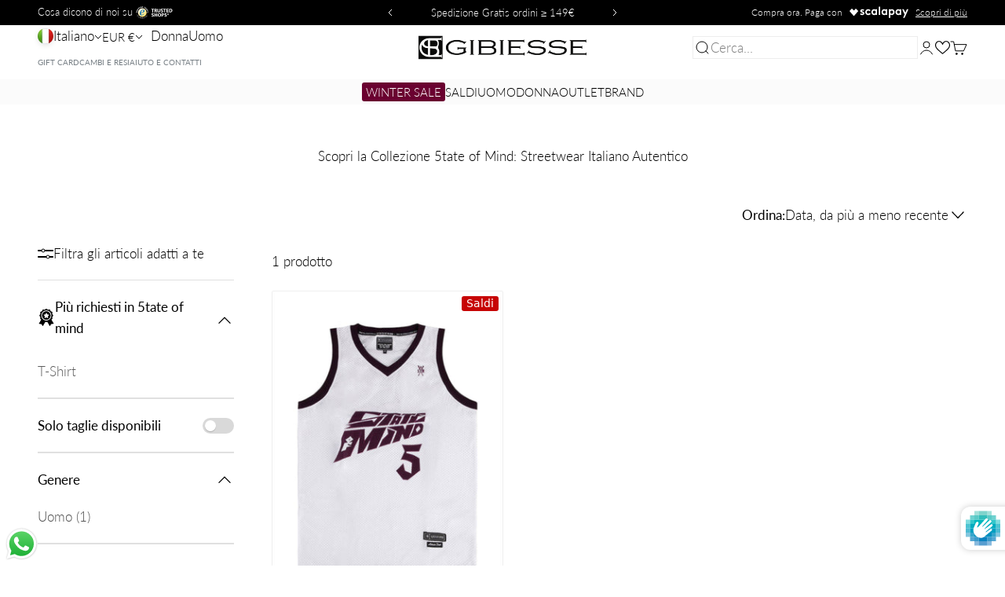

--- FILE ---
content_type: text/html; charset=utf-8
request_url: https://gibiessestore.it/collections/5tate-of-mind
body_size: 76724
content:
<!doctype html>

<html class="no-js" lang="it" dir="ltr">
  <head>
    <meta charset="utf-8">
    <meta name='viewport' content='width=device-width, initial-scale=1, user-scalable=1, minimum-scale=1, maximum-scale=5'/> 
    <meta name="theme-color" content="#fff">
    <meta name="google-site-verification" content="KmpvPxiUG1cu4S-Khj6ZhXgIPXWfJUeudM5jPkMmXpA" />
    <meta name="google-site-verification" content="IYNmWWw-ar5AjpXYm6f1mwg9Z1mm5daWymN8V0p3rUI" />
    <meta name="facebook-domain-verification" content="jd4hmrqgbh7rj0e4yx6zsnhlfwvnhf" />
    <meta name="google-site-verification" content="pNi-95Pn0oV3n3E_NGxWlNrc2r_36wV0Mbfg-yAcicY" />
    <meta name="msvalidate.01" content="8E94962500EE7170CF0AD78DD3EA4B66" />
    <title> 5tate of Mind | Collezione Abbigliamento Streetwear | Acquista su Gibiesse
    </title><meta name="description" content=": Scopri la collezione 5tate of Mind su Gibiessestore: felpe, t-shirt e abbigliamento streetwear italiano autentico. Acquista ora lo stile urban!"><!-- TrustBox script -->
     <script type="text/javascript" src="//widget.trustpilot.com/bootstrap/v5/tp.widget.bootstrap.min.js" async></script> 
    <!-- End TrustBox script --> 
   
    <script>
  var wishlistButton = document.querySelector(".wishlist-btn");
  
  function swymCallbackFn(){    
    if(wishlistButton){
      _swat.fetchWrtEventTypeET(fetchCallbackFn, 4);       
      // fetching all wishlist events
    }
  }
  
  function fetchCallbackFn(products){
    var activeProductId = SwymPageData.empi, 
        activeVariantId = SwymPageData.epi;
    var isInWishlist = products.find(function(p){
      return p.empi == activeProductId && p.epi == activeVariantId;
    });
    if(isInWishlist){
      wishlistButton.setAttribute("disabled", true);
      wishlistButton.innerHTML = "Saved";
    } else {
      wishlistButton.addEventListener("click", function(e){
        if(SwymPageData){
          SwymPageData.et = 4;	// et 4 stands for wishlist event type
          _swat.addToWishList(SwymPageData, function(e){
            wishlistButton.innerHTML = "Saved"; 
          });
        }
      });
    }
  }
  if(!window.SwymCallbacks){
   window.SwymCallbacks = [];
  }
  window.SwymCallbacks.push(swymCallbackFn);
</script>
    <script defer>
  function swymCallbackFn(swat){
    // your API calls go here
    document.addEventListener("swym:collections-loaded", function(){
      swat.initializeActionButtons("body");
    })
  }
  if(!window.SwymCallbacks){
    window.SwymCallbacks = [];
  }
  window.SwymCallbacks.push(swymCallbackFn);
</script>

    <script class="swym-wishlist-header-counter-custom">
function renderWishlistCounter(swat) {
	var counter_elem = document.querySelectorAll(".swym-wishlist-header-counter"); /* Custom header can be added here.*/
	if (counter_elem) {
		for (var i = 0; i < counter_elem.length; i++) {
			if (swat.renderWishlistCount) {
				swat.renderWishlistCount(counter_elem[i], function(count, element) {
					console.log("debug - renderWishlistCount", count, element); 
				});
			}
		}
	}
}
if (!window.SwymCallbacks) {
	window.SwymCallbacks = [];
}
window.SwymCallbacks.push(renderWishlistCounter);
</script>

    
<!-- Hotjar Tracking Code for Gibiesse Store -->
<script>
    (function(h,o,t,j,a,r){
        h.hj=h.hj||function(){(h.hj.q=h.hj.q||[]).push(arguments)};
        h._hjSettings={hjid:5142100,hjsv:6};
        a=o.getElementsByTagName('head')[0];
        r=o.createElement('script');r.async=1;
        r.src=t+h._hjSettings.hjid+j+h._hjSettings.hjsv;
        a.appendChild(r);
    })(window,document,'https://static.hotjar.com/c/hotjar-','.js?sv=');
</script>
    
    <!-- START PAYPAL PAGA IN 3 RATE -->
    <script defer src="https://www.paypal.com/sdk/js?client-id=AYa8ATkCogZNah13Mp7rbqzULAzz5gkfSxVC2gCeZ0dIwLLQGzFLBUb1e-VqFBisRZk9FMYbQnZRQSzp&currency=EUR&components=messages" data-namespace="PayPalSDK"> </script> 
    <!-- END PAYPAL PAGA IN 3 RATE --> 
    
    <link rel="canonical" href="https://gibiessestore.it/collections/5tate-of-mind">
    
 <!--   <script src="https://cdnjs.cloudflare.com/ajax/libs/jquery/3.2.1/jquery.min.js"></script>  -->
    <script defer src="https://cdnjs.cloudflare.com/ajax/libs/jquery/3.7.1/jquery.min.js"></script><script>
  document.addEventListener("DOMContentLoaded", function() {
      // Seleziona tutte le liste dentro .accordion__content
      document.querySelectorAll(".accordion__content ul").forEach(function(ul) {
          ul.style.listStyleType = "square";
          ul.style.paddingLeft = "20px"; // Per allineare meglio i punti elenco
      });
  });

  document.addEventListener("DOMContentLoaded", function () {
      function cleanAccordionContent() {
          // Rimuove tutti i <br> dentro .accordion__content
          document.querySelectorAll(".accordion__content br").forEach(function (br) {
              br.remove();
          });

          // Aggiunge padding-top di 10px agli <h2>
          document.querySelectorAll(".accordion__content h2").forEach(function (h2) {
              h2.style.paddingTop = "10px";
          });
      }

      // Esegue la funzione per rimuovere <br> e applicare lo stile inizialmente
      cleanAccordionContent();

      // Osserva modifiche al contenuto dinamico
      const observer = new MutationObserver(function (mutationsList) {
          mutationsList.forEach(function (mutation) {
              if (mutation.type === "childList") {
                  cleanAccordionContent(); // Rimuove <br> e aggiorna gli <h2> se cambia il contenuto
              }
          });
      });

      // Osserva cambiamenti nella .accordion__content
      const targetNode = document.querySelector(".accordion__content");
      if (targetNode) {
          observer.observe(targetNode, { childList: true, subtree: true });
      }
  });
</script><link rel="shortcut icon" href="//gibiessestore.it/cdn/shop/files/ERIKA_-_GBS.png?v=1702764682&width=96">
      <link rel="apple-touch-icon" href="//gibiessestore.it/cdn/shop/files/ERIKA_-_GBS.png?v=1702764682&width=180"><link rel="preconnect" href="https://cdn.shopify.com">
    <link rel="preconnect" href="https://fonts.shopifycdn.com" crossorigin>
    <link rel="dns-prefetch" href="https://productreviews.shopifycdn.com"><link rel="preload" href="//gibiessestore.it/cdn/fonts/lato/lato_n4.c3b93d431f0091c8be23185e15c9d1fee1e971c5.woff2" as="font" type="font/woff2" crossorigin><link rel="preload" href="//gibiessestore.it/cdn/fonts/lato/lato_n3.a7080ececf6191f1dd5b0cb021691ca9b855c876.woff2" as="font" type="font/woff2" crossorigin><meta property="og:type" content="website">
  <meta property="og:title" content="Scopri la Collezione 5tate of Mind: Streetwear Italiano Autentico"><meta property="og:image" content="http://gibiessestore.it/cdn/shop/files/logo-google.png?v=1712590244&width=2048">
  <meta property="og:image:secure_url" content="https://gibiessestore.it/cdn/shop/files/logo-google.png?v=1712590244&width=2048">
  <meta property="og:image:width" content="2000">
  <meta property="og:image:height" content="1000"><meta property="og:description" content="Scopri la collezione 5tate of Mind su Gibiessestore: felpe, t-shirt e abbigliamento streetwear italiano autentico. Acquista ora lo stile urban!"><meta property="og:url" content="https://gibiessestore.it/collections/5tate-of-mind">
<meta property="og:site_name" content="Gibiesse Store"><meta name="twitter:card" content="summary"><meta name="twitter:title" content="Scopri la Collezione 5tate of Mind: Streetwear Italiano Autentico">
  <meta name="twitter:description" content="Nel panorama della moda urban italiana, il brand 5tate of Mind si distingue come simbolo di autenticità e stile. Fondato nel 2011 da Jimmy Spinelli, noto come Rischio, ex rapper dei PMC di Bologna, il marchio ha rapidamente guadagnato una posizione di rilievo nello streetwear italiano. Storia del Brand Nato come progetto legato alla cultura hip hop, 5tate of Mind ha saputo evolversi mantenendo salde le sue radici. Le prime collezioni erano ispirate alle città chiave della cultura street, come Roma, Napoli e Milano, per poi espandersi a livello internazionale con riferimenti a Ibiza, Amsterdam e Kingston. Questa connessione con diverse realtà urbane ha contribuito a creare un&#39;identità unica, apprezzata sia dal pubblico che dagli artisti del settore. Collezione La collezione moda uomo/donna di 5tate of Mind offre una vasta gamma di prodotti che incarnano lo spirito dello urban wear."><meta name="twitter:image" content="https://gibiessestore.it/cdn/shop/files/logo-google.png?crop=center&height=1200&v=1712590244&width=1200">
  <meta name="twitter:image:alt" content=""><!-- ALPHA2 CODE Please add your alpha2 code, you can find it here: https://help.shopify.com/en/api/custom-storefronts/storefront-api/reference/enum/countrycode --><!-- RETURNS How long is your returns policy in days? --><!-- SHIPPING How much do customer need to spend for free returns, assign your currency? -->
<!-- Disable / Enable shipping or returns true for enabled, false for disabled-->


  <script type="application/ld+json">
  {
    "@context": "https://schema.org",
    "@type": "BreadcrumbList",
  "itemListElement": [{
      "@type": "ListItem",
      "position": 1,
      "name": "Home",
      "item": "https://gibiessestore.it"
    },{
          "@type": "ListItem",
          "position": 2,
          "name": "Scopri la Collezione 5tate of Mind: Streetwear Italiano Autentico",
          "item": "https://gibiessestore.it/collections/5tate-of-mind"
        }]
  }
  </script>

<script type="application/ld+json">
  {
    "@context": "https://schema.org",
    "@type": "ItemList",
    "name": "Scopri la Collezione 5tate of Mind: Streetwear Italiano Autentico",
    "url": "https://gibiessestore.it/collections/5tate-of-mind",
    "numberOfItems": 1,
    "itemListElement": [{
          "@type": "ListItem",
          "position": 1,
          "item": {
            "@type": "Product",
            "name": "Canotta Cnsom4102 White","sku": "3850521_S","brand": {
              "@type": "Brand",
              "name": "5tate of Mind"
            },"color": "White","url": "https://gibiessestore.it/products/uomo-5tate-of-mind-canotta-cnsom4102-white-cnsom4102-3850521",
            "image": "https://gibiessestore.it/cdn/shop/files/ss24-5tate-of-mind-cnsom4102-v2_727f2b45-b6c6-4bb5-b008-5144e39bf974.jpg?v=1739998741&width=1000",
            "offers": {
              "@type": "Offer",
              "price": 39.95,
              "priceCurrency": "EUR",
              "availability": "https://schema.org/InStock"
            }
          }
        }
]
  }
  </script><style>/* Typography (heading) */
  @font-face {
  font-family: Lato;
  font-weight: 400;
  font-style: normal;
  font-display: fallback;
  src: url("//gibiessestore.it/cdn/fonts/lato/lato_n4.c3b93d431f0091c8be23185e15c9d1fee1e971c5.woff2") format("woff2"),
       url("//gibiessestore.it/cdn/fonts/lato/lato_n4.d5c00c781efb195594fd2fd4ad04f7882949e327.woff") format("woff");
}

@font-face {
  font-family: Lato;
  font-weight: 400;
  font-style: italic;
  font-display: fallback;
  src: url("//gibiessestore.it/cdn/fonts/lato/lato_i4.09c847adc47c2fefc3368f2e241a3712168bc4b6.woff2") format("woff2"),
       url("//gibiessestore.it/cdn/fonts/lato/lato_i4.3c7d9eb6c1b0a2bf62d892c3ee4582b016d0f30c.woff") format("woff");
}

/* Typography (body) */
  @font-face {
  font-family: Lato;
  font-weight: 300;
  font-style: normal;
  font-display: fallback;
  src: url("//gibiessestore.it/cdn/fonts/lato/lato_n3.a7080ececf6191f1dd5b0cb021691ca9b855c876.woff2") format("woff2"),
       url("//gibiessestore.it/cdn/fonts/lato/lato_n3.61e34b2ff7341f66543eb08e8c47eef9e1cde558.woff") format("woff");
}

@font-face {
  font-family: Lato;
  font-weight: 300;
  font-style: italic;
  font-display: fallback;
  src: url("//gibiessestore.it/cdn/fonts/lato/lato_i3.d6f478a3beb94baebd09d08550010692d0969f6e.woff2") format("woff2"),
       url("//gibiessestore.it/cdn/fonts/lato/lato_i3.881ba892942c15b0c0c25c0b311d6481b5311015.woff") format("woff");
}

@font-face {
  font-family: Lato;
  font-weight: 400;
  font-style: normal;
  font-display: fallback;
  src: url("//gibiessestore.it/cdn/fonts/lato/lato_n4.c3b93d431f0091c8be23185e15c9d1fee1e971c5.woff2") format("woff2"),
       url("//gibiessestore.it/cdn/fonts/lato/lato_n4.d5c00c781efb195594fd2fd4ad04f7882949e327.woff") format("woff");
}

@font-face {
  font-family: Lato;
  font-weight: 400;
  font-style: italic;
  font-display: fallback;
  src: url("//gibiessestore.it/cdn/fonts/lato/lato_i4.09c847adc47c2fefc3368f2e241a3712168bc4b6.woff2") format("woff2"),
       url("//gibiessestore.it/cdn/fonts/lato/lato_i4.3c7d9eb6c1b0a2bf62d892c3ee4582b016d0f30c.woff") format("woff");
}

:root {
    /**
     * ---------------------------------------------------------------------
     * SPACING VARIABLES
     *
     * We are using a spacing inspired from frameworks like Tailwind CSS.
     * ---------------------------------------------------------------------
     */
    --spacing-0-5: 0.125rem; /* 2px */
    --spacing-1: 0.25rem; /* 4px */
    --spacing-1-5: 0.375rem; /* 6px */
    --spacing-2: 0.5rem; /* 8px */
    --spacing-2-5: 0.625rem; /* 10px */
    --spacing-3: 0.75rem; /* 12px */
    --spacing-3-5: 0.875rem; /* 14px */
    --spacing-4: 1rem; /* 16px */
    --spacing-4-5: 1.125rem; /* 18px */
    --spacing-5: 1.25rem; /* 20px */
    --spacing-5-5: 1.375rem; /* 22px */
    --spacing-6: 1.5rem; /* 24px */
    --spacing-6-5: 1.625rem; /* 26px */
    --spacing-7: 1.75rem; /* 28px */
    --spacing-7-5: 1.875rem; /* 30px */
    --spacing-8: 2rem; /* 32px */
    --spacing-8-5: 2.125rem; /* 34px */
    --spacing-9: 2.25rem; /* 36px */
    --spacing-9-5: 2.375rem; /* 38px */
    --spacing-10: 2.5rem; /* 40px */
    --spacing-11: 2.75rem; /* 44px */
    --spacing-12: 3rem; /* 48px */
    --spacing-14: 3.5rem; /* 56px */
    --spacing-16: 4rem; /* 64px */
    --spacing-18: 4.5rem; /* 72px */
    --spacing-20: 5rem; /* 80px */
    --spacing-24: 6rem; /* 96px */
    --spacing-28: 7rem; /* 112px */
    --spacing-32: 8rem; /* 128px */
    --spacing-36: 9rem; /* 144px */
    --spacing-40: 10rem; /* 160px */
    --spacing-44: 11rem; /* 176px */
    --spacing-48: 12rem; /* 192px */
    --spacing-52: 13rem; /* 208px */
    --spacing-56: 14rem; /* 224px */
    --spacing-60: 15rem; /* 240px */
    --spacing-64: 16rem; /* 256px */
    --spacing-72: 18rem; /* 288px */
    --spacing-80: 20rem; /* 320px */
    --spacing-96: 24rem; /* 384px */

    /* Container */
    --container-max-width: 1800px;
    --container-narrow-max-width: 1550px;
    --container-gutter: var(--spacing-5);
    --section-outer-spacing-block: var(--spacing-12);
    --section-inner-max-spacing-block: var(--spacing-10);
    --section-inner-spacing-inline: var(--container-gutter);
    --section-stack-spacing-block: var(--spacing-8);

    /* Grid gutter */
    --grid-gutter: var(--spacing-5);

    /* Product list settings */
    --product-list-row-gap: var(--spacing-8);
    --product-list-column-gap: var(--grid-gutter);

    /* Form settings */
    --input-gap: var(--spacing-2);
    --input-height: 2.625rem;
    --input-padding-inline: var(--spacing-4);

    /* Other sizes */
    --sticky-area-height: calc(var(--sticky-announcement-bar-enabled, 0) * var(--announcement-bar-height, 0px) + var(--sticky-header-enabled, 0) * var(--header-height, 0px));

    /* RTL support */
    --transform-logical-flip: 1;
    --transform-origin-start: left;
    --transform-origin-end: right;

    /**
     * ---------------------------------------------------------------------
     * TYPOGRAPHY
     * ---------------------------------------------------------------------
     */

    /* Font properties */
    --heading-font-family: Lato, sans-serif;
    --heading-font-weight: 400;
    --heading-font-style: normal;
    --heading-text-transform: normal;
    --heading-letter-spacing: 0.0em;
    --text-font-family: Lato, sans-serif;
    --text-font-weight: 300;
    --text-font-style: normal;
    --text-letter-spacing: 0.0em;

    /* Font sizes */
    --text-h0: 2.75rem;
    --text-h1: 2rem;
    --text-h2: 1.75rem;
    --text-h3: 1.375rem;
    --text-h4: 1.125rem;
    --text-h5: 1.125rem;
    --text-h6: 1rem;
    --text-xs: 0.75rem;
    --text-sm: 0.8125rem;
    --text-base: 0.9375rem;
    --text-lg: 1.1875rem;

    /**
     * ---------------------------------------------------------------------
     * COLORS
     * ---------------------------------------------------------------------
     */

    /* Color settings */--accent: 0 0 0;
    --text-primary: 0 0 0;
    --background-primary: 255 255 255;
    --dialog-background: 255 255 255;
    --border-color: var(--text-color, var(--text-primary)) / 0.12;

    /* Button colors */
    --button-background-primary: 0 0 0;
    --button-text-primary: 253 253 253;
    --button-background-secondary: 0 0 0;
    --button-text-secondary: 255 255 255;

    /* Status colors */
    --success-background: 224 244 232;
    --success-text: 0 163 65;
    --warning-background: 255 246 233;
    --warning-text: 255 183 74;
    --error-background: 254 231 231;
    --error-text: 248 58 58;

    /* Product colors */
    --on-sale-text: 0 0 0;
    --on-sale-badge-background: 0 0 0;
    --on-sale-badge-text: 255 255 255;
    --sold-out-badge-background: 0 0 0;
    --sold-out-badge-text: 255 255 255;
    --primary-badge-background: 128 60 238;
    --primary-badge-text: 255 255 255;
    --star-color: 255 183 74;
    --product-card-background: 253 253 253;
    --product-card-text: 0 0 0;

    /* Header colors */
    --header-background: 255 255 255;
    --header-text: 0 0 0;

    /* Footer colors */
    --footer-background: 0 0 0;
    --footer-text: 253 253 253;

    /* Rounded variables (used for border radius) */
    --rounded-xs: 0.25rem;
    --rounded-sm: 0.125rem;
    --rounded: 0.25rem;
    --rounded-lg: 0.5rem;
    --rounded-full: 9999px;

    --rounded-button: 0.625rem;
    --rounded-input: 0.5rem;

    /* Box shadow */
    --shadow-sm: 0 2px 8px rgb(var(--text-primary) / 0.1);
    --shadow: 0 5px 15px rgb(var(--text-primary) / 0.1);
    --shadow-md: 0 5px 30px rgb(var(--text-primary) / 0.1);
    --shadow-block: 0px 18px 50px rgb(var(--text-primary) / 0.1);

    /**
     * ---------------------------------------------------------------------
     * OTHER
     * ---------------------------------------------------------------------
     */

    --cursor-close-svg-url: url(//gibiessestore.it/cdn/shop/t/47/assets/cursor-close.svg?v=147174565022153725511765815532);
    --cursor-zoom-in-svg-url: url(//gibiessestore.it/cdn/shop/t/47/assets/cursor-zoom-in.svg?v=154953035094101115921765815532);
    --cursor-zoom-out-svg-url: url(//gibiessestore.it/cdn/shop/t/47/assets/cursor-zoom-out.svg?v=16155520337305705181765815532);
    --checkmark-svg-url: url(//gibiessestore.it/cdn/shop/t/47/assets/checkmark.svg?v=34762813166404509531765815532);
  }

  [dir="rtl"]:root {
    /* RTL support */
    --transform-logical-flip: -1;
    --transform-origin-start: right;
    --transform-origin-end: left;
  }

  @media screen and (min-width: 700px) {
    :root {
      /* Typography (font size) */
      --text-h0: 3.5rem;
      --text-h1: 2.5rem;
      --text-h2: 2rem;
      --text-h3: 1.625rem;
      --text-h4: 1.375rem;
      --text-h5: 1.125rem;
      --text-h6: 1rem;

      --text-xs: 0.8125rem;
      --text-sm: 0.9375rem;
      --text-base: 1.0625rem;
      --text-lg: 1.3125rem;

      /* Spacing */
      --container-gutter: 2rem;
      --section-outer-spacing-block: var(--spacing-16);
      --section-inner-max-spacing-block: var(--spacing-12);
      --section-inner-spacing-inline: var(--spacing-12);
      --section-stack-spacing-block: var(--spacing-12);

      /* Grid gutter */
      --grid-gutter: var(--spacing-6);

      /* Product list settings */
      --product-list-row-gap: var(--spacing-12);

      /* Form settings */
      --input-gap: 1rem;
      --input-height: 3.125rem;
      --input-padding-inline: var(--spacing-5);
    }
  }

  @media screen and (min-width: 1000px) {
    :root {
      /* Spacing settings */
      --container-gutter: var(--spacing-12);
      --section-outer-spacing-block: var(--spacing-18);
      --section-inner-max-spacing-block: var(--spacing-16);
      --section-inner-spacing-inline: var(--spacing-16);
      --section-stack-spacing-block: var(--spacing-12);
    }
  }

  @media screen and (min-width: 1150px) {
    :root {
      /* Spacing settings */
      --container-gutter: var(--spacing-12);
      --section-outer-spacing-block: var(--spacing-20);
      --section-inner-max-spacing-block: var(--spacing-16);
      --section-inner-spacing-inline: var(--spacing-16);
      --section-stack-spacing-block: var(--spacing-12);
    }
  }

  @media screen and (min-width: 1400px) {
    :root {
      /* Typography (font size) */
      --text-h0: 4.5rem;
      --text-h1: 3.5rem;
      --text-h2: 2.75rem;
      --text-h3: 2rem;
      --text-h4: 1.75rem;
      --text-h5: 1.375rem;
      --text-h6: 1.25rem;

      --section-outer-spacing-block: var(--spacing-24);
      --section-inner-max-spacing-block: var(--spacing-18);
      --section-inner-spacing-inline: var(--spacing-18);
    }
  }

  @media screen and (min-width: 1600px) {
    :root {
      --section-outer-spacing-block: var(--spacing-24);
      --section-inner-max-spacing-block: var(--spacing-20);
      --section-inner-spacing-inline: var(--spacing-20);
    }
  }

  /**
   * ---------------------------------------------------------------------
   * LIQUID DEPENDANT CSS
   *
   * Our main CSS is Liquid free, but some very specific features depend on
   * theme settings, so we have them here
   * ---------------------------------------------------------------------
   */@media screen and (pointer: fine) {
        .button:not([disabled]):hover, .btn:not([disabled]):hover, .shopify-payment-button__button--unbranded:not([disabled]):hover {
          --button-background-opacity: 0.85;
        }

        .button--subdued:not([disabled]):hover {
          --button-background: var(--text-color) / .05 !important;
        }
      }</style><script>
  document.documentElement.classList.replace('no-js', 'js');

  // This allows to expose several variables to the global scope, to be used in scripts
  window.themeVariables = {
    settings: {
      showPageTransition: true,
      headingApparition: "split_fade",
      pageType: "collection",
      moneyFormat: "{{amount_with_comma_separator}}€",
      moneyWithCurrencyFormat: "{{amount_with_comma_separator}}€ EUR",
      currencyCodeEnabled: true,
      cartType: "drawer",
      showDiscount: true,
      discountMode: "percentage"
    },

    strings: {
      accessibilityClose: "Chiudi",
      accessibilityNext: "Successivo",
      accessibilityPrevious: "Precedente",
      addToCartButton: "Aggiungi al carrello",
      soldOutButton: "Esaurito",
      preOrderButton: "Pre-ordina",
      unavailableButton: "Non disponibile",
      closeGallery: "Chiudi galleria immagini",
      zoomGallery: "Ingrandisci immagine",
      errorGallery: "L\u0026#39;immagine non può essere caricata",
      soldOutBadge: "Esaurito",
      discountBadge: "- @@",
      sku: "SKU:",
      searchNoResults: "Non sono stati trovati risultati. Riprova!",
      addOrderNote: "Aggiungi una nota all\u0026#39;ordine",
      editOrderNote: "Modifica nota dell\u0026#39;ordine",
      shippingEstimatorNoResults: "Siamo spiacenti, non spediamo nella tua zona.",
      shippingEstimatorOneResult: "1 opzione spedizione disponibile per il tuo indirizzo:",
      shippingEstimatorMultipleResults: "Multiple opzioni spedizione disponibili per il tuo indirizzo:",
      shippingEstimatorError: "C\u0026#39;è stato un errore nel calcolo delle opzioni spedizione:"
    },

    breakpoints: {
      'sm': 'screen and (min-width: 700px)',
      'md': 'screen and (min-width: 1000px)',
      'lg': 'screen and (min-width: 1150px)',
      'xl': 'screen and (min-width: 1400px)',

      'sm-max': 'screen and (max-width: 699px)',
      'md-max': 'screen and (max-width: 999px)',
      'lg-max': 'screen and (max-width: 1149px)',
      'xl-max': 'screen and (max-width: 1399px)'
    }
  };window.addEventListener('DOMContentLoaded', () => {
      const isReloaded = (window.performance.navigation && window.performance.navigation.type === 1) || window.performance.getEntriesByType('navigation').map((nav) => nav.type).includes('reload');

      if ('animate' in document.documentElement && window.matchMedia('(prefers-reduced-motion: no-preference)').matches && document.referrer.includes(location.host) && !isReloaded) {
        document.body.animate({opacity: [0, 1]}, {duration: 115, fill: 'forwards'});
      }
    });

    window.addEventListener('pageshow', (event) => {
      document.body.classList.remove('page-transition');

      if (event.persisted) {
        document.body.animate({opacity: [0, 1]}, {duration: 0, fill: 'forwards'});
      }
    });// For detecting native share
  document.documentElement.classList.add(`native-share--${navigator.share ? 'enabled' : 'disabled'}`);</script><script type="module" src="//gibiessestore.it/cdn/shop/t/47/assets/vendor.min.js?v=101728284033374364961765815532"></script>
    <script type="module" src="//gibiessestore.it/cdn/shop/t/47/assets/theme.js?v=92774990156161470871765885388"></script>
    <script type="module" src="//gibiessestore.it/cdn/shop/t/47/assets/sections.js?v=20748553459858951681765885477"></script>

    <script>window.performance && window.performance.mark && window.performance.mark('shopify.content_for_header.start');</script><meta name="google-site-verification" content="sIW0DcIyNpLKuq9XOA5TYTazhQJl_OnwyDhFw9Umh4g">
<meta id="shopify-digital-wallet" name="shopify-digital-wallet" content="/26269188156/digital_wallets/dialog">
<meta name="shopify-checkout-api-token" content="cc15ef396abc4ae7aa3f8cf5cb4bc148">
<meta id="in-context-paypal-metadata" data-shop-id="26269188156" data-venmo-supported="false" data-environment="production" data-locale="it_IT" data-paypal-v4="true" data-currency="EUR">
<link rel="alternate" type="application/atom+xml" title="Feed" href="/collections/5tate-of-mind.atom" />
<link rel="alternate" hreflang="x-default" href="https://gibiessestore.it/collections/5tate-of-mind">
<link rel="alternate" hreflang="it" href="https://gibiessestore.it/collections/5tate-of-mind">
<link rel="alternate" hreflang="en" href="https://gibiessestore.it/en/collections/5tate-of-mind">
<link rel="alternate" type="application/json+oembed" href="https://gibiessestore.it/collections/5tate-of-mind.oembed">
<script async="async" src="/checkouts/internal/preloads.js?locale=it-IT"></script>
<script id="apple-pay-shop-capabilities" type="application/json">{"shopId":26269188156,"countryCode":"IT","currencyCode":"EUR","merchantCapabilities":["supports3DS"],"merchantId":"gid:\/\/shopify\/Shop\/26269188156","merchantName":"Gibiesse Store","requiredBillingContactFields":["postalAddress","email","phone"],"requiredShippingContactFields":["postalAddress","email","phone"],"shippingType":"shipping","supportedNetworks":["visa","maestro","masterCard","amex"],"total":{"type":"pending","label":"Gibiesse Store","amount":"1.00"},"shopifyPaymentsEnabled":true,"supportsSubscriptions":true}</script>
<script id="shopify-features" type="application/json">{"accessToken":"cc15ef396abc4ae7aa3f8cf5cb4bc148","betas":["rich-media-storefront-analytics"],"domain":"gibiessestore.it","predictiveSearch":true,"shopId":26269188156,"locale":"it"}</script>
<script>var Shopify = Shopify || {};
Shopify.shop = "giordystore.myshopify.com";
Shopify.locale = "it";
Shopify.currency = {"active":"EUR","rate":"1.0"};
Shopify.country = "IT";
Shopify.theme = {"name":"Impact 2.0.1 | RP| WINTER SALE 2025","id":180717617480,"schema_name":"Impact","schema_version":"4.3.3","theme_store_id":null,"role":"main"};
Shopify.theme.handle = "null";
Shopify.theme.style = {"id":null,"handle":null};
Shopify.cdnHost = "gibiessestore.it/cdn";
Shopify.routes = Shopify.routes || {};
Shopify.routes.root = "/";</script>
<script type="module">!function(o){(o.Shopify=o.Shopify||{}).modules=!0}(window);</script>
<script>!function(o){function n(){var o=[];function n(){o.push(Array.prototype.slice.apply(arguments))}return n.q=o,n}var t=o.Shopify=o.Shopify||{};t.loadFeatures=n(),t.autoloadFeatures=n()}(window);</script>
<script id="shop-js-analytics" type="application/json">{"pageType":"collection"}</script>
<script defer="defer" async type="module" src="//gibiessestore.it/cdn/shopifycloud/shop-js/modules/v2/client.init-shop-cart-sync_dvfQaB1V.it.esm.js"></script>
<script defer="defer" async type="module" src="//gibiessestore.it/cdn/shopifycloud/shop-js/modules/v2/chunk.common_BW-OJwDu.esm.js"></script>
<script defer="defer" async type="module" src="//gibiessestore.it/cdn/shopifycloud/shop-js/modules/v2/chunk.modal_CX4jaIRf.esm.js"></script>
<script type="module">
  await import("//gibiessestore.it/cdn/shopifycloud/shop-js/modules/v2/client.init-shop-cart-sync_dvfQaB1V.it.esm.js");
await import("//gibiessestore.it/cdn/shopifycloud/shop-js/modules/v2/chunk.common_BW-OJwDu.esm.js");
await import("//gibiessestore.it/cdn/shopifycloud/shop-js/modules/v2/chunk.modal_CX4jaIRf.esm.js");

  window.Shopify.SignInWithShop?.initShopCartSync?.({"fedCMEnabled":true,"windoidEnabled":true});

</script>
<script>(function() {
  var isLoaded = false;
  function asyncLoad() {
    if (isLoaded) return;
    isLoaded = true;
    var urls = ["https:\/\/egw-app.herokuapp.com\/get_script\/70660b6c7f4c11ee9e876adf575ce54a.js?v=621648\u0026shop=giordystore.myshopify.com","https:\/\/apps.nestscale.com\/nestaffiliate\/static\/js\/front_end.js?v=1\u0026shop=giordystore.myshopify.com","https:\/\/tseish-app.connect.trustedshops.com\/esc.js?apiBaseUrl=aHR0cHM6Ly90c2Vpc2gtYXBwLmNvbm5lY3QudHJ1c3RlZHNob3BzLmNvbQ==\u0026instanceId=Z2lvcmR5c3RvcmUubXlzaG9waWZ5LmNvbQ==\u0026shop=giordystore.myshopify.com","https:\/\/cdn.hextom.com\/js\/eventpromotionbar.js?shop=giordystore.myshopify.com"];
    for (var i = 0; i < urls.length; i++) {
      var s = document.createElement('script');
      s.type = 'text/javascript';
      s.async = true;
      s.src = urls[i];
      var x = document.getElementsByTagName('script')[0];
      x.parentNode.insertBefore(s, x);
    }
  };
  if(window.attachEvent) {
    window.attachEvent('onload', asyncLoad);
  } else {
    window.addEventListener('load', asyncLoad, false);
  }
})();</script>
<script id="__st">var __st={"a":26269188156,"offset":3600,"reqid":"da9984cf-df8b-48a8-9f1a-81149cf12a55-1769112466","pageurl":"gibiessestore.it\/collections\/5tate-of-mind","u":"965be8cefa69","p":"collection","rtyp":"collection","rid":620853756232};</script>
<script>window.ShopifyPaypalV4VisibilityTracking = true;</script>
<script id="captcha-bootstrap">!function(){'use strict';const t='contact',e='account',n='new_comment',o=[[t,t],['blogs',n],['comments',n],[t,'customer']],c=[[e,'customer_login'],[e,'guest_login'],[e,'recover_customer_password'],[e,'create_customer']],r=t=>t.map((([t,e])=>`form[action*='/${t}']:not([data-nocaptcha='true']) input[name='form_type'][value='${e}']`)).join(','),a=t=>()=>t?[...document.querySelectorAll(t)].map((t=>t.form)):[];function s(){const t=[...o],e=r(t);return a(e)}const i='password',u='form_key',d=['recaptcha-v3-token','g-recaptcha-response','h-captcha-response',i],f=()=>{try{return window.sessionStorage}catch{return}},m='__shopify_v',_=t=>t.elements[u];function p(t,e,n=!1){try{const o=window.sessionStorage,c=JSON.parse(o.getItem(e)),{data:r}=function(t){const{data:e,action:n}=t;return t[m]||n?{data:e,action:n}:{data:t,action:n}}(c);for(const[e,n]of Object.entries(r))t.elements[e]&&(t.elements[e].value=n);n&&o.removeItem(e)}catch(o){console.error('form repopulation failed',{error:o})}}const l='form_type',E='cptcha';function T(t){t.dataset[E]=!0}const w=window,h=w.document,L='Shopify',v='ce_forms',y='captcha';let A=!1;((t,e)=>{const n=(g='f06e6c50-85a8-45c8-87d0-21a2b65856fe',I='https://cdn.shopify.com/shopifycloud/storefront-forms-hcaptcha/ce_storefront_forms_captcha_hcaptcha.v1.5.2.iife.js',D={infoText:'Protetto da hCaptcha',privacyText:'Privacy',termsText:'Termini'},(t,e,n)=>{const o=w[L][v],c=o.bindForm;if(c)return c(t,g,e,D).then(n);var r;o.q.push([[t,g,e,D],n]),r=I,A||(h.body.append(Object.assign(h.createElement('script'),{id:'captcha-provider',async:!0,src:r})),A=!0)});var g,I,D;w[L]=w[L]||{},w[L][v]=w[L][v]||{},w[L][v].q=[],w[L][y]=w[L][y]||{},w[L][y].protect=function(t,e){n(t,void 0,e),T(t)},Object.freeze(w[L][y]),function(t,e,n,w,h,L){const[v,y,A,g]=function(t,e,n){const i=e?o:[],u=t?c:[],d=[...i,...u],f=r(d),m=r(i),_=r(d.filter((([t,e])=>n.includes(e))));return[a(f),a(m),a(_),s()]}(w,h,L),I=t=>{const e=t.target;return e instanceof HTMLFormElement?e:e&&e.form},D=t=>v().includes(t);t.addEventListener('submit',(t=>{const e=I(t);if(!e)return;const n=D(e)&&!e.dataset.hcaptchaBound&&!e.dataset.recaptchaBound,o=_(e),c=g().includes(e)&&(!o||!o.value);(n||c)&&t.preventDefault(),c&&!n&&(function(t){try{if(!f())return;!function(t){const e=f();if(!e)return;const n=_(t);if(!n)return;const o=n.value;o&&e.removeItem(o)}(t);const e=Array.from(Array(32),(()=>Math.random().toString(36)[2])).join('');!function(t,e){_(t)||t.append(Object.assign(document.createElement('input'),{type:'hidden',name:u})),t.elements[u].value=e}(t,e),function(t,e){const n=f();if(!n)return;const o=[...t.querySelectorAll(`input[type='${i}']`)].map((({name:t})=>t)),c=[...d,...o],r={};for(const[a,s]of new FormData(t).entries())c.includes(a)||(r[a]=s);n.setItem(e,JSON.stringify({[m]:1,action:t.action,data:r}))}(t,e)}catch(e){console.error('failed to persist form',e)}}(e),e.submit())}));const S=(t,e)=>{t&&!t.dataset[E]&&(n(t,e.some((e=>e===t))),T(t))};for(const o of['focusin','change'])t.addEventListener(o,(t=>{const e=I(t);D(e)&&S(e,y())}));const B=e.get('form_key'),M=e.get(l),P=B&&M;t.addEventListener('DOMContentLoaded',(()=>{const t=y();if(P)for(const e of t)e.elements[l].value===M&&p(e,B);[...new Set([...A(),...v().filter((t=>'true'===t.dataset.shopifyCaptcha))])].forEach((e=>S(e,t)))}))}(h,new URLSearchParams(w.location.search),n,t,e,['guest_login'])})(!0,!0)}();</script>
<script integrity="sha256-4kQ18oKyAcykRKYeNunJcIwy7WH5gtpwJnB7kiuLZ1E=" data-source-attribution="shopify.loadfeatures" defer="defer" src="//gibiessestore.it/cdn/shopifycloud/storefront/assets/storefront/load_feature-a0a9edcb.js" crossorigin="anonymous"></script>
<script data-source-attribution="shopify.dynamic_checkout.dynamic.init">var Shopify=Shopify||{};Shopify.PaymentButton=Shopify.PaymentButton||{isStorefrontPortableWallets:!0,init:function(){window.Shopify.PaymentButton.init=function(){};var t=document.createElement("script");t.src="https://gibiessestore.it/cdn/shopifycloud/portable-wallets/latest/portable-wallets.it.js",t.type="module",document.head.appendChild(t)}};
</script>
<script data-source-attribution="shopify.dynamic_checkout.buyer_consent">
  function portableWalletsHideBuyerConsent(e){var t=document.getElementById("shopify-buyer-consent"),n=document.getElementById("shopify-subscription-policy-button");t&&n&&(t.classList.add("hidden"),t.setAttribute("aria-hidden","true"),n.removeEventListener("click",e))}function portableWalletsShowBuyerConsent(e){var t=document.getElementById("shopify-buyer-consent"),n=document.getElementById("shopify-subscription-policy-button");t&&n&&(t.classList.remove("hidden"),t.removeAttribute("aria-hidden"),n.addEventListener("click",e))}window.Shopify?.PaymentButton&&(window.Shopify.PaymentButton.hideBuyerConsent=portableWalletsHideBuyerConsent,window.Shopify.PaymentButton.showBuyerConsent=portableWalletsShowBuyerConsent);
</script>
<script data-source-attribution="shopify.dynamic_checkout.cart.bootstrap">document.addEventListener("DOMContentLoaded",(function(){function t(){return document.querySelector("shopify-accelerated-checkout-cart, shopify-accelerated-checkout")}if(t())Shopify.PaymentButton.init();else{new MutationObserver((function(e,n){t()&&(Shopify.PaymentButton.init(),n.disconnect())})).observe(document.body,{childList:!0,subtree:!0})}}));
</script>
<script id='scb4127' type='text/javascript' async='' src='https://gibiessestore.it/cdn/shopifycloud/privacy-banner/storefront-banner.js'></script><link id="shopify-accelerated-checkout-styles" rel="stylesheet" media="screen" href="https://gibiessestore.it/cdn/shopifycloud/portable-wallets/latest/accelerated-checkout-backwards-compat.css" crossorigin="anonymous">
<style id="shopify-accelerated-checkout-cart">
        #shopify-buyer-consent {
  margin-top: 1em;
  display: inline-block;
  width: 100%;
}

#shopify-buyer-consent.hidden {
  display: none;
}

#shopify-subscription-policy-button {
  background: none;
  border: none;
  padding: 0;
  text-decoration: underline;
  font-size: inherit;
  cursor: pointer;
}

#shopify-subscription-policy-button::before {
  box-shadow: none;
}

      </style>

<script>window.performance && window.performance.mark && window.performance.mark('shopify.content_for_header.end');</script>
<link href="//gibiessestore.it/cdn/shop/t/47/assets/theme.css?v=47469241171964116631766499482" rel="stylesheet" type="text/css" media="all" /><script src="https://ajax.googleapis.com/ajax/libs/jquery/3.5.1/jquery.min.js"></script>
<script src="https://cdn.shopify.com/extensions/019b0ca3-aa13-7aa2-a0b4-6cb667a1f6f7/essential-countdown-timer-55/assets/countdown_timer_essential_apps.min.js" type="text/javascript" defer="defer"></script>
<script src="https://cdn.shopify.com/extensions/019bc5da-5ba6-7e9a-9888-a6222a70d7c3/js-client-214/assets/pushowl-shopify.js" type="text/javascript" defer="defer"></script>
<link href="https://monorail-edge.shopifysvc.com" rel="dns-prefetch">
<script>(function(){if ("sendBeacon" in navigator && "performance" in window) {try {var session_token_from_headers = performance.getEntriesByType('navigation')[0].serverTiming.find(x => x.name == '_s').description;} catch {var session_token_from_headers = undefined;}var session_cookie_matches = document.cookie.match(/_shopify_s=([^;]*)/);var session_token_from_cookie = session_cookie_matches && session_cookie_matches.length === 2 ? session_cookie_matches[1] : "";var session_token = session_token_from_headers || session_token_from_cookie || "";function handle_abandonment_event(e) {var entries = performance.getEntries().filter(function(entry) {return /monorail-edge.shopifysvc.com/.test(entry.name);});if (!window.abandonment_tracked && entries.length === 0) {window.abandonment_tracked = true;var currentMs = Date.now();var navigation_start = performance.timing.navigationStart;var payload = {shop_id: 26269188156,url: window.location.href,navigation_start,duration: currentMs - navigation_start,session_token,page_type: "collection"};window.navigator.sendBeacon("https://monorail-edge.shopifysvc.com/v1/produce", JSON.stringify({schema_id: "online_store_buyer_site_abandonment/1.1",payload: payload,metadata: {event_created_at_ms: currentMs,event_sent_at_ms: currentMs}}));}}window.addEventListener('pagehide', handle_abandonment_event);}}());</script>
<script id="web-pixels-manager-setup">(function e(e,d,r,n,o){if(void 0===o&&(o={}),!Boolean(null===(a=null===(i=window.Shopify)||void 0===i?void 0:i.analytics)||void 0===a?void 0:a.replayQueue)){var i,a;window.Shopify=window.Shopify||{};var t=window.Shopify;t.analytics=t.analytics||{};var s=t.analytics;s.replayQueue=[],s.publish=function(e,d,r){return s.replayQueue.push([e,d,r]),!0};try{self.performance.mark("wpm:start")}catch(e){}var l=function(){var e={modern:/Edge?\/(1{2}[4-9]|1[2-9]\d|[2-9]\d{2}|\d{4,})\.\d+(\.\d+|)|Firefox\/(1{2}[4-9]|1[2-9]\d|[2-9]\d{2}|\d{4,})\.\d+(\.\d+|)|Chrom(ium|e)\/(9{2}|\d{3,})\.\d+(\.\d+|)|(Maci|X1{2}).+ Version\/(15\.\d+|(1[6-9]|[2-9]\d|\d{3,})\.\d+)([,.]\d+|)( \(\w+\)|)( Mobile\/\w+|) Safari\/|Chrome.+OPR\/(9{2}|\d{3,})\.\d+\.\d+|(CPU[ +]OS|iPhone[ +]OS|CPU[ +]iPhone|CPU IPhone OS|CPU iPad OS)[ +]+(15[._]\d+|(1[6-9]|[2-9]\d|\d{3,})[._]\d+)([._]\d+|)|Android:?[ /-](13[3-9]|1[4-9]\d|[2-9]\d{2}|\d{4,})(\.\d+|)(\.\d+|)|Android.+Firefox\/(13[5-9]|1[4-9]\d|[2-9]\d{2}|\d{4,})\.\d+(\.\d+|)|Android.+Chrom(ium|e)\/(13[3-9]|1[4-9]\d|[2-9]\d{2}|\d{4,})\.\d+(\.\d+|)|SamsungBrowser\/([2-9]\d|\d{3,})\.\d+/,legacy:/Edge?\/(1[6-9]|[2-9]\d|\d{3,})\.\d+(\.\d+|)|Firefox\/(5[4-9]|[6-9]\d|\d{3,})\.\d+(\.\d+|)|Chrom(ium|e)\/(5[1-9]|[6-9]\d|\d{3,})\.\d+(\.\d+|)([\d.]+$|.*Safari\/(?![\d.]+ Edge\/[\d.]+$))|(Maci|X1{2}).+ Version\/(10\.\d+|(1[1-9]|[2-9]\d|\d{3,})\.\d+)([,.]\d+|)( \(\w+\)|)( Mobile\/\w+|) Safari\/|Chrome.+OPR\/(3[89]|[4-9]\d|\d{3,})\.\d+\.\d+|(CPU[ +]OS|iPhone[ +]OS|CPU[ +]iPhone|CPU IPhone OS|CPU iPad OS)[ +]+(10[._]\d+|(1[1-9]|[2-9]\d|\d{3,})[._]\d+)([._]\d+|)|Android:?[ /-](13[3-9]|1[4-9]\d|[2-9]\d{2}|\d{4,})(\.\d+|)(\.\d+|)|Mobile Safari.+OPR\/([89]\d|\d{3,})\.\d+\.\d+|Android.+Firefox\/(13[5-9]|1[4-9]\d|[2-9]\d{2}|\d{4,})\.\d+(\.\d+|)|Android.+Chrom(ium|e)\/(13[3-9]|1[4-9]\d|[2-9]\d{2}|\d{4,})\.\d+(\.\d+|)|Android.+(UC? ?Browser|UCWEB|U3)[ /]?(15\.([5-9]|\d{2,})|(1[6-9]|[2-9]\d|\d{3,})\.\d+)\.\d+|SamsungBrowser\/(5\.\d+|([6-9]|\d{2,})\.\d+)|Android.+MQ{2}Browser\/(14(\.(9|\d{2,})|)|(1[5-9]|[2-9]\d|\d{3,})(\.\d+|))(\.\d+|)|K[Aa][Ii]OS\/(3\.\d+|([4-9]|\d{2,})\.\d+)(\.\d+|)/},d=e.modern,r=e.legacy,n=navigator.userAgent;return n.match(d)?"modern":n.match(r)?"legacy":"unknown"}(),u="modern"===l?"modern":"legacy",c=(null!=n?n:{modern:"",legacy:""})[u],f=function(e){return[e.baseUrl,"/wpm","/b",e.hashVersion,"modern"===e.buildTarget?"m":"l",".js"].join("")}({baseUrl:d,hashVersion:r,buildTarget:u}),m=function(e){var d=e.version,r=e.bundleTarget,n=e.surface,o=e.pageUrl,i=e.monorailEndpoint;return{emit:function(e){var a=e.status,t=e.errorMsg,s=(new Date).getTime(),l=JSON.stringify({metadata:{event_sent_at_ms:s},events:[{schema_id:"web_pixels_manager_load/3.1",payload:{version:d,bundle_target:r,page_url:o,status:a,surface:n,error_msg:t},metadata:{event_created_at_ms:s}}]});if(!i)return console&&console.warn&&console.warn("[Web Pixels Manager] No Monorail endpoint provided, skipping logging."),!1;try{return self.navigator.sendBeacon.bind(self.navigator)(i,l)}catch(e){}var u=new XMLHttpRequest;try{return u.open("POST",i,!0),u.setRequestHeader("Content-Type","text/plain"),u.send(l),!0}catch(e){return console&&console.warn&&console.warn("[Web Pixels Manager] Got an unhandled error while logging to Monorail."),!1}}}}({version:r,bundleTarget:l,surface:e.surface,pageUrl:self.location.href,monorailEndpoint:e.monorailEndpoint});try{o.browserTarget=l,function(e){var d=e.src,r=e.async,n=void 0===r||r,o=e.onload,i=e.onerror,a=e.sri,t=e.scriptDataAttributes,s=void 0===t?{}:t,l=document.createElement("script"),u=document.querySelector("head"),c=document.querySelector("body");if(l.async=n,l.src=d,a&&(l.integrity=a,l.crossOrigin="anonymous"),s)for(var f in s)if(Object.prototype.hasOwnProperty.call(s,f))try{l.dataset[f]=s[f]}catch(e){}if(o&&l.addEventListener("load",o),i&&l.addEventListener("error",i),u)u.appendChild(l);else{if(!c)throw new Error("Did not find a head or body element to append the script");c.appendChild(l)}}({src:f,async:!0,onload:function(){if(!function(){var e,d;return Boolean(null===(d=null===(e=window.Shopify)||void 0===e?void 0:e.analytics)||void 0===d?void 0:d.initialized)}()){var d=window.webPixelsManager.init(e)||void 0;if(d){var r=window.Shopify.analytics;r.replayQueue.forEach((function(e){var r=e[0],n=e[1],o=e[2];d.publishCustomEvent(r,n,o)})),r.replayQueue=[],r.publish=d.publishCustomEvent,r.visitor=d.visitor,r.initialized=!0}}},onerror:function(){return m.emit({status:"failed",errorMsg:"".concat(f," has failed to load")})},sri:function(e){var d=/^sha384-[A-Za-z0-9+/=]+$/;return"string"==typeof e&&d.test(e)}(c)?c:"",scriptDataAttributes:o}),m.emit({status:"loading"})}catch(e){m.emit({status:"failed",errorMsg:(null==e?void 0:e.message)||"Unknown error"})}}})({shopId: 26269188156,storefrontBaseUrl: "https://gibiessestore.it",extensionsBaseUrl: "https://extensions.shopifycdn.com/cdn/shopifycloud/web-pixels-manager",monorailEndpoint: "https://monorail-edge.shopifysvc.com/unstable/produce_batch",surface: "storefront-renderer",enabledBetaFlags: ["2dca8a86"],webPixelsConfigList: [{"id":"2650702152","configuration":"{\"accountID\":\"giordystore\"}","eventPayloadVersion":"v1","runtimeContext":"STRICT","scriptVersion":"5503eca56790d6863e31590c8c364ee3","type":"APP","apiClientId":12388204545,"privacyPurposes":["ANALYTICS","MARKETING","SALE_OF_DATA"],"dataSharingAdjustments":{"protectedCustomerApprovalScopes":["read_customer_email","read_customer_name","read_customer_personal_data","read_customer_phone"]}},{"id":"1829437768","configuration":"{\"subdomain\": \"giordystore\"}","eventPayloadVersion":"v1","runtimeContext":"STRICT","scriptVersion":"69e1bed23f1568abe06fb9d113379033","type":"APP","apiClientId":1615517,"privacyPurposes":["ANALYTICS","MARKETING","SALE_OF_DATA"],"dataSharingAdjustments":{"protectedCustomerApprovalScopes":["read_customer_address","read_customer_email","read_customer_name","read_customer_personal_data","read_customer_phone"]}},{"id":"305463624","configuration":"{\"pixel_id\":\"942320792585669\",\"pixel_type\":\"facebook_pixel\",\"metaapp_system_user_token\":\"-\"}","eventPayloadVersion":"v1","runtimeContext":"OPEN","scriptVersion":"ca16bc87fe92b6042fbaa3acc2fbdaa6","type":"APP","apiClientId":2329312,"privacyPurposes":["ANALYTICS","MARKETING","SALE_OF_DATA"],"dataSharingAdjustments":{"protectedCustomerApprovalScopes":["read_customer_address","read_customer_email","read_customer_name","read_customer_personal_data","read_customer_phone"]}},{"id":"232063304","eventPayloadVersion":"1","runtimeContext":"LAX","scriptVersion":"1","type":"CUSTOM","privacyPurposes":[],"name":"GTM - Feedarmy"},{"id":"shopify-app-pixel","configuration":"{}","eventPayloadVersion":"v1","runtimeContext":"STRICT","scriptVersion":"0450","apiClientId":"shopify-pixel","type":"APP","privacyPurposes":["ANALYTICS","MARKETING"]},{"id":"shopify-custom-pixel","eventPayloadVersion":"v1","runtimeContext":"LAX","scriptVersion":"0450","apiClientId":"shopify-pixel","type":"CUSTOM","privacyPurposes":["ANALYTICS","MARKETING"]}],isMerchantRequest: false,initData: {"shop":{"name":"Gibiesse Store","paymentSettings":{"currencyCode":"EUR"},"myshopifyDomain":"giordystore.myshopify.com","countryCode":"IT","storefrontUrl":"https:\/\/gibiessestore.it"},"customer":null,"cart":null,"checkout":null,"productVariants":[],"purchasingCompany":null},},"https://gibiessestore.it/cdn","fcfee988w5aeb613cpc8e4bc33m6693e112",{"modern":"","legacy":""},{"shopId":"26269188156","storefrontBaseUrl":"https:\/\/gibiessestore.it","extensionBaseUrl":"https:\/\/extensions.shopifycdn.com\/cdn\/shopifycloud\/web-pixels-manager","surface":"storefront-renderer","enabledBetaFlags":"[\"2dca8a86\"]","isMerchantRequest":"false","hashVersion":"fcfee988w5aeb613cpc8e4bc33m6693e112","publish":"custom","events":"[[\"page_viewed\",{}],[\"collection_viewed\",{\"collection\":{\"id\":\"620853756232\",\"title\":\"Scopri la Collezione 5tate of Mind: Streetwear Italiano Autentico\",\"productVariants\":[{\"price\":{\"amount\":39.95,\"currencyCode\":\"EUR\"},\"product\":{\"title\":\"Canotta Cnsom4102 White\",\"vendor\":\"5tate of Mind\",\"id\":\"8890292863304\",\"untranslatedTitle\":\"Canotta Cnsom4102 White\",\"url\":\"\/products\/uomo-5tate-of-mind-canotta-cnsom4102-white-cnsom4102-3850521\",\"type\":\"T-Shirt e Polo\"},\"id\":\"48488194638152\",\"image\":{\"src\":\"\/\/gibiessestore.it\/cdn\/shop\/files\/ss24-5tate-of-mind-cnsom4102-v2_727f2b45-b6c6-4bb5-b008-5144e39bf974.jpg?v=1739998741\"},\"sku\":\"3850521_S\",\"title\":\"S\",\"untranslatedTitle\":\"S\"}]}}]]"});</script><script>
  window.ShopifyAnalytics = window.ShopifyAnalytics || {};
  window.ShopifyAnalytics.meta = window.ShopifyAnalytics.meta || {};
  window.ShopifyAnalytics.meta.currency = 'EUR';
  var meta = {"products":[{"id":8890292863304,"gid":"gid:\/\/shopify\/Product\/8890292863304","vendor":"5tate of Mind","type":"T-Shirt e Polo","handle":"uomo-5tate-of-mind-canotta-cnsom4102-white-cnsom4102-3850521","variants":[{"id":48488194638152,"price":3995,"name":"Canotta Cnsom4102 White - S","public_title":"S","sku":"3850521_S"},{"id":48488194670920,"price":3995,"name":"Canotta Cnsom4102 White - M","public_title":"M","sku":"3850521_M"},{"id":48488194703688,"price":3995,"name":"Canotta Cnsom4102 White - L","public_title":"L","sku":"3850521_L"}],"remote":false}],"page":{"pageType":"collection","resourceType":"collection","resourceId":620853756232,"requestId":"da9984cf-df8b-48a8-9f1a-81149cf12a55-1769112466"}};
  for (var attr in meta) {
    window.ShopifyAnalytics.meta[attr] = meta[attr];
  }
</script>
<script class="analytics">
  (function () {
    var customDocumentWrite = function(content) {
      var jquery = null;

      if (window.jQuery) {
        jquery = window.jQuery;
      } else if (window.Checkout && window.Checkout.$) {
        jquery = window.Checkout.$;
      }

      if (jquery) {
        jquery('body').append(content);
      }
    };

    var hasLoggedConversion = function(token) {
      if (token) {
        return document.cookie.indexOf('loggedConversion=' + token) !== -1;
      }
      return false;
    }

    var setCookieIfConversion = function(token) {
      if (token) {
        var twoMonthsFromNow = new Date(Date.now());
        twoMonthsFromNow.setMonth(twoMonthsFromNow.getMonth() + 2);

        document.cookie = 'loggedConversion=' + token + '; expires=' + twoMonthsFromNow;
      }
    }

    var trekkie = window.ShopifyAnalytics.lib = window.trekkie = window.trekkie || [];
    if (trekkie.integrations) {
      return;
    }
    trekkie.methods = [
      'identify',
      'page',
      'ready',
      'track',
      'trackForm',
      'trackLink'
    ];
    trekkie.factory = function(method) {
      return function() {
        var args = Array.prototype.slice.call(arguments);
        args.unshift(method);
        trekkie.push(args);
        return trekkie;
      };
    };
    for (var i = 0; i < trekkie.methods.length; i++) {
      var key = trekkie.methods[i];
      trekkie[key] = trekkie.factory(key);
    }
    trekkie.load = function(config) {
      trekkie.config = config || {};
      trekkie.config.initialDocumentCookie = document.cookie;
      var first = document.getElementsByTagName('script')[0];
      var script = document.createElement('script');
      script.type = 'text/javascript';
      script.onerror = function(e) {
        var scriptFallback = document.createElement('script');
        scriptFallback.type = 'text/javascript';
        scriptFallback.onerror = function(error) {
                var Monorail = {
      produce: function produce(monorailDomain, schemaId, payload) {
        var currentMs = new Date().getTime();
        var event = {
          schema_id: schemaId,
          payload: payload,
          metadata: {
            event_created_at_ms: currentMs,
            event_sent_at_ms: currentMs
          }
        };
        return Monorail.sendRequest("https://" + monorailDomain + "/v1/produce", JSON.stringify(event));
      },
      sendRequest: function sendRequest(endpointUrl, payload) {
        // Try the sendBeacon API
        if (window && window.navigator && typeof window.navigator.sendBeacon === 'function' && typeof window.Blob === 'function' && !Monorail.isIos12()) {
          var blobData = new window.Blob([payload], {
            type: 'text/plain'
          });

          if (window.navigator.sendBeacon(endpointUrl, blobData)) {
            return true;
          } // sendBeacon was not successful

        } // XHR beacon

        var xhr = new XMLHttpRequest();

        try {
          xhr.open('POST', endpointUrl);
          xhr.setRequestHeader('Content-Type', 'text/plain');
          xhr.send(payload);
        } catch (e) {
          console.log(e);
        }

        return false;
      },
      isIos12: function isIos12() {
        return window.navigator.userAgent.lastIndexOf('iPhone; CPU iPhone OS 12_') !== -1 || window.navigator.userAgent.lastIndexOf('iPad; CPU OS 12_') !== -1;
      }
    };
    Monorail.produce('monorail-edge.shopifysvc.com',
      'trekkie_storefront_load_errors/1.1',
      {shop_id: 26269188156,
      theme_id: 180717617480,
      app_name: "storefront",
      context_url: window.location.href,
      source_url: "//gibiessestore.it/cdn/s/trekkie.storefront.46a754ac07d08c656eb845cfbf513dd9a18d4ced.min.js"});

        };
        scriptFallback.async = true;
        scriptFallback.src = '//gibiessestore.it/cdn/s/trekkie.storefront.46a754ac07d08c656eb845cfbf513dd9a18d4ced.min.js';
        first.parentNode.insertBefore(scriptFallback, first);
      };
      script.async = true;
      script.src = '//gibiessestore.it/cdn/s/trekkie.storefront.46a754ac07d08c656eb845cfbf513dd9a18d4ced.min.js';
      first.parentNode.insertBefore(script, first);
    };
    trekkie.load(
      {"Trekkie":{"appName":"storefront","development":false,"defaultAttributes":{"shopId":26269188156,"isMerchantRequest":null,"themeId":180717617480,"themeCityHash":"12185847040510383536","contentLanguage":"it","currency":"EUR","eventMetadataId":"df1923b0-bd95-49a9-a9ec-882f2ac8de92"},"isServerSideCookieWritingEnabled":true,"monorailRegion":"shop_domain","enabledBetaFlags":["65f19447"]},"Session Attribution":{},"S2S":{"facebookCapiEnabled":true,"source":"trekkie-storefront-renderer","apiClientId":580111}}
    );

    var loaded = false;
    trekkie.ready(function() {
      if (loaded) return;
      loaded = true;

      window.ShopifyAnalytics.lib = window.trekkie;

      var originalDocumentWrite = document.write;
      document.write = customDocumentWrite;
      try { window.ShopifyAnalytics.merchantGoogleAnalytics.call(this); } catch(error) {};
      document.write = originalDocumentWrite;

      window.ShopifyAnalytics.lib.page(null,{"pageType":"collection","resourceType":"collection","resourceId":620853756232,"requestId":"da9984cf-df8b-48a8-9f1a-81149cf12a55-1769112466","shopifyEmitted":true});

      var match = window.location.pathname.match(/checkouts\/(.+)\/(thank_you|post_purchase)/)
      var token = match? match[1]: undefined;
      if (!hasLoggedConversion(token)) {
        setCookieIfConversion(token);
        window.ShopifyAnalytics.lib.track("Viewed Product Category",{"currency":"EUR","category":"Collection: 5tate-of-mind","collectionName":"5tate-of-mind","collectionId":620853756232,"nonInteraction":true},undefined,undefined,{"shopifyEmitted":true});
      }
    });


        var eventsListenerScript = document.createElement('script');
        eventsListenerScript.async = true;
        eventsListenerScript.src = "//gibiessestore.it/cdn/shopifycloud/storefront/assets/shop_events_listener-3da45d37.js";
        document.getElementsByTagName('head')[0].appendChild(eventsListenerScript);

})();</script>
<script
  defer
  src="https://gibiessestore.it/cdn/shopifycloud/perf-kit/shopify-perf-kit-3.0.4.min.js"
  data-application="storefront-renderer"
  data-shop-id="26269188156"
  data-render-region="gcp-us-east1"
  data-page-type="collection"
  data-theme-instance-id="180717617480"
  data-theme-name="Impact"
  data-theme-version="4.3.3"
  data-monorail-region="shop_domain"
  data-resource-timing-sampling-rate="10"
  data-shs="true"
  data-shs-beacon="true"
  data-shs-export-with-fetch="true"
  data-shs-logs-sample-rate="1"
  data-shs-beacon-endpoint="https://gibiessestore.it/api/collect"
></script>
</head>

  <body class="page-transition zoom-image--enabled"><!-- DRAWER -->
<template id="drawer-default-template">
  <style>
    [hidden] {
      display: none !important;
    }
  </style>

  <button class="dr" part="outside-close-button" is="close-button" aria-label="Chiudi"><svg role="presentation" stroke-width="2" focusable="false" width="24" height="24" class="icon icon-close" viewBox="0 0 24 24">
        <path d="M17.658 6.343 6.344 17.657M17.658 17.657 6.344 6.343" stroke="currentColor"></path>
      </svg></button>

  <div part="overlay"></div>

  <div part="content">
    <header part="header">
      <slot name="header"></slot>

      <button part="close-button" is="close-button" aria-label="Chiudi"><svg role="presentation" stroke-width="2" focusable="false" width="24" height="24" class="icon icon-close" viewBox="0 0 24 24">
        <path d="M17.658 6.343 6.344 17.657M17.658 17.657 6.344 6.343" stroke="currentColor"></path>
      </svg></button>
    </header>

    <div part="body">
      <slot></slot>
    </div>

    <footer part="footer">
      <slot name="footer"></slot>
    </footer>
  </div>
</template>

<!-- POPOVER -->
<template id="popover-default-template">
  <button class="pp" part="outside-close-button" is="close-button" aria-label="Chiudi"><svg role="presentation" stroke-width="2" focusable="false" width="24" height="24" class="icon icon-close" viewBox="0 0 24 24">
        <path d="M17.658 6.343 6.344 17.657M17.658 17.657 6.344 6.343" stroke="currentColor"></path>
      </svg></button>

  <div part="overlay"></div>

  <div part="content">
    <header part="title">
      <slot name="title"></slot>
    </header>

    <div part="body">
      <slot></slot>
    </div>
  </div>
</template><a href="#main" class="skip-to-content sr-only">Vai al contenuto</a><!-- BEGIN sections: header-group -->
<aside id="shopify-section-sections--25433831997768__announcement-bar" class="shopify-section shopify-section-group-header-group shopify-section--announcement-bar"><style>
    :root {
      --sticky-announcement-bar-enabled:0;
    }</style><height-observer variable="announcement-bar">

    <div class="announcement-bar bg-custom text-custom"style="--background: 0 0 0; --text-color: 255 255 255;"><div class="container">
        
          <div class="announcement-bar__wrapper justify-between">
           
            <div class="desktop1" style="width: 33%;">        
              <!-- Start Trusted Shop Desktop -->     
                 <a href="https://www.trustedshops.it/valutazione-del-negozio/info_X1B586002CE3A34C7895E261B8C5F97ED.html"><span style="font-size:13px;display: flex;gap: 1px;" class="rates"> Cosa dicono di noi su <svg style="margin-left: -5px;" width="64" height= "22" xmlns="http://www.w3.org/2000/svg" xmlns:xlink="http://www.w3.org/1999/xlink" version="1.1" id="Layer_1" x="0px" y="0px" viewBox="0 0 325 140.4" style="enable-background:new 0 0 325 140.4;" xml:space="preserve">
<style type="text/css">
	.st0{fill:#FFFFFF;}
	.st1{fill:url(#SVGID_1_);}
	.st2{fill:#006CB4;}
</style>
<g>
	<g transform="translate(-9.72716 -6.28716)">
		<path class="st0" d="M29.9,95.6C18.7,72.2,30,44.9,55.2,34.7c25.2-10.2,54.7,0.4,65.9,23.8s-0.1,50.7-25.3,60.9    C70.6,129.6,41.1,119,29.9,95.6z"/>
		
			<linearGradient id="SVGID_1_" gradientUnits="userSpaceOnUse" x1="169.7584" y1="218.6669" x2="283.2162" y2="255.7898" gradientTransform="matrix(-0.3457 -0.7215 -0.7412 0.3012 330.6685 170.1069)">
			<stop offset="0" style="stop-color:#FFDD55"/>
			<stop offset="1" style="stop-color:#FFDD55;stop-opacity:0"/>
		</linearGradient>
		<path class="st1" d="M29.9,95.6C18.7,72.2,30,44.9,55.2,34.7c25.2-10.2,54.7,0.4,65.9,23.8s-0.1,50.7-25.3,60.9    C70.6,129.6,41.1,119,29.9,95.6z"/>
		<path d="M78,20.7c-0.5,0-1.1,0-1.6,0c-31.8,0.9-56.8,29.1-54,60.8c2.4,27.6,25.2,49.5,52.6,50.7c15.8,0.7,29.6-4.3,41.2-15    c9.3-8.5,15.6-20.8,17.2-33.3C137.6,50.1,111.7,20.7,78,20.7L78,20.7z M77.9,41.6c16.8,0,32,12.2,34.6,29.8    c2.9,20.2-11.8,38.5-32.1,39.9c-16.8,1.2-32.1-9.9-36.3-26.2c-4.5-17.7,5.4-35.9,22.6-41.7C70.5,42.2,74.2,41.6,77.9,41.6    L77.9,41.6z M121.5,87.1c0.4,0,0.8,0.2,1.2,0.4c1.1,0.9,0.9,2.7-0.4,3.2c-1.3,0.5-2.7-0.4-2.7-1.7C119.5,87.8,120.5,87,121.5,87.1    L121.5,87.1z M34.5,87.1c0.3,0,0.6,0.1,0.9,0.2c1.3,0.7,1.4,2.4,0.2,3.2C34,91.6,32,89.8,32.9,88C33.1,87.5,33.8,87.1,34.5,87.1    L34.5,87.1z"/>
		<path class="st0" d="M76.3,125.2c0.6-1.9,0.4-1.8,2.5-1.8c2,0,1.8-0.2,2.4,1.6c0.6,1.7,0.6,1.6,1.2,1.6c0.7,0,0.7,0,0-1.8    c-0.3-0.9-0.7-1.8-0.7-2.1c-0.3-0.7-1.9-5.1-2.1-5.8l-0.2-0.5h-0.8h-0.8l-0.2,0.7c-0.2,0.7-1.3,4.2-2.4,7.3    c-0.8,2.4-0.8,2.2,0,2.2h0.6L76.3,125.2L76.3,125.2z"/>
		<path d="M77.2,122.4c0-0.1,0.2-0.9,0.5-1.7c0.3-0.9,0.6-1.9,0.7-2.3c0.2-0.9,0.4-0.9,0.6-0.1c0.1,0.3,0.4,1.3,0.7,2.2    c0.8,2.1,0.8,1.9-0.5,2C77.6,122.6,77.3,122.6,77.2,122.4L77.2,122.4z"/>
		<path class="st0" d="M71.1,126.1c0-0.1-0.1-0.8-0.1-1.7c-0.1-1.7-0.2-2.4-0.6-2.8c-0.3-0.3-0.3-0.6-0.1-0.6c1,0,2.2-1.5,2.2-2.7    c0-1.8-1.4-2.7-5.1-3.2c-0.6-0.1-0.5-0.5-1.4,3.9c-0.4,2.1-0.9,4.1-1,4.5c-0.3,1.2-0.3,1.4,0.3,1.5c0.6,0.2,0.5,0.3,1-1.9    c0.5-2.4,0.5-2.4,0.9-2.3c2.3,0.5,2.5,0.8,2.6,3.3c0.1,1.7,0.1,1.9,0.5,2C71,126.3,71.1,126.3,71.1,126.1L71.1,126.1z"/>
		<path d="M68,120.2c-1.1-0.3-1,0-0.5-2.6c0.4-1.6,0.3-1.5,1.4-1.3c1.6,0.3,2.4,1,2.4,2.1C71.2,119.9,69.9,120.7,68,120.2z"/>
		<path class="st0" d="M88.3,125.8c0.2-0.1,0.3-0.2,0.3-0.2c0-0.2-1.5-5.7-1.9-6.9c-0.5-1.6-0.5-1.6,0.8-0.3    c1.1,1.2,6.1,5.9,6.3,5.9c0.2,0,1-0.2,1.1-0.3c0.1-0.1-2.4-9.7-2.6-9.8c-0.1-0.1-0.8,0.1-0.9,0.2s1.4,6,2,7.5    c0.3,0.7,0,0.6-0.8-0.2c-0.6-0.7-3.5-3.4-5.8-5.5l-0.5-0.5l-0.6,0.2c-0.7,0.2-0.7,0.3-0.4,1.4c0.2,0.7,0.6,2.2,1.1,3.9    c1.3,4.9,1.2,4.7,1.5,4.7C87.9,125.9,88.1,125.8,88.3,125.8L88.3,125.8z"/>
		<path class="st0" d="M60.7,122.6c0.1-0.6,0.2-1.5,0.2-2.1c0.1-0.6,0.2-2.4,0.4-4.1c0.4-3.9,0.4-3.4-0.3-3.8    c-0.3-0.2-0.6-0.3-0.7-0.3s-1.5,1.4-6.4,6.6c-1.1,1.2-1.1,1.2-0.3,1.4l0.4,0.1l1.2-1.2c0.7-0.7,1.2-1.2,1.3-1.2    c0.6,0.3,3.1,1.4,3.2,1.5s0.1,0.3,0,1c-0.3,2.5-0.3,2.4,0.3,2.8C60.5,123.8,60.5,123.8,60.7,122.6L60.7,122.6z"/>
		<path d="M58.4,118.2c-1.6-0.7-1.6-0.7-0.4-1.9c0.5-0.6,1.3-1.3,1.6-1.8c0.9-1,0.9-1.1,0.6,0.8c-0.1,0.7-0.2,1.7-0.2,2.2    C60,119,60.1,118.9,58.4,118.2L58.4,118.2z"/>
		<path class="st0" d="M103.1,120c0-0.1-1-1.9-2.1-4c-1.2-2.1-2.1-3.9-2.1-4s0.5-0.4,1.2-0.8c0.7-0.4,1.2-0.7,1.3-0.7    c0.1-0.1,0-0.5-0.2-0.7l-0.2-0.2l-2.4,1.3c-1.3,0.7-2.8,1.5-3.2,1.8c-0.9,0.5-0.9,0.5-0.7,0.9c0.3,0.5,0.3,0.5,1.7-0.2    c0.7-0.4,1.3-0.7,1.4-0.7c0.1,0,1.1,1.8,2.2,3.9c1.2,2.1,2.2,3.9,2.2,3.9C102.1,120.6,103.1,120.2,103.1,120L103.1,120z"/>
		<path class="st0" d="M49.8,116.3c1-0.4,1.5-0.9,4-4c2.1-2.7,2-2.4,1.5-2.8s-0.5-0.4-1.2,0.5c-0.3,0.4-0.9,1.1-1.2,1.5    c-0.3,0.4-1,1.2-1.4,1.7c-2,2.5-3.6,2.9-5,1.2c-1.1-1.3-0.8-2.2,2.2-5.9c2.3-2.9,2.2-2.6,1.7-3s-0.4-0.6-2.5,2.1    c-2.6,3.2-2.8,3.6-3,4.8C44.6,114.9,47.4,117.2,49.8,116.3L49.8,116.3z"/>
		<path class="st0" d="M110.7,114.7c0.5-0.4,1.4-1.2,2-1.8c1.3-1.1,1.3-1.1,0.9-1.5c-0.3-0.4-0.3-0.4-1.8,1    c-0.8,0.7-1.5,1.3-1.6,1.4L110,114l-0.5-0.5c-1.8-1.9-2.1-2.3-1.9-2.5c0.1-0.1,0.7-0.7,1.4-1.3c1.4-1.3,1.4-1.2,1-1.6    c-0.3-0.4-0.3-0.4-1,0.3c-1.2,1.1-2.3,2-2.3,2c-0.2-0.1-2.2-2.3-2.2-2.4c0,0,0.7-0.7,1.5-1.4c0.8-0.7,1.5-1.4,1.5-1.4    c0-0.1-0.5-0.7-0.6-0.6c-0.3,0.1-3.9,3.4-3.9,3.6s6.6,7.5,6.7,7.5C109.8,115.5,110.2,115.1,110.7,114.7L110.7,114.7z"/>
		<path class="st2" d="M84.7,53.3c-13,0-24.7,11.9-26.7,27.2c-1.5,10.9,3.2,18.2,12,18.7c8.4,0.5,15.3-3.3,20.8-11.2    c1-1.5,1-1.3-0.1-2.5c-1.3-1.3-1.3-1.3-2.7,0.4c-4.7,6-8.6,8.4-13.2,8.4c-5.5,0-7.7-3.4-7.7-11.8c0-1.3-0.1-1.2,1.1-1.5    c14.4-2.7,24.3-7.9,26.9-13.9C98.1,60,93.1,53.3,84.7,53.3L84.7,53.3z M82.2,57c0.9,0,1.8,0.2,2.6,0.6c2.8,1.4,2.9,6.9,0.1,10.8    c-2.8,3.9-7.3,6.5-15.3,8.8c-2.2,0.6-2.2,0.6-2.2,0.4c0-0.6,0.9-4.2,1.5-5.9C71.8,62.9,77.4,57.1,82.2,57L82.2,57z"/>
		<path class="st0" d="M41.9,107.4c1-0.7,1.9-1.4,1.9-1.4c0.1-0.1-1.3-2.2-1.7-2.6c-0.1-0.1-0.7,0.3-0.7,0.5c0,0.1,0.2,0.4,0.5,0.8    c0.7,0.9,0.7,0.8-0.7,1.8c-1.4,1-1.4,1-2.1,0.3c-2.3-2.4-1.7-5.4,1.3-6.9c2.3-1.2,4.7,0,5.9,2.7c0.3,0.7,0.3,0.7,0.8,0.5    c0.4-0.2,0.4-0.3,0-1.2c-1.7-3.5-5.1-4.7-8-2.7c-3.3,2.2-3.3,6.1,0.2,9C40.1,108.9,39.8,108.9,41.9,107.4L41.9,107.4z"/>
		<path class="st0" d="M118.9,105.6l1.6-2.2l-0.3-0.3c-0.4-0.4-0.5-0.4-1.8,1.5c-0.9,1.2-1.3,1.7-1.4,1.7c-0.2,0-3-2-3-2.2    c0-0.1,0.5-0.8,1.1-1.6c1.2-1.7,1.2-1.6,0.8-1.9s-0.5-0.3-1.6,1.3c-0.6,0.8-1.1,1.5-1.2,1.5c-0.2,0-2.6-1.8-2.6-1.9    s0.4-0.8,1.1-1.7c1.3-1.8,1.2-1.6,0.8-2c-0.4-0.3-0.2-0.5-2,2l-1.5,2.1l0.2,0.2c0.2,0.2,2.5,1.9,7.6,5.5c0.2,0.1,0.4,0.3,0.4,0.3    C117.3,107.9,118,106.9,118.9,105.6L118.9,105.6z"/>
		<path class="st0" d="M30.2,77.8c0-1.6,0-1.5,0.9-1.5c0.5,0,2.2,0,3.9,0.1c3.6,0.1,3.3,0.3,3.3-1.3c0-1.4,0.5-1.2-4-1.4    c-2-0.1-3.7-0.1-3.8-0.2c-0.2,0-0.2,0-0.2-1.3v-1.3l-0.7-0.1c-0.4,0-0.9-0.1-1.1,0h-0.4L28,72.4c-0.3,7.2-0.4,6.4,1,6.4h1    L30.2,77.8L30.2,77.8z"/>
		<path class="st0" d="M121.7,78.1c0.9-0.4,1.4-1.1,2-2.7c0.5-1.3,0.6-1.5,0.9-1.7c0.9-0.5,1.4,1,1,2.6c-0.2,1-0.3,0.9,1.2,1.2    c0.7,0.1,0.7,0.1,0.9-0.7c1.3-5.7-4.3-8.4-6.1-3c-0.5,1.4-0.7,1.8-1.2,1.8c-1,0-1.3-2-0.6-3.7c0.1-0.1,0.1-0.3,0.1-0.3    c-0.1-0.1-1.9-0.4-2-0.4c-0.4,0.1-0.6,2.6-0.4,3.9C117.8,77.5,119.8,78.9,121.7,78.1L121.7,78.1z"/>
		<path class="st0" d="M39.2,68c0.5-1.6,0.7-1.4-1.9-2.2c-1.4-0.4-1.4-0.4-1.2-1c0.3-0.9,0.5-1,2.7-1h1.6l0.4-1.2    c0.5-1.6,0.6-1.5-1.8-1.4h-2l-0.5,0.3c-0.3,0.2-0.5,0.3-0.5,0.2c0,0-0.1-0.3-0.2-0.6c-0.4-1.2-1.5-1.9-2.8-1.9    c-1.7,0.1-2.6,1.4-3.5,5c-0.4,1.6-0.4,1.8,0.7,2.1c0.3,0.1,2.4,0.7,4.5,1.4s4,1.2,4.1,1.2C38.8,68.9,39,68.7,39.2,68L39.2,68z"/>
		<path d="M32.8,64.4c-1.3-0.4-1.4-0.7-0.7-1.9c0.6-1,2.1-0.6,2.2,0.6C34.6,64.5,34.2,64.8,32.8,64.4L32.8,64.4z"/>
		<path class="st0" d="M124.2,66.8c2.1-1,2.4-3,0.8-6.9c-0.6-1.4-0.2-1.4-3.5-0.4c-1.6,0.5-3.7,1.1-4.7,1.4c-2.1,0.6-2,0.5-1.5,1.9    c0.4,1.3,0.2,1.3,2,0.7c1.8-0.5,1.7-0.6,2,0.5C120.2,66.7,122.1,67.8,124.2,66.8L124.2,66.8z"/>
		<path d="M122.1,64.5c-0.6-0.2-1.3-1.5-1.1-1.9c0.1-0.1,2.4-0.9,2.5-0.8c0.4,0.2,0.6,1.7,0.3,2.2C123.4,64.5,122.6,64.7,122.1,64.5    L122.1,64.5z"/>
		<path class="st0" d="M42.7,57.3c2.1-1,3.3-4,2.4-5.8c-0.6-1.2-1.1-1.6-5.1-4.1c-2.1-1.3-1.9-1.3-2.3-0.7c-0.5,0.7-1.1,1.7-1.1,1.8    c0,0.1,0.1,0.1,2.9,1.9c3.4,2.1,3.8,2.6,3.4,3.7c-0.5,1.4-1.7,1.4-3.8,0c-0.6-0.4-1.2-0.8-1.5-0.9c-0.2-0.1-0.9-0.6-1.6-1    c-0.6-0.4-1.2-0.7-1.3-0.7c-0.1,0-1.4,2-1.4,2.2c0,0.1,1.6,1.1,4.4,2.8C40,57.6,41.5,57.9,42.7,57.3L42.7,57.3z"/>
		<path class="st0" d="M115.9,57.4c4.5-0.9,6.3-5.7,3.2-8.8c-3.7-3.7-10.6,0.5-8.8,5.3C111.3,56.4,113.6,57.8,115.9,57.4L115.9,57.4    z"/>
		<path d="M113.5,54.7c-1.4-0.7-1.4-2.4,0-3.7c2.1-2,4.9-1.6,4.9,0.6C118.4,53.5,115.2,55.5,113.5,54.7L113.5,54.7z"/>
		<g>
			<path class="st0" d="M49.1,49c3.1-1.4,4.6-4.4,3.3-6.4c-0.9-1.4-2.3-1.6-4.6-0.7c-2.7,1-2.9-0.7-0.3-2.1c0.8-0.4,0.8-0.3,0.3-1.4     c-0.5-1-0.5-1-1.3-0.7c-3,1.5-4.2,4.5-2.6,6.2c1,1.1,2.4,1.2,4.3,0.4c2.9-1.2,2.9,1,0.1,2.4c-0.5,0.2-0.8,0.4-0.8,0.5     c0,0.2,1,1.9,1.1,1.9C48.5,49.2,48.8,49.1,49.1,49L49.1,49z"/>
			<path class="st0" d="M108.5,46.3c4-4.9,4.3-5.3,4.3-5.4s-0.4-0.5-1-0.9l-1-0.8l-0.2,0.3c-0.1,0.2-0.7,0.8-1.2,1.4s-1,1.2-1,1.2     c-0.1,0-2.6-1.9-2.6-2.1c0-0.1,0.5-0.7,1.1-1.5S108,37,108,37s-0.5-0.4-1-0.8l-0.9-0.8l-0.3,0.3c-0.5,0.5-6.1,7.6-6.1,7.7     s1.8,1.6,1.9,1.6c0.1,0,0.9-0.9,2-2.4c0.2-0.3,0.5-0.5,0.6-0.5c0.2,0,2.6,2,2.6,2.1c0,0-0.6,0.8-1.2,1.6     c-1.1,1.4-1.2,1.5-1.1,1.7c0.4,0.4,1.7,1.4,1.8,1.4C106.5,48.6,107.4,47.6,108.5,46.3L108.5,46.3z"/>
			<path class="st0" d="M59.1,41.7c0.6-0.3,1.1-0.6,1.1-0.7s-0.8-1.6-1.8-3.5c-1-1.8-1.8-3.4-1.8-3.5s0.3-0.3,1-0.7     c0.6-0.3,1.1-0.6,1.1-0.6c0.1-0.2-0.8-1.8-1-1.8s-7,3.5-7,3.7s1,1.9,1.1,1.9s0.5-0.2,1.1-0.5c1.3-0.7,1.1-0.8,2.5,1.9     c0.7,1.3,1.4,2.7,1.7,3.1c0.2,0.4,0.5,0.9,0.6,1.1C58,42.4,57.8,42.4,59.1,41.7L59.1,41.7z"/>
			<path class="st0" d="M97.1,40.4c2.1-1,2.1-3.2,0.1-5.3c-1-1.1-1.2-1.4-1.1-1.8c0.2-0.8,1.6-0.6,2.9,0.5l0.5,0.4l0.6-0.8     c0.8-0.9,0.8-0.9,0-1.5c-2.5-2-5.6-1.9-6.6,0.2c-0.6,1.3-0.2,2.5,1.5,4.2c1.2,1.3,1.3,2.1,0,2.1c-0.7,0-2.8-1.2-2.8-1.6     c0-0.3-0.4,0-0.9,0.7l-0.6,0.8l0.3,0.3C92.6,40.4,95.5,41.2,97.1,40.4L97.1,40.4z"/>
			<path class="st0" d="M68.4,38.1c1.7-0.4,3.1-0.8,3.1-0.9c0.1-0.1-0.3-1.9-0.5-2c-0.1,0-0.9,0.2-1.9,0.4c-2.1,0.5-2,0.6-2.3-0.5     c-0.3-1-0.4-1,1.7-1.5c1.2-0.3,1.6-0.4,1.6-0.5c0-0.2-0.4-1.8-0.5-1.9c0,0-0.8,0.1-1.8,0.4c-1.9,0.5-1.8,0.5-2.1-0.5     c-0.2-0.8-0.1-0.9,0.5-1s2.7-0.7,2.9-0.8l0.2-0.1l-0.2-0.9c-0.1-0.5-0.3-1-0.3-1s-1.2,0.2-2.7,0.6s-2.8,0.7-3,0.7     c-0.8,0.1-0.8,0,0.1,3.4c0.4,1.7,0.8,3.3,0.9,3.6c0.8,3.2,0.7,3.1,0.9,3.1C65.3,38.9,66.7,38.5,68.4,38.1L68.4,38.1z"/>
			<path class="st0" d="M80.6,36.7c4-1.3,4.8-7.5,1.1-9.3c-1.3-0.7-6.4-1.1-6.8-0.6c0,0-0.1,1.3-0.1,2.8s-0.1,3.7-0.2,4.9     c-0.1,1.2-0.1,2.3,0,2.3C75,37.1,79.4,37,80.6,36.7L80.6,36.7z"/>
		</g>
		<path d="M77.3,34.9c-0.1-0.1,0.1-5.7,0.2-6c0.1-0.4,1.6-0.3,2.3,0.1c2.2,1.2,1.8,5.2-0.6,5.9C78.7,35,77.4,35,77.3,34.9L77.3,34.9    z"/>
	</g>
	<g>
		<g id="trusted_4_">
			<path class="st0" d="M149.5,44.9h-7.8v-5.5H164v5.5h-7.9v23.5h-6.6V44.9z"/>
			<path class="st0" d="M166.5,39.8c2.1-0.3,5.3-0.6,8.7-0.6c4.3,0,7.3,0.6,9.4,2.3c1.7,1.4,2.7,3.4,2.7,6.1c0,3.7-2.6,6.2-5.1,7.1     v0.1c2,0.8,3.1,2.8,3.9,5.4c0.9,3.3,1.8,7.1,2.4,8.2h-6.7c-0.5-0.8-1.2-3.2-2-6.8s-2-4.6-4.7-4.6h-2v11.4h-6.5V39.8H166.5z      M173,52.3h2.6c3.3,0,5.2-1.6,5.2-4.2c0-2.7-1.8-4-4.8-4c-1.6,0-2.5,0.1-3,0.2V52.3z"/>
			<path class="st0" d="M197.7,39.4v16.7c0,5,1.9,7.5,5.3,7.5s5.3-2.4,5.3-7.5V39.4h6.5v16.3c0,9-4.5,13.2-12.1,13.2     c-7.3,0-11.6-4-11.6-13.3V39.4H197.7z"/>
			<path class="st0" d="M219.5,61.6c1.8,0.9,4.5,1.8,7.3,1.8c3,0,4.6-1.2,4.6-3.1c0-1.8-1.4-2.8-4.9-4.1c-4.8-1.7-8-4.3-8-8.6     c0-5,4.1-8.7,11-8.7c3.3,0,5.7,0.7,7.4,1.5l-1.5,5.3c-1.2-0.6-3.2-1.4-6.1-1.4c-2.8,0-4.2,1.3-4.2,2.8c0,1.9,1.6,2.7,5.4,4.1     c5.1,1.9,7.5,4.6,7.5,8.7c0,4.9-3.7,9-11.7,9c-3.3,0-6.6-0.9-8.2-1.8L219.5,61.6z"/>
			<path class="st0" d="M247.2,44.9h-7.8v-5.5h22.3v5.5h-7.9v23.5h-6.6V44.9z"/>
			<path class="st0" d="M281.4,56.1h-10.7V63h11.9v5.4h-18.5v-29H282v5.4h-11.3v6h10.7V56.1L281.4,56.1z"/>
			<path class="st0" d="M286.8,39.8c2.4-0.4,5.6-0.6,8.9-0.6c5.5,0,9.1,1,11.9,3.1c3,2.2,4.9,5.8,4.9,10.9c0,5.6-2,9.4-4.8,11.8     c-3.1,2.5-7.7,3.7-13.4,3.7c-3.4,0-5.8-0.2-7.4-0.4V39.8H286.8z M293.3,63.4c0.6,0.1,1.5,0.1,2.3,0.1c5.9,0,9.8-3.2,9.8-10.2     c0-6-3.5-9.2-9.1-9.2c-1.5,0-2.4,0.1-3,0.3V63.4z"/>
		</g>
		<g>
			<path class="st0" d="M144.7,97.1c1.7,0.9,4.3,1.7,7,1.7c2.9,0,4.4-1.2,4.4-3c0-1.7-1.3-2.7-4.7-3.9c-4.6-1.7-7.7-4.2-7.7-8.3     c0-4.8,4-8.4,10.6-8.4c3.2,0,5.5,0.6,7.1,1.4l-1.4,5.1c-1.1-0.5-3.1-1.3-5.8-1.3s-4.1,1.3-4.1,2.7c0,1.8,1.5,2.6,5.2,3.9     c4.9,1.8,7.2,4.4,7.2,8.3c0,4.7-3.6,8.7-11.2,8.7c-3.2,0-6.3-0.9-7.9-1.7L144.7,97.1z"/>
			<path class="st0" d="M173.2,75.7v10.8h10.4V75.7h6.3v27.9h-6.3V92h-10.4v11.6h-6.3V75.7H173.2z"/>
			<path class="st0" d="M207.3,104.1c-8.2,0-13.1-6.3-13.1-14.2c0-8.4,5.4-14.6,13.6-14.6c8.6,0,13.3,6.4,13.3,14.1     C221,98.6,215.5,104.1,207.3,104.1L207.3,104.1z M207.6,99.1c4.3,0,6.7-4,6.7-9.5c0-5-2.4-9.3-6.7-9.3c-4.4,0-6.8,4.2-6.8,9.5     C200.8,95,203.3,99.1,207.6,99.1L207.6,99.1z"/>
			<path class="st0" d="M225.1,76.1c1.9-0.3,4.7-0.6,8.5-0.6c3.9,0,6.7,0.7,8.5,2.3c1.8,1.4,3,3.7,3,6.4c0,2.8-0.9,5.1-2.6,6.6     c-2.2,2-5.3,2.9-9.1,2.9c-0.8,0-1.6,0-2.2-0.2v10h-6.3V76.1L225.1,76.1L225.1,76.1z M231.4,88.8c0.5,0.1,1.2,0.2,2.1,0.2     c3.4,0,5.4-1.7,5.4-4.5c0-2.6-1.8-4.1-5-4.1c-1.2,0-2.1,0.1-2.6,0.2L231.4,88.8L231.4,88.8z"/>
			<path class="st0" d="M249.4,97.1c1.7,0.9,4.3,1.7,7,1.7c2.9,0,4.4-1.2,4.4-3c0-1.7-1.3-2.7-4.7-3.9c-4.6-1.7-7.7-4.2-7.7-8.3     c0-4.8,4-8.4,10.6-8.4c3.2,0,5.5,0.6,7.1,1.4l-1.4,5.1c-1.1-0.5-3.1-1.3-5.8-1.3c-2.7,0-4.1,1.3-4.1,2.7c0,1.8,1.5,2.6,5.2,3.9     c4.9,1.8,7.2,4.4,7.2,8.3c0,4.7-3.6,8.7-11.2,8.7c-3.2,0-6.3-0.9-7.9-1.7L249.4,97.1z"/>
		</g>
		<g>
			<path class="st0" d="M284.3,83.4c0,3.9-3.1,7-7.1,7s-7.1-3.1-7.1-7c0-3.8,3.2-6.9,7.1-6.9C281.2,76.5,284.3,79.6,284.3,83.4z      M271.9,83.4c0,3.1,2.3,5.5,5.4,5.5c3,0,5.3-2.4,5.3-5.5s-2.2-5.5-5.3-5.5S271.9,80.4,271.9,83.4z M276.1,87.1h-1.6v-6.9     c0.6-0.1,1.5-0.2,2.6-0.2c1.3,0,1.9,0.2,2.4,0.5c0.4,0.3,0.7,0.8,0.7,1.5c0,0.8-0.6,1.3-1.4,1.6v0.1c0.7,0.3,1.1,0.8,1.3,1.7     c0.2,1.1,0.3,1.5,0.5,1.7h-1.7c-0.2-0.3-0.3-0.9-0.5-1.7c-0.1-0.8-0.5-1.1-1.4-1.1h-0.8L276.1,87.1L276.1,87.1z M276.2,83.1h0.8     c0.9,0,1.6-0.3,1.6-1c0-0.6-0.5-1.1-1.5-1.1c-0.4,0-0.7,0-0.9,0.1V83.1L276.2,83.1z"/>
		</g>
	</g>
</g>
</svg> </span></a>
              <!-- End Trusted Shop --> 
            </div> 
        
            <!-- Start SX --><button class="tap-area" is="prev-button" aria-controls="announcement-bar" aria-label="Precedente"><svg role="presentation" focusable="false" width="7" height="10" class="icon icon-chevron-left reverse-icon" viewBox="0 0 7 10">
        <path d="M6 1 2 5l4 4" fill="none" stroke="currentColor" stroke-width="2"></path>
      </svg></button><!-- End SX --> 

            
            <div>
           <announcement-bar swipeable id="announcement-bar" class="announcement-bar__static-list"><p class="bold text-xs " ><a href="/policies/shipping-policy">Spedizione Gratis ordini ≥ 149€</a></p><p class="bold text-xs reveal-invisible" ><a href="/policies/refund-policy">Cambio Gratuito, Reso +5€</a></p><p class="bold text-xs reveal-invisible" ><a href="/policies/shipping-policy">Consegna in 24/48h</a></p><p class="bold text-xs reveal-invisible" ><a href="/collections/saldi">Sconti fino al 70%</a></p><p class="bold text-xs reveal-invisible" ><a href="https://giordystore.it/collections/all">Oltre 3.000 articoli</a></p></announcement-bar>
            </div>
     
             <!-- Start DX --><button class="tap-area" is="next-button" aria-controls="announcement-bar" aria-label="Successivo"><svg role="presentation" focusable="false" width="7" height="10" class="icon icon-chevron-right reverse-icon" viewBox="0 0 7 10">
        <path d="m1 9 4-4-4-4" fill="none" stroke="currentColor" stroke-width="2"></path>
      </svg></button><!-- End DX --> 
            
            <div class="desktop1" style="width: 33%;">
              <!-- Start Scalapay -->     
                <span style="font-size:12px;display: flex;gap: 1px;justify-content: flex-end;" class="rates"> Compra ora. Paga con <svg style="width: 93px;margin: -7px 0px -6px 0px;height: 33px;" xmlns="http://www.w3.org/2000/svg" id="Scalapay_logo_white" viewBox="0 0 1000 350"><path d="M156.44,225.4c-1.81-.07-3.33-.61-4.57-1.79-.46-.44-.88-.92-1.3-1.41-16.81-19.22-33.62-38.44-50.42-57.67-.42-.48-.86-.95-1.23-1.46-1.79-2.33-1.74-5.59,.12-7.86,.41-.49,.84-.96,1.29-1.41,7.49-7.73,14.98-15.46,22.47-23.19,.45-.46,.88-.93,1.36-1.35,2.41-2.17,6.08-2.17,8.49,.02,.62,.54,1.17,1.15,1.73,1.73l15.81,16.3c.57,.59,1.14,1.18,1.73,1.73,2.37,2.21,6,2.31,8.49,.23,.62-.54,1.2-1.12,1.75-1.73,5.14-5.31,10.29-10.61,15.43-15.92,.57-.59,1.13-1.2,1.73-1.73,2.44-2.3,6.25-2.31,8.7-.02,.47,.42,.91,.89,1.35,1.35,7.43,7.66,14.86,15.32,22.28,22.99,.32,.33,.64,.65,.94,.99,2.25,2.34,2.39,5.99,.33,8.5-.35,.43-.69,.84-1.07,1.25-16.49,18.89-32.99,37.78-49.49,56.67-.54,.62-1.07,1.25-1.65,1.83-1.15,1.14-2.67,1.83-4.29,1.94Z" fill="#fff"/><path d="M635.69,193.49v-54.46c0-.91,.04-1.82,.07-2.73,.09-.36,.38-.63,.73-.71,.45-.04,.91-.09,1.36-.09h15.05c.28,0,.55,0,.82,.02,.85,.04,1.2,.35,1.23,1.12,.03,.78,.02,1.64,.05,2.46,.02,.55,.08,1.09,.12,1.63,0,.19,.5,.38,.67,.27,.69-.46,1.35-.94,2.03-1.38,4.94-3.35,10.69-5.29,16.65-5.6,13.08-.69,23.39,4.5,31.21,14.82,3.63,4.8,5.88,10.25,7.11,16.14,.73,3.39,1.06,6.86,.99,10.33-.21,7.32-1.88,14.28-5.54,20.67-5.63,9.85-14.12,15.76-25.17,18.1-3.94,.8-7.99,.94-11.98,.4-4.36-.56-8.54-2.09-12.22-4.5-.77-.49-1.52-1-2.29-1.49-.25-.14-.56-.05-.7,.2-.04,.08-.07,.16-.07,.25-.02,.91-.04,1.82-.04,2.73v38.32c-.03,1.53-.2,1.73-1.73,1.73h-16.97c-1.04-.04-1.35-.31-1.38-1.26-.02-.55-.02-1.09-.02-1.64v-55.31Zm20.12-19.07h0v10.38c-.01,.82,.27,1.62,.79,2.26,1.9,2.46,4.3,4.49,7.05,5.95,5.07,2.64,10.41,3.32,15.89,1.73,5.98-1.73,10.04-5.7,12.46-11.42,1.32-3.21,1.89-6.69,1.67-10.16-.16-4.21-1.49-8.3-3.84-11.8-2.77-4.09-6.54-6.78-11.42-7.86-2.59-.55-5.27-.59-7.88-.11-5.6,.99-10.19,3.77-13.84,8.13-.6,.69-.92,1.58-.89,2.49,.03,3.47,0,6.94,0,10.4Z" fill="#fff"/><path d="M612.53,174.45v35.57c0,3.28,.33,3.18-3.05,3.18h-14.23c-1.87,0-2.01-.18-2.06-2.02-.03-1.09-.08-2.18-.15-3.27,0-.1-.26-.24-.41-.25-.18,.01-.35,.08-.49,.2-.38,.26-.74,.54-1.1,.81-5.69,4.25-12.11,6.15-19.19,6.09-11.67-.1-24-6.05-31.02-17.55-3.34-5.46-5.43-11.6-6.1-17.97-.84-7.28,.15-14.65,2.87-21.46,2.51-6.51,6.74-12.22,12.24-16.51,4.84-3.79,10.32-6.23,16.4-7.03,8.91-1.16,17.25,.5,24.71,5.74,.52,.36,1.06,.7,1.61,1.01,.09,.05,.35-.07,.43-.18,.11-.14,.17-.32,.18-.49,.03-.73,.04-1.46,.04-2.19,0-2.58-.03-2.64,2.52-2.64h14.23c.63,0,1.27,.05,1.89,.16,.25,.09,.46,.27,.57,.51,.09,.26,.13,.53,.1,.8,0,1,.02,2.01,.02,3.01l-.02,34.47Zm-20.13-.03h0v-10.38c.03-.91-.28-1.8-.88-2.5-2.9-3.55-6.79-6.17-11.18-7.5-3.32-1.04-6.85-1.23-10.26-.57-4.98,.99-8.84,3.73-11.68,7.91-1.84,2.73-3.05,5.83-3.54,9.09-.79,4.9-.24,9.64,1.94,14.12,2.19,4.69,6.2,8.28,11.1,9.94,2.34,.79,4.8,1.13,7.27,.99,6.79-.26,12.23-3.19,16.47-8.44,.53-.63,.8-1.44,.78-2.26,0-3.46,0-6.93,0-10.39h0Z" fill="#fff"/><path d="M804.21,174.3v35.3c0,.82,0,1.64-.02,2.46s-.35,1.09-1.21,1.14c-.27,0-.55,.02-.82,.02h-15.31c-.27,0-.55,0-.82-.03-.66-.04-1.04-.37-1.04-1-.03-1.18-.03-2.37-.06-3.55,0-.27-.05-.54-.15-.79-.11-.13-.29-.19-.46-.16-.48,.26-.93,.55-1.37,.87-1.97,1.49-4.1,2.74-6.35,3.73-3.52,1.53-7.31,2.36-11.14,2.46-11.07,.29-20.54-3.5-28.26-11.45-4.33-4.46-7.23-9.81-9.06-15.73-1.76-5.68-2.35-11.65-1.76-17.56,.58-6.65,2.71-13.08,6.23-18.76,3.11-5.08,7.4-9.33,12.51-12.39,5.01-3.04,10.73-4.72,16.59-4.89,5.75-.17,11.24,.84,16.43,3.39,1.56,.76,3.05,1.64,4.46,2.64,.52,.35,1.06,.69,1.59,1.04,.18,.11,.64-.09,.65-.29,.03-.35,.08-.72,.09-1.09,0-1,0-2,.03-3.01,0-.66,.36-1.04,.96-1.08,.36-.02,.73-.04,1.09-.04h15.04c.54,.01,1.08,.08,1.62,.19,.17,.06,.3,.19,.36,.36,.09,.25,.14,.52,.15,.79,.02,.82,.02,1.64,.02,2.46,0,11.66,0,23.33,0,34.99Zm-20.12,0v-10.38c0-.91-.33-1.8-.95-2.47-3.6-4.27-8.11-7.02-13.61-8-3.35-.6-6.71-.52-9.98,.61-4.8,1.66-8.31,4.84-10.62,9.31-3.26,6.33-3.66,12.91-1.14,19.57,2.16,5.68,6.13,9.6,11.91,11.62,2.25,.75,4.63,1.08,7,.96,6.78-.24,12.25-3.08,16.52-8.31,.58-.7,.89-1.59,.87-2.51-.01-3.48,0-6.95,0-10.41h0Z" fill="#fff"/><path d="M473.94,212.81c-.16,.12-.34,.21-.52,.28-.36,.07-.72,.1-1.09,.11h-15.88c-.36,0-.72-.07-1.07-.17-.16-.07-.28-.19-.35-.35-.1-.25-.15-.52-.16-.79-.02-1.18-.02-2.37-.05-3.56,0-.26-.03-.61-.37-.63-.26,0-.51,.08-.73,.21-.3,.2-.6,.42-.88,.65-5.76,4.33-12.25,6.29-19.43,6.21-12.67-.16-24.37-6.82-30.99-17.62-3.55-5.78-5.66-12.32-6.16-19.08-.58-6.75,.37-13.55,2.8-19.88,2.33-6.18,6.18-11.67,11.21-15.95,5.06-4.3,10.87-7.08,17.43-7.96,8.91-1.21,17.25,.43,24.75,5.63,.6,.41,1.22,.78,1.85,1.12,.08,.05,.42-.13,.43-.22,.07-.91,.12-1.82,.12-2.73,0-2.59-.04-2.58,2.55-2.59h14.23c.46,0,.91,0,1.38,.04,.77,.05,1.07,.39,1.1,1.25v1.91c0,23.81,0,47.63,0,71.44-.02,.88,.08,1.8-.19,2.66Zm-19.94-38.55c0-3.28-.06-6.58,.03-9.84,.04-1.28-.44-2.52-1.35-3.43-4.87-5.37-10.87-8.1-18.17-7.85-4.04,.12-7.92,1.63-10.98,4.29-2.3,1.95-4.12,4.41-5.32,7.19-2.47,5.66-2.82,11.47-.87,17.32,2.02,6.04,5.98,10.32,12.05,12.52,2.33,.81,4.8,1.17,7.27,1.04,6.58-.24,11.92-2.93,16.16-7.92,.8-.88,1.23-2.03,1.2-3.22-.07-3.37-.03-6.75-.03-10.11h0Z" fill="#fff"/><path d="M839.51,135.64c.52,1.07,.96,1.97,1.38,2.87,6.37,13.53,12.75,27.05,19.12,40.58,.38,.81,.61,1.73,1.33,2.35,.58-.26,.69-.8,.92-1.28,1.28-2.93,2.55-5.85,3.81-8.78,4.79-11.04,9.58-22.08,14.37-33.12,.35-.83,.76-1.65,1.18-2.53,.53-.11,1.07-.18,1.61-.23,1.55-.03,3.11,0,4.65,0h12.32c.63,.02,1.26,.08,1.89,.17,.17,0,.3,.15,.3,.32,0,.03,0,.06-.02,.09-.13,.52-.29,1.04-.49,1.54-2.1,4.75-4.2,9.51-6.32,14.25-14.37,32.33-28.75,64.66-43.12,96.98-.4,.91-.72,1.88-1.41,2.73-.42,.03-.87,.11-1.32,.11h-17.79c-.36,0-.73-.05-1.08-.13-.15-.09-.25-.25-.25-.42,.09-.44,.23-.87,.42-1.29,1.22-2.75,2.44-5.5,3.68-8.24l14.86-33.22c.35-.75,.65-1.5,.99-2.25,.24-.5,.23-1.09-.03-1.58-.4-.82-.79-1.65-1.19-2.47-10.18-21.21-20.35-42.42-30.53-63.63-.35-.74-.66-1.49-.97-2.25-.08-.18,.22-.61,.41-.63,.36-.03,.73-.08,1.09-.08,6.11,0,12.23,0,18.34,0,.55,0,1.08,.09,1.84,.15Z" fill="#fff"/><path d="M371.53,185.6c.41,.28,.88,.56,1.3,.89,4.5,3.58,9.17,6.92,13.5,10.67,.06,.05,.07,.16,.1,.24-.03,.18-.08,.35-.16,.51-4.2,5.79-9.39,10.41-15.95,13.37-4.17,1.87-8.63,2.99-13.19,3.3-2.46,.19-4.92,.21-7.38,.07-16.75-.9-31.06-12.39-35.56-28.55-1.37-4.65-1.89-9.51-1.54-14.34,1.14-14.25,7.65-25.29,20.04-32.62,5.75-3.4,12.07-5.02,18.77-5.22,7.33-.29,14.6,1.46,21,5.05,4.24,2.35,7.99,5.49,11.05,9.25,.23,.28,.43,.59,.6,.91,.06,.17,.03,.36-.07,.51-.28,.35-.6,.68-.93,.99-3.77,3.46-7.54,6.9-11.31,10.33-.35,.31-.69,.6-1.04,.89-.3,.23-.73,.18-.97-.12-.43-.47-.84-.96-1.27-1.43-1.47-1.62-3.17-3.03-5.03-4.19-7-4.35-16.08-3.89-22.4,.85-3.7,2.74-6.36,6.66-7.55,11.11-1.31,4.6-1.18,9.48,.37,14.01,2.97,8.75,10.52,12.95,17.61,13.42,7.4,.48,13.3-2.37,18.09-7.86,.54-.61,1.04-1.25,1.58-1.87,.07-.06,.18-.08,.34-.16Z" fill="#fff"/><path d="M297.82,141.87c-3.23,4.91-5.99,9.85-9.26,14.46-.04,.06-.17,.07-.37,.14-.63-.38-1.32-.8-2.01-1.22-2.62-1.68-5.53-2.84-8.59-3.42-2.79-.54-5.66-.43-8.4,.35-1.06,.27-2.06,.74-2.95,1.38-.58,.44-1.09,.96-1.53,1.54-1.33,1.9-1.07,4.09,.58,5.71,.72,.7,1.56,1.28,2.47,1.7,1.32,.61,2.65,1.22,4.01,1.73,2.48,.92,4.98,1.77,7.47,2.65,2.67,.92,5.28,2.04,7.79,3.33,1.95,1,3.79,2.2,5.49,3.59,4.67,3.88,7.19,8.85,7.56,14.92,.17,2.93,.02,5.83-.9,8.65-1.32,4.01-3.76,7.56-7.05,10.22-3.36,2.77-7.2,4.61-11.37,5.79-3.79,1.03-7.72,1.48-11.64,1.34-8.68-.24-16.68-2.74-24.12-7.14-1.33-.79-2.6-1.68-3.88-2.56-.73-.5-.78-.83-.28-1.59,2.79-4.28,5.58-8.56,8.38-12.83,.15-.23,.34-.43,.55-.59,.15-.1,.33-.12,.49-.06,.46,.28,.9,.61,1.34,.93,5.68,4.24,12.08,6.26,19.15,6.23,1.37,.04,2.74-.17,4.04-.62,.77-.28,1.52-.62,2.23-1.04,.62-.38,1.18-.85,1.67-1.38,1.85-2.05,1.86-4.84,.06-6.97-.71-.84-1.58-1.53-2.54-2.05-1.19-.67-2.42-1.27-3.68-1.79-2.37-.95-4.78-1.78-7.17-2.69-2.3-.88-4.59-1.78-6.86-2.73-1.68-.72-3.3-1.57-4.84-2.55-1.56-.96-3-2.08-4.31-3.36-2.92-2.81-4.8-6.52-5.32-10.54-1.04-7.59,1.2-14.05,6.66-19.38,3.4-3.32,7.52-5.43,12.04-6.77,2.54-.75,5.16-1.18,7.81-1.29,8.21-.35,15.92,1.51,23.24,5.16,1.04,.56,2.06,1.18,3.04,1.84,.36,.28,.69,.59,1,.92Z" fill="#fff"/><path d="M497.32,156.26c0-17.6,0-35.2,0-52.81,0-4.55-.49-3.95,3.88-3.98,4.29-.03,8.58,0,12.86,0,.82,0,1.64,.03,2.46,.06,.47,.02,.83,.41,.81,.88,0,0,0,.02,0,.03,.02,.73,.04,1.46,.04,2.19v107.52c0,.73-.02,1.46-.05,2.19-.06,.36-.32,.65-.66,.76-.36,.05-.73,.08-1.09,.09h-16.42c-.36-.01-.72-.05-1.08-.1-.36-.09-.64-.38-.69-.75-.03-.27-.06-.54-.07-.82v-55.26Z" fill="#fff"/></svg> <a style="text-decoration: underline;" href="/pages/scalapay">Scopri di più</a></span>
              <!-- End Scalapay --> 
            </div>   
     
              <style> #shopify-section-sections--25433831997768__announcement-bar {--header-padding-block: var(--spacing-4-5);}</style>
                  
          </div>
        </div></div>
  </height-observer>


  <script>
    document.documentElement.style.setProperty('--announcement-bar-height', Math.round(document.getElementById('shopify-section-sections--25433831997768__announcement-bar').clientHeight) + 'px');
  </script></aside><header id="shopify-section-sections--25433831997768__header" class="shopify-section shopify-section-group-header-group shopify-section--header"><a  aria-label="Assistenza Whatsapp" rel="nofollow" style="color: white;" href="https://wa.me/3907611960010?text=Ciao%2C+avrei+bisogno+di+informazioni+https%3A%2F%2Fgibiessestore.it%2Fcollections%2F5tate-of-mind" target="_blank">
  <svg 
    style="
    width: 45px;
    height: 45px;
    position: fixed;
    bottom: 5px;
    top: auto;
    left: 5px;
    z-index: 2000;" 
    xmlns="http://www.w3.org/2000/svg" 
    viewBox="0 0 175.216 175.552">
  <defs>
    <linearGradient id="b" x1="85.915" x2="86.535" y1="32.567" y2="137.092" gradientUnits="userSpaceOnUse">
      <stop offset="0" stop-color="#57d163"/>
        <stop offset="1" stop-color="#23b33a"/>        
        </linearGradient>
          <filter id="a" width="1.115" height="1.114" x="-.057" y="-.057" color-interpolation-filters="sRGB">
            <feGaussianBlur stdDeviation="3.531"/>
              
            </filter>
            </defs>
              <path fill="#b3b3b3" d="m54.532 138.45 2.235 1.324c9.387 5.571 20.15 8.518 31.126 8.523h.023c33.707 0 61.139-27.426 61.153-61.135.006-16.335-6.349-31.696-17.895-43.251A60.75 60.75 0 0 0 87.94 25.983c-33.733 0-61.166 27.423-61.178 61.13a60.98 60.98 0 0 0 9.349 32.535l1.455 2.312-6.179 22.558zm-40.811 23.544L24.16 123.88c-6.438-11.154-9.825-23.808-9.821-36.772.017-40.556 33.021-73.55 73.578-73.55 19.681.01 38.154 7.669 52.047 21.572s21.537 32.383 21.53 52.037c-.018 40.553-33.027 73.553-73.578 73.553h-.032c-12.313-.005-24.412-3.094-35.159-8.954zm0 0" filter="url(#a)"/>
               <path fill="#fff" d="m12.966 161.238 10.439-38.114a73.42 73.42 0 0 1-9.821-36.772c.017-40.556 33.021-73.55 73.578-73.55 19.681.01 38.154 7.669 52.047 21.572s21.537 32.383 21.53 52.037c-.018 40.553-33.027 73.553-73.578 73.553h-.032c-12.313-.005-24.412-3.094-35.159-8.954z"/>
               <path fill="url(#linearGradient1780)" d="M87.184 25.227c-33.733 0-61.166 27.423-61.178 61.13a60.98 60.98 0 0 0 9.349 32.535l1.455 2.312-6.179 22.559 23.146-6.069 2.235 1.324c9.387 5.571 20.15 8.518 31.126 8.524h.023c33.707 0 61.14-27.426 61.153-61.135a60.75 60.75 0 0 0-17.895-43.251 60.75 60.75 0 0 0-43.235-17.929z"/>
                <path fill="url(#b)" d="M87.184 25.227c-33.733 0-61.166 27.423-61.178 61.13a60.98 60.98 0 0 0 9.349 32.535l1.455 2.313-6.179 22.558 23.146-6.069 2.235 1.324c9.387 5.571 20.15 8.517 31.126 8.523h.023c33.707 0 61.14-27.426 61.153-61.135a60.75 60.75 0 0 0-17.895-43.251 60.75 60.75 0 0 0-43.235-17.928z"/>
                 <path fill="#fff" fill-rule="evenodd" d="M68.772 55.603c-1.378-3.061-2.828-3.123-4.137-3.176l-3.524-.043c-1.226 0-3.218.46-4.902 2.3s-6.435 6.287-6.435 15.332 6.588 17.785 7.506 19.013 12.718 20.381 31.405 27.75c15.529 6.124 18.689 4.906 22.061 4.6s10.877-4.447 12.408-8.74 1.532-7.971 1.073-8.74-1.685-1.226-3.525-2.146-10.877-5.367-12.562-5.981-2.91-.919-4.137.921-4.746 5.979-5.819 7.206-2.144 1.381-3.984.462-7.76-2.861-14.784-9.124c-5.465-4.873-9.154-10.891-10.228-12.73s-.114-2.835.808-3.751c.825-.824 1.838-2.147 2.759-3.22s1.224-1.84 1.836-3.065.307-2.301-.153-3.22-4.032-10.011-5.666-13.647"/>
                    
                  </svg>

</a> 
<style>@media (min-width: 0x) and (max-width: 1250px){a.header__logo {margin-top: 10px!important;}}</style><style>
   .initial_hidden {
    display: none !important;
  }
  :root {
    --sticky-header-enabled:0;
  }

  #shopify-section-sections--25433831997768__header {
    --header-grid-template: "main-nav logo secondary-nav" / minmax(0, 1fr) auto minmax(0, 1fr);
    --header-padding-block: var(--spacing-3);
    --header-background-opacity: 0.0;
    --header-background-blur-radius: 0px;
    --header-transparent-text-color: 255 255 255;--header-logo-width: 170px;
      --header-logo-height: 30px;position: relative;
    top: 0;
    z-index: 10;
  }@media screen and (max-width: 699px) {
      .navigation-drawer {
        --drawer-content-max-height: calc(100vh - (var(--spacing-2) * 2));
      }
    }@media screen and (min-width: 700px) {
    #shopify-section-sections--25433831997768__header {--header-logo-width: 230px;
        --header-logo-height: 41px;--header-padding-block: var(--spacing-6);
    }
  }</style>

<height-observer variable="header">
  <store-header class="header"  >
 
    <div class="header__wrapper">
      <div class="header__secondary-nav2">
        <div class="header__icon-list">
           <button type="button" class="tap-area lg:hidden" aria-controls="header-sidebar-menu">
            <span class="sr-only">Apri il menu di navigazione</span><svg role="presentation" stroke-width="2" focusable="false" width="22" height="22" class="icon icon-hamburger" viewBox="0 0 22 22">
        <path d="M1 5h20M1 11h20M1 17h20" stroke="currentColor" stroke-linecap="round"></path>
      </svg></button>
         <a style="padding: 0px 5px;" href="/search" class="hidden tap-area sm:block" aria-controls="search-drawer">
            <span class="sr-only">Mostra il menu di ricerca</span><svg role="presentation" stroke-width="2" focusable="false" width="22" height="22" class="icon icon-search" viewBox="0 0 22 22">
        <circle cx="11" cy="10" r="7" fill="none" stroke="currentColor"></circle>
        <path d="m16 15 3 3" stroke="currentColor" stroke-linecap="round" stroke-linejoin="round"></path>
      </svg></a>
      </div>
      </div>    
        <a href="/" class="header__logo"><span class="sr-only">Gibiesse Store</span><img src="//gibiessestore.it/cdn/shop/files/logo-gbs1.png?v=1705329683&amp;width=567" alt="Gibiesse Store | Abbigliamento, scarpe ed Accessori Uomo e Donna" srcset="//gibiessestore.it/cdn/shop/files/logo-gbs1.png?v=1705329683&amp;width=460 460w, //gibiessestore.it/cdn/shop/files/logo-gbs1.png?v=1705329683&amp;width=567 567w" width="567" height="100" sizes="230px" class="header__logo-image"></a>
       
           
<div class="hlef">
       <ul role="list" style="display:flex; gap: 3px;align-items: center;margin-bottom: 10px;">  
               <li><div class="hidden md:block shrink-0"><link rel="stylesheet" href="//gibiessestore.it/cdn/shop/t/47/assets/country-flags.css?v=129544065874889235131765885388" media="print" onload="this.media='all'; this.onload = null"><div class="relative">
      <button style="gap:3px;" type="button" class="text-with-icon gap-2.5 group" aria-controls="popover-localization-form-locale-end-sections--25433831997768__header" aria-expanded="false">

         <div class="h-stack gap-2"><span style="font-weight: 100!important;" class="country-flags country-flags--IT"></span><span>Italiano</span>
        </div><svg role="presentation" focusable="false" width="10" height="7" class="icon icon-chevron-bottom1" viewBox="0 0 10 7">
        <path d="m1 1 4 4 4-4" fill="none" stroke="currentColor" stroke-width="2"></path>
      </svg></button>

      <x-popover id="popover-localization-form-locale-end-sections--25433831997768__header" initial-focus="[aria-selected='true']" anchor-horizontal="end" anchor-vertical="end" class="popover">
        <p class="h5" slot="title">Lingua</p><form method="post" action="/localization" id="localization-form-locale-end-sections--25433831997768__header" accept-charset="UTF-8" class="shopify-localization-form" enctype="multipart/form-data"><input type="hidden" name="form_type" value="localization" /><input type="hidden" name="utf8" value="✓" /><input type="hidden" name="_method" value="put" /><input type="hidden" name="return_to" value="/collections/5tate-of-mind" /><x-listbox class="popover-listbox popover-listbox--sm" role="listbox"><button type="submit" class="popover-listbox__option" name="locale_code" role="option" value="it" aria-selected="true">Italiano</button><button type="submit" class="popover-listbox__option" name="locale_code" role="option" value="en" >English</button></x-listbox></form></x-popover>
    </div><style>
  x-popover#popover-localization-form-country-end-sections--21009357078869__header {
    left: var(--popover-anchor-inline-spacing)!important;
}
</style></div></li>

            <li><div class="hidden md:block shrink-0"><div class="relative">
      <button type="button" class="text-with-icon gap-2.5 group" aria-controls="popover-localization-form-country-end-sections--25433831997768__header" aria-expanded="false">
        <div class="h-stack gap-2"><span style="font-size: 15px;height: 21px;">EUR €</span>
        </div><svg role="presentation" focusable="false" width="10" height="7" class="icon icon-chevron-bottom1" viewBox="0 0 10 7">
        <path d="m1 1 4 4 4-4" fill="none" stroke="currentColor" stroke-width="2"></path>
      </svg></button>

      <x-popover id="popover-localization-form-country-end-sections--25433831997768__header" initial-focus="[aria-selected='true']" anchor-horizontal="end" anchor-vertical="end" class="popover">
        <p class="h5" slot="title">Paese/Area geografica</p><form method="post" action="/localization" id="localization-form-country-end-sections--25433831997768__header" accept-charset="UTF-8" class="shopify-localization-form" enctype="multipart/form-data"><input type="hidden" name="form_type" value="localization" /><input type="hidden" name="utf8" value="✓" /><input type="hidden" name="_method" value="put" /><input type="hidden" name="return_to" value="/collections/5tate-of-mind" /><x-listbox class="popover-listbox popover-listbox--sm" role="listbox"><button type="submit" class="popover-listbox__option" name="country_code" role="option" value="AF" >
                <span style="font-weight: 100!important;" class="country-flags country-flags--AF"></span>
                <span>Afghanistan (AFN ؋)</span>
              </button><button type="submit" class="popover-listbox__option" name="country_code" role="option" value="AL" >
                <span style="font-weight: 100!important;" class="country-flags country-flags--AL"></span>
                <span>Albania (ALL L)</span>
              </button><button type="submit" class="popover-listbox__option" name="country_code" role="option" value="DZ" >
                <span style="font-weight: 100!important;" class="country-flags country-flags--DZ"></span>
                <span>Algeria (DZD د.ج)</span>
              </button><button type="submit" class="popover-listbox__option" name="country_code" role="option" value="UM" >
                <span style="font-weight: 100!important;" class="country-flags country-flags--UM"></span>
                <span>Altre isole americane del Pacifico (USD $)</span>
              </button><button type="submit" class="popover-listbox__option" name="country_code" role="option" value="AD" >
                <span style="font-weight: 100!important;" class="country-flags country-flags--AD"></span>
                <span>Andorra (EUR €)</span>
              </button><button type="submit" class="popover-listbox__option" name="country_code" role="option" value="AO" >
                <span style="font-weight: 100!important;" class="country-flags country-flags--AO"></span>
                <span>Angola (EUR €)</span>
              </button><button type="submit" class="popover-listbox__option" name="country_code" role="option" value="AI" >
                <span style="font-weight: 100!important;" class="country-flags country-flags--AI"></span>
                <span>Anguilla (XCD $)</span>
              </button><button type="submit" class="popover-listbox__option" name="country_code" role="option" value="AG" >
                <span style="font-weight: 100!important;" class="country-flags country-flags--AG"></span>
                <span>Antigua e Barbuda (XCD $)</span>
              </button><button type="submit" class="popover-listbox__option" name="country_code" role="option" value="SA" >
                <span style="font-weight: 100!important;" class="country-flags country-flags--SA"></span>
                <span>Arabia Saudita (SAR ر.س)</span>
              </button><button type="submit" class="popover-listbox__option" name="country_code" role="option" value="AR" >
                <span style="font-weight: 100!important;" class="country-flags country-flags--AR"></span>
                <span>Argentina (EUR €)</span>
              </button><button type="submit" class="popover-listbox__option" name="country_code" role="option" value="AM" >
                <span style="font-weight: 100!important;" class="country-flags country-flags--AM"></span>
                <span>Armenia (AMD դր.)</span>
              </button><button type="submit" class="popover-listbox__option" name="country_code" role="option" value="AW" >
                <span style="font-weight: 100!important;" class="country-flags country-flags--AW"></span>
                <span>Aruba (AWG ƒ)</span>
              </button><button type="submit" class="popover-listbox__option" name="country_code" role="option" value="AU" >
                <span style="font-weight: 100!important;" class="country-flags country-flags--AU"></span>
                <span>Australia (AUD $)</span>
              </button><button type="submit" class="popover-listbox__option" name="country_code" role="option" value="AT" >
                <span style="font-weight: 100!important;" class="country-flags country-flags--AT"></span>
                <span>Austria (EUR €)</span>
              </button><button type="submit" class="popover-listbox__option" name="country_code" role="option" value="AZ" >
                <span style="font-weight: 100!important;" class="country-flags country-flags--AZ"></span>
                <span>Azerbaigian (AZN ₼)</span>
              </button><button type="submit" class="popover-listbox__option" name="country_code" role="option" value="BS" >
                <span style="font-weight: 100!important;" class="country-flags country-flags--BS"></span>
                <span>Bahamas (BSD $)</span>
              </button><button type="submit" class="popover-listbox__option" name="country_code" role="option" value="BH" >
                <span style="font-weight: 100!important;" class="country-flags country-flags--BH"></span>
                <span>Bahrein (EUR €)</span>
              </button><button type="submit" class="popover-listbox__option" name="country_code" role="option" value="BD" >
                <span style="font-weight: 100!important;" class="country-flags country-flags--BD"></span>
                <span>Bangladesh (BDT ৳)</span>
              </button><button type="submit" class="popover-listbox__option" name="country_code" role="option" value="BB" >
                <span style="font-weight: 100!important;" class="country-flags country-flags--BB"></span>
                <span>Barbados (BBD $)</span>
              </button><button type="submit" class="popover-listbox__option" name="country_code" role="option" value="BE" >
                <span style="font-weight: 100!important;" class="country-flags country-flags--BE"></span>
                <span>Belgio (EUR €)</span>
              </button><button type="submit" class="popover-listbox__option" name="country_code" role="option" value="BZ" >
                <span style="font-weight: 100!important;" class="country-flags country-flags--BZ"></span>
                <span>Belize (BZD $)</span>
              </button><button type="submit" class="popover-listbox__option" name="country_code" role="option" value="BJ" >
                <span style="font-weight: 100!important;" class="country-flags country-flags--BJ"></span>
                <span>Benin (XOF Fr)</span>
              </button><button type="submit" class="popover-listbox__option" name="country_code" role="option" value="BM" >
                <span style="font-weight: 100!important;" class="country-flags country-flags--BM"></span>
                <span>Bermuda (USD $)</span>
              </button><button type="submit" class="popover-listbox__option" name="country_code" role="option" value="BT" >
                <span style="font-weight: 100!important;" class="country-flags country-flags--BT"></span>
                <span>Bhutan (EUR €)</span>
              </button><button type="submit" class="popover-listbox__option" name="country_code" role="option" value="BY" >
                <span style="font-weight: 100!important;" class="country-flags country-flags--BY"></span>
                <span>Bielorussia (EUR €)</span>
              </button><button type="submit" class="popover-listbox__option" name="country_code" role="option" value="BO" >
                <span style="font-weight: 100!important;" class="country-flags country-flags--BO"></span>
                <span>Bolivia (BOB Bs.)</span>
              </button><button type="submit" class="popover-listbox__option" name="country_code" role="option" value="BA" >
                <span style="font-weight: 100!important;" class="country-flags country-flags--BA"></span>
                <span>Bosnia ed Erzegovina (BAM КМ)</span>
              </button><button type="submit" class="popover-listbox__option" name="country_code" role="option" value="BW" >
                <span style="font-weight: 100!important;" class="country-flags country-flags--BW"></span>
                <span>Botswana (BWP P)</span>
              </button><button type="submit" class="popover-listbox__option" name="country_code" role="option" value="BR" >
                <span style="font-weight: 100!important;" class="country-flags country-flags--BR"></span>
                <span>Brasile (EUR €)</span>
              </button><button type="submit" class="popover-listbox__option" name="country_code" role="option" value="BN" >
                <span style="font-weight: 100!important;" class="country-flags country-flags--BN"></span>
                <span>Brunei (BND $)</span>
              </button><button type="submit" class="popover-listbox__option" name="country_code" role="option" value="BG" >
                <span style="font-weight: 100!important;" class="country-flags country-flags--BG"></span>
                <span>Bulgaria (EUR €)</span>
              </button><button type="submit" class="popover-listbox__option" name="country_code" role="option" value="BF" >
                <span style="font-weight: 100!important;" class="country-flags country-flags--BF"></span>
                <span>Burkina Faso (XOF Fr)</span>
              </button><button type="submit" class="popover-listbox__option" name="country_code" role="option" value="BI" >
                <span style="font-weight: 100!important;" class="country-flags country-flags--BI"></span>
                <span>Burundi (BIF Fr)</span>
              </button><button type="submit" class="popover-listbox__option" name="country_code" role="option" value="KH" >
                <span style="font-weight: 100!important;" class="country-flags country-flags--KH"></span>
                <span>Cambogia (KHR ៛)</span>
              </button><button type="submit" class="popover-listbox__option" name="country_code" role="option" value="CM" >
                <span style="font-weight: 100!important;" class="country-flags country-flags--CM"></span>
                <span>Camerun (XAF CFA)</span>
              </button><button type="submit" class="popover-listbox__option" name="country_code" role="option" value="CA" >
                <span style="font-weight: 100!important;" class="country-flags country-flags--CA"></span>
                <span>Canada (CAD $)</span>
              </button><button type="submit" class="popover-listbox__option" name="country_code" role="option" value="CV" >
                <span style="font-weight: 100!important;" class="country-flags country-flags--CV"></span>
                <span>Capo Verde (CVE $)</span>
              </button><button type="submit" class="popover-listbox__option" name="country_code" role="option" value="BQ" >
                <span style="font-weight: 100!important;" class="country-flags country-flags--BQ"></span>
                <span>Caraibi olandesi (USD $)</span>
              </button><button type="submit" class="popover-listbox__option" name="country_code" role="option" value="CZ" >
                <span style="font-weight: 100!important;" class="country-flags country-flags--CZ"></span>
                <span>Cechia (CZK Kč)</span>
              </button><button type="submit" class="popover-listbox__option" name="country_code" role="option" value="TD" >
                <span style="font-weight: 100!important;" class="country-flags country-flags--TD"></span>
                <span>Ciad (XAF CFA)</span>
              </button><button type="submit" class="popover-listbox__option" name="country_code" role="option" value="CL" >
                <span style="font-weight: 100!important;" class="country-flags country-flags--CL"></span>
                <span>Cile (EUR €)</span>
              </button><button type="submit" class="popover-listbox__option" name="country_code" role="option" value="CN" >
                <span style="font-weight: 100!important;" class="country-flags country-flags--CN"></span>
                <span>Cina (CNY ¥)</span>
              </button><button type="submit" class="popover-listbox__option" name="country_code" role="option" value="VA" >
                <span style="font-weight: 100!important;" class="country-flags country-flags--VA"></span>
                <span>Città del Vaticano (EUR €)</span>
              </button><button type="submit" class="popover-listbox__option" name="country_code" role="option" value="CO" >
                <span style="font-weight: 100!important;" class="country-flags country-flags--CO"></span>
                <span>Colombia (EUR €)</span>
              </button><button type="submit" class="popover-listbox__option" name="country_code" role="option" value="KM" >
                <span style="font-weight: 100!important;" class="country-flags country-flags--KM"></span>
                <span>Comore (KMF Fr)</span>
              </button><button type="submit" class="popover-listbox__option" name="country_code" role="option" value="CD" >
                <span style="font-weight: 100!important;" class="country-flags country-flags--CD"></span>
                <span>Congo - Kinshasa (CDF Fr)</span>
              </button><button type="submit" class="popover-listbox__option" name="country_code" role="option" value="CG" >
                <span style="font-weight: 100!important;" class="country-flags country-flags--CG"></span>
                <span>Congo-Brazzaville (XAF CFA)</span>
              </button><button type="submit" class="popover-listbox__option" name="country_code" role="option" value="KR" >
                <span style="font-weight: 100!important;" class="country-flags country-flags--KR"></span>
                <span>Corea del Sud (KRW ₩)</span>
              </button><button type="submit" class="popover-listbox__option" name="country_code" role="option" value="CR" >
                <span style="font-weight: 100!important;" class="country-flags country-flags--CR"></span>
                <span>Costa Rica (CRC ₡)</span>
              </button><button type="submit" class="popover-listbox__option" name="country_code" role="option" value="CI" >
                <span style="font-weight: 100!important;" class="country-flags country-flags--CI"></span>
                <span>Costa d’Avorio (XOF Fr)</span>
              </button><button type="submit" class="popover-listbox__option" name="country_code" role="option" value="HR" >
                <span style="font-weight: 100!important;" class="country-flags country-flags--HR"></span>
                <span>Croazia (EUR €)</span>
              </button><button type="submit" class="popover-listbox__option" name="country_code" role="option" value="CW" >
                <span style="font-weight: 100!important;" class="country-flags country-flags--CW"></span>
                <span>Curaçao (ANG ƒ)</span>
              </button><button type="submit" class="popover-listbox__option" name="country_code" role="option" value="DK" >
                <span style="font-weight: 100!important;" class="country-flags country-flags--DK"></span>
                <span>Danimarca (DKK kr.)</span>
              </button><button type="submit" class="popover-listbox__option" name="country_code" role="option" value="DM" >
                <span style="font-weight: 100!important;" class="country-flags country-flags--DM"></span>
                <span>Dominica (XCD $)</span>
              </button><button type="submit" class="popover-listbox__option" name="country_code" role="option" value="EC" >
                <span style="font-weight: 100!important;" class="country-flags country-flags--EC"></span>
                <span>Ecuador (USD $)</span>
              </button><button type="submit" class="popover-listbox__option" name="country_code" role="option" value="EG" >
                <span style="font-weight: 100!important;" class="country-flags country-flags--EG"></span>
                <span>Egitto (EGP ج.م)</span>
              </button><button type="submit" class="popover-listbox__option" name="country_code" role="option" value="SV" >
                <span style="font-weight: 100!important;" class="country-flags country-flags--SV"></span>
                <span>El Salvador (USD $)</span>
              </button><button type="submit" class="popover-listbox__option" name="country_code" role="option" value="AE" >
                <span style="font-weight: 100!important;" class="country-flags country-flags--AE"></span>
                <span>Emirati Arabi Uniti (AED د.إ)</span>
              </button><button type="submit" class="popover-listbox__option" name="country_code" role="option" value="ER" >
                <span style="font-weight: 100!important;" class="country-flags country-flags--ER"></span>
                <span>Eritrea (EUR €)</span>
              </button><button type="submit" class="popover-listbox__option" name="country_code" role="option" value="EE" >
                <span style="font-weight: 100!important;" class="country-flags country-flags--EE"></span>
                <span>Estonia (EUR €)</span>
              </button><button type="submit" class="popover-listbox__option" name="country_code" role="option" value="ET" >
                <span style="font-weight: 100!important;" class="country-flags country-flags--ET"></span>
                <span>Etiopia (ETB Br)</span>
              </button><button type="submit" class="popover-listbox__option" name="country_code" role="option" value="FJ" >
                <span style="font-weight: 100!important;" class="country-flags country-flags--FJ"></span>
                <span>Figi (FJD $)</span>
              </button><button type="submit" class="popover-listbox__option" name="country_code" role="option" value="PH" >
                <span style="font-weight: 100!important;" class="country-flags country-flags--PH"></span>
                <span>Filippine (PHP ₱)</span>
              </button><button type="submit" class="popover-listbox__option" name="country_code" role="option" value="FI" >
                <span style="font-weight: 100!important;" class="country-flags country-flags--FI"></span>
                <span>Finlandia (EUR €)</span>
              </button><button type="submit" class="popover-listbox__option" name="country_code" role="option" value="FR" >
                <span style="font-weight: 100!important;" class="country-flags country-flags--FR"></span>
                <span>Francia (EUR €)</span>
              </button><button type="submit" class="popover-listbox__option" name="country_code" role="option" value="GA" >
                <span style="font-weight: 100!important;" class="country-flags country-flags--GA"></span>
                <span>Gabon (XOF Fr)</span>
              </button><button type="submit" class="popover-listbox__option" name="country_code" role="option" value="GM" >
                <span style="font-weight: 100!important;" class="country-flags country-flags--GM"></span>
                <span>Gambia (GMD D)</span>
              </button><button type="submit" class="popover-listbox__option" name="country_code" role="option" value="GE" >
                <span style="font-weight: 100!important;" class="country-flags country-flags--GE"></span>
                <span>Georgia (EUR €)</span>
              </button><button type="submit" class="popover-listbox__option" name="country_code" role="option" value="GS" >
                <span style="font-weight: 100!important;" class="country-flags country-flags--GS"></span>
                <span>Georgia del Sud e Sandwich australi (GBP £)</span>
              </button><button type="submit" class="popover-listbox__option" name="country_code" role="option" value="DE" >
                <span style="font-weight: 100!important;" class="country-flags country-flags--DE"></span>
                <span>Germania (EUR €)</span>
              </button><button type="submit" class="popover-listbox__option" name="country_code" role="option" value="GH" >
                <span style="font-weight: 100!important;" class="country-flags country-flags--GH"></span>
                <span>Ghana (EUR €)</span>
              </button><button type="submit" class="popover-listbox__option" name="country_code" role="option" value="JM" >
                <span style="font-weight: 100!important;" class="country-flags country-flags--JM"></span>
                <span>Giamaica (JMD $)</span>
              </button><button type="submit" class="popover-listbox__option" name="country_code" role="option" value="JP" >
                <span style="font-weight: 100!important;" class="country-flags country-flags--JP"></span>
                <span>Giappone (JPY ¥)</span>
              </button><button type="submit" class="popover-listbox__option" name="country_code" role="option" value="GI" >
                <span style="font-weight: 100!important;" class="country-flags country-flags--GI"></span>
                <span>Gibilterra (GBP £)</span>
              </button><button type="submit" class="popover-listbox__option" name="country_code" role="option" value="DJ" >
                <span style="font-weight: 100!important;" class="country-flags country-flags--DJ"></span>
                <span>Gibuti (DJF Fdj)</span>
              </button><button type="submit" class="popover-listbox__option" name="country_code" role="option" value="JO" >
                <span style="font-weight: 100!important;" class="country-flags country-flags--JO"></span>
                <span>Giordania (EUR €)</span>
              </button><button type="submit" class="popover-listbox__option" name="country_code" role="option" value="GR" >
                <span style="font-weight: 100!important;" class="country-flags country-flags--GR"></span>
                <span>Grecia (EUR €)</span>
              </button><button type="submit" class="popover-listbox__option" name="country_code" role="option" value="GD" >
                <span style="font-weight: 100!important;" class="country-flags country-flags--GD"></span>
                <span>Grenada (XCD $)</span>
              </button><button type="submit" class="popover-listbox__option" name="country_code" role="option" value="GL" >
                <span style="font-weight: 100!important;" class="country-flags country-flags--GL"></span>
                <span>Groenlandia (DKK kr.)</span>
              </button><button type="submit" class="popover-listbox__option" name="country_code" role="option" value="GP" >
                <span style="font-weight: 100!important;" class="country-flags country-flags--GP"></span>
                <span>Guadalupa (EUR €)</span>
              </button><button type="submit" class="popover-listbox__option" name="country_code" role="option" value="GT" >
                <span style="font-weight: 100!important;" class="country-flags country-flags--GT"></span>
                <span>Guatemala (GTQ Q)</span>
              </button><button type="submit" class="popover-listbox__option" name="country_code" role="option" value="GG" >
                <span style="font-weight: 100!important;" class="country-flags country-flags--GG"></span>
                <span>Guernsey (GBP £)</span>
              </button><button type="submit" class="popover-listbox__option" name="country_code" role="option" value="GN" >
                <span style="font-weight: 100!important;" class="country-flags country-flags--GN"></span>
                <span>Guinea (GNF Fr)</span>
              </button><button type="submit" class="popover-listbox__option" name="country_code" role="option" value="GQ" >
                <span style="font-weight: 100!important;" class="country-flags country-flags--GQ"></span>
                <span>Guinea Equatoriale (XAF CFA)</span>
              </button><button type="submit" class="popover-listbox__option" name="country_code" role="option" value="GW" >
                <span style="font-weight: 100!important;" class="country-flags country-flags--GW"></span>
                <span>Guinea-Bissau (XOF Fr)</span>
              </button><button type="submit" class="popover-listbox__option" name="country_code" role="option" value="GY" >
                <span style="font-weight: 100!important;" class="country-flags country-flags--GY"></span>
                <span>Guyana (GYD $)</span>
              </button><button type="submit" class="popover-listbox__option" name="country_code" role="option" value="GF" >
                <span style="font-weight: 100!important;" class="country-flags country-flags--GF"></span>
                <span>Guyana francese (EUR €)</span>
              </button><button type="submit" class="popover-listbox__option" name="country_code" role="option" value="HT" >
                <span style="font-weight: 100!important;" class="country-flags country-flags--HT"></span>
                <span>Haiti (EUR €)</span>
              </button><button type="submit" class="popover-listbox__option" name="country_code" role="option" value="HN" >
                <span style="font-weight: 100!important;" class="country-flags country-flags--HN"></span>
                <span>Honduras (HNL L)</span>
              </button><button type="submit" class="popover-listbox__option" name="country_code" role="option" value="IN" >
                <span style="font-weight: 100!important;" class="country-flags country-flags--IN"></span>
                <span>India (INR ₹)</span>
              </button><button type="submit" class="popover-listbox__option" name="country_code" role="option" value="ID" >
                <span style="font-weight: 100!important;" class="country-flags country-flags--ID"></span>
                <span>Indonesia (IDR Rp)</span>
              </button><button type="submit" class="popover-listbox__option" name="country_code" role="option" value="IQ" >
                <span style="font-weight: 100!important;" class="country-flags country-flags--IQ"></span>
                <span>Iraq (EUR €)</span>
              </button><button type="submit" class="popover-listbox__option" name="country_code" role="option" value="IE" >
                <span style="font-weight: 100!important;" class="country-flags country-flags--IE"></span>
                <span>Irlanda (EUR €)</span>
              </button><button type="submit" class="popover-listbox__option" name="country_code" role="option" value="IS" >
                <span style="font-weight: 100!important;" class="country-flags country-flags--IS"></span>
                <span>Islanda (ISK kr)</span>
              </button><button type="submit" class="popover-listbox__option" name="country_code" role="option" value="AC" >
                <span style="font-weight: 100!important;" class="country-flags country-flags--AC"></span>
                <span>Isola Ascensione (SHP £)</span>
              </button><button type="submit" class="popover-listbox__option" name="country_code" role="option" value="CX" >
                <span style="font-weight: 100!important;" class="country-flags country-flags--CX"></span>
                <span>Isola Christmas (AUD $)</span>
              </button><button type="submit" class="popover-listbox__option" name="country_code" role="option" value="NF" >
                <span style="font-weight: 100!important;" class="country-flags country-flags--NF"></span>
                <span>Isola Norfolk (AUD $)</span>
              </button><button type="submit" class="popover-listbox__option" name="country_code" role="option" value="IM" >
                <span style="font-weight: 100!important;" class="country-flags country-flags--IM"></span>
                <span>Isola di Man (GBP £)</span>
              </button><button type="submit" class="popover-listbox__option" name="country_code" role="option" value="AX" >
                <span style="font-weight: 100!important;" class="country-flags country-flags--AX"></span>
                <span>Isole Åland (EUR €)</span>
              </button><button type="submit" class="popover-listbox__option" name="country_code" role="option" value="KY" >
                <span style="font-weight: 100!important;" class="country-flags country-flags--KY"></span>
                <span>Isole Cayman (KYD $)</span>
              </button><button type="submit" class="popover-listbox__option" name="country_code" role="option" value="CC" >
                <span style="font-weight: 100!important;" class="country-flags country-flags--CC"></span>
                <span>Isole Cocos (Keeling) (AUD $)</span>
              </button><button type="submit" class="popover-listbox__option" name="country_code" role="option" value="CK" >
                <span style="font-weight: 100!important;" class="country-flags country-flags--CK"></span>
                <span>Isole Cook (NZD $)</span>
              </button><button type="submit" class="popover-listbox__option" name="country_code" role="option" value="FO" >
                <span style="font-weight: 100!important;" class="country-flags country-flags--FO"></span>
                <span>Isole Fær Øer (DKK kr.)</span>
              </button><button type="submit" class="popover-listbox__option" name="country_code" role="option" value="FK" >
                <span style="font-weight: 100!important;" class="country-flags country-flags--FK"></span>
                <span>Isole Falkland (FKP £)</span>
              </button><button type="submit" class="popover-listbox__option" name="country_code" role="option" value="PN" >
                <span style="font-weight: 100!important;" class="country-flags country-flags--PN"></span>
                <span>Isole Pitcairn (NZD $)</span>
              </button><button type="submit" class="popover-listbox__option" name="country_code" role="option" value="SB" >
                <span style="font-weight: 100!important;" class="country-flags country-flags--SB"></span>
                <span>Isole Salomone (SBD $)</span>
              </button><button type="submit" class="popover-listbox__option" name="country_code" role="option" value="TC" >
                <span style="font-weight: 100!important;" class="country-flags country-flags--TC"></span>
                <span>Isole Turks e Caicos (USD $)</span>
              </button><button type="submit" class="popover-listbox__option" name="country_code" role="option" value="VG" >
                <span style="font-weight: 100!important;" class="country-flags country-flags--VG"></span>
                <span>Isole Vergini Britanniche (USD $)</span>
              </button><button type="submit" class="popover-listbox__option" name="country_code" role="option" value="IL" >
                <span style="font-weight: 100!important;" class="country-flags country-flags--IL"></span>
                <span>Israele (ILS ₪)</span>
              </button><button type="submit" class="popover-listbox__option" name="country_code" role="option" value="IT" aria-selected="true">
                <span style="font-weight: 100!important;" class="country-flags country-flags--IT"></span>
                <span>Italia (EUR €)</span>
              </button><button type="submit" class="popover-listbox__option" name="country_code" role="option" value="JE" >
                <span style="font-weight: 100!important;" class="country-flags country-flags--JE"></span>
                <span>Jersey (EUR €)</span>
              </button><button type="submit" class="popover-listbox__option" name="country_code" role="option" value="KZ" >
                <span style="font-weight: 100!important;" class="country-flags country-flags--KZ"></span>
                <span>Kazakistan (KZT ₸)</span>
              </button><button type="submit" class="popover-listbox__option" name="country_code" role="option" value="KE" >
                <span style="font-weight: 100!important;" class="country-flags country-flags--KE"></span>
                <span>Kenya (KES KSh)</span>
              </button><button type="submit" class="popover-listbox__option" name="country_code" role="option" value="KG" >
                <span style="font-weight: 100!important;" class="country-flags country-flags--KG"></span>
                <span>Kirghizistan (KGS som)</span>
              </button><button type="submit" class="popover-listbox__option" name="country_code" role="option" value="KI" >
                <span style="font-weight: 100!important;" class="country-flags country-flags--KI"></span>
                <span>Kiribati (EUR €)</span>
              </button><button type="submit" class="popover-listbox__option" name="country_code" role="option" value="XK" >
                <span style="font-weight: 100!important;" class="country-flags country-flags--XK"></span>
                <span>Kosovo (EUR €)</span>
              </button><button type="submit" class="popover-listbox__option" name="country_code" role="option" value="KW" >
                <span style="font-weight: 100!important;" class="country-flags country-flags--KW"></span>
                <span>Kuwait (EUR €)</span>
              </button><button type="submit" class="popover-listbox__option" name="country_code" role="option" value="LA" >
                <span style="font-weight: 100!important;" class="country-flags country-flags--LA"></span>
                <span>Laos (LAK ₭)</span>
              </button><button type="submit" class="popover-listbox__option" name="country_code" role="option" value="LS" >
                <span style="font-weight: 100!important;" class="country-flags country-flags--LS"></span>
                <span>Lesotho (EUR €)</span>
              </button><button type="submit" class="popover-listbox__option" name="country_code" role="option" value="LV" >
                <span style="font-weight: 100!important;" class="country-flags country-flags--LV"></span>
                <span>Lettonia (EUR €)</span>
              </button><button type="submit" class="popover-listbox__option" name="country_code" role="option" value="LB" >
                <span style="font-weight: 100!important;" class="country-flags country-flags--LB"></span>
                <span>Libano (LBP ل.ل)</span>
              </button><button type="submit" class="popover-listbox__option" name="country_code" role="option" value="LR" >
                <span style="font-weight: 100!important;" class="country-flags country-flags--LR"></span>
                <span>Liberia (EUR €)</span>
              </button><button type="submit" class="popover-listbox__option" name="country_code" role="option" value="LY" >
                <span style="font-weight: 100!important;" class="country-flags country-flags--LY"></span>
                <span>Libia (EUR €)</span>
              </button><button type="submit" class="popover-listbox__option" name="country_code" role="option" value="LI" >
                <span style="font-weight: 100!important;" class="country-flags country-flags--LI"></span>
                <span>Liechtenstein (CHF CHF)</span>
              </button><button type="submit" class="popover-listbox__option" name="country_code" role="option" value="LT" >
                <span style="font-weight: 100!important;" class="country-flags country-flags--LT"></span>
                <span>Lituania (EUR €)</span>
              </button><button type="submit" class="popover-listbox__option" name="country_code" role="option" value="LU" >
                <span style="font-weight: 100!important;" class="country-flags country-flags--LU"></span>
                <span>Lussemburgo (EUR €)</span>
              </button><button type="submit" class="popover-listbox__option" name="country_code" role="option" value="MK" >
                <span style="font-weight: 100!important;" class="country-flags country-flags--MK"></span>
                <span>Macedonia del Nord (MKD ден)</span>
              </button><button type="submit" class="popover-listbox__option" name="country_code" role="option" value="MG" >
                <span style="font-weight: 100!important;" class="country-flags country-flags--MG"></span>
                <span>Madagascar (EUR €)</span>
              </button><button type="submit" class="popover-listbox__option" name="country_code" role="option" value="MW" >
                <span style="font-weight: 100!important;" class="country-flags country-flags--MW"></span>
                <span>Malawi (MWK MK)</span>
              </button><button type="submit" class="popover-listbox__option" name="country_code" role="option" value="MY" >
                <span style="font-weight: 100!important;" class="country-flags country-flags--MY"></span>
                <span>Malaysia (MYR RM)</span>
              </button><button type="submit" class="popover-listbox__option" name="country_code" role="option" value="MV" >
                <span style="font-weight: 100!important;" class="country-flags country-flags--MV"></span>
                <span>Maldive (MVR MVR)</span>
              </button><button type="submit" class="popover-listbox__option" name="country_code" role="option" value="ML" >
                <span style="font-weight: 100!important;" class="country-flags country-flags--ML"></span>
                <span>Mali (XOF Fr)</span>
              </button><button type="submit" class="popover-listbox__option" name="country_code" role="option" value="MT" >
                <span style="font-weight: 100!important;" class="country-flags country-flags--MT"></span>
                <span>Malta (EUR €)</span>
              </button><button type="submit" class="popover-listbox__option" name="country_code" role="option" value="MA" >
                <span style="font-weight: 100!important;" class="country-flags country-flags--MA"></span>
                <span>Marocco (MAD د.م.)</span>
              </button><button type="submit" class="popover-listbox__option" name="country_code" role="option" value="MQ" >
                <span style="font-weight: 100!important;" class="country-flags country-flags--MQ"></span>
                <span>Martinica (EUR €)</span>
              </button><button type="submit" class="popover-listbox__option" name="country_code" role="option" value="MR" >
                <span style="font-weight: 100!important;" class="country-flags country-flags--MR"></span>
                <span>Mauritania (EUR €)</span>
              </button><button type="submit" class="popover-listbox__option" name="country_code" role="option" value="MU" >
                <span style="font-weight: 100!important;" class="country-flags country-flags--MU"></span>
                <span>Mauritius (MUR ₨)</span>
              </button><button type="submit" class="popover-listbox__option" name="country_code" role="option" value="YT" >
                <span style="font-weight: 100!important;" class="country-flags country-flags--YT"></span>
                <span>Mayotte (EUR €)</span>
              </button><button type="submit" class="popover-listbox__option" name="country_code" role="option" value="MX" >
                <span style="font-weight: 100!important;" class="country-flags country-flags--MX"></span>
                <span>Messico (EUR €)</span>
              </button><button type="submit" class="popover-listbox__option" name="country_code" role="option" value="MD" >
                <span style="font-weight: 100!important;" class="country-flags country-flags--MD"></span>
                <span>Moldavia (MDL L)</span>
              </button><button type="submit" class="popover-listbox__option" name="country_code" role="option" value="MC" >
                <span style="font-weight: 100!important;" class="country-flags country-flags--MC"></span>
                <span>Monaco (EUR €)</span>
              </button><button type="submit" class="popover-listbox__option" name="country_code" role="option" value="MN" >
                <span style="font-weight: 100!important;" class="country-flags country-flags--MN"></span>
                <span>Mongolia (MNT ₮)</span>
              </button><button type="submit" class="popover-listbox__option" name="country_code" role="option" value="ME" >
                <span style="font-weight: 100!important;" class="country-flags country-flags--ME"></span>
                <span>Montenegro (EUR €)</span>
              </button><button type="submit" class="popover-listbox__option" name="country_code" role="option" value="MS" >
                <span style="font-weight: 100!important;" class="country-flags country-flags--MS"></span>
                <span>Montserrat (XCD $)</span>
              </button><button type="submit" class="popover-listbox__option" name="country_code" role="option" value="MZ" >
                <span style="font-weight: 100!important;" class="country-flags country-flags--MZ"></span>
                <span>Mozambico (EUR €)</span>
              </button><button type="submit" class="popover-listbox__option" name="country_code" role="option" value="MM" >
                <span style="font-weight: 100!important;" class="country-flags country-flags--MM"></span>
                <span>Myanmar (Birmania) (MMK K)</span>
              </button><button type="submit" class="popover-listbox__option" name="country_code" role="option" value="NA" >
                <span style="font-weight: 100!important;" class="country-flags country-flags--NA"></span>
                <span>Namibia (EUR €)</span>
              </button><button type="submit" class="popover-listbox__option" name="country_code" role="option" value="NR" >
                <span style="font-weight: 100!important;" class="country-flags country-flags--NR"></span>
                <span>Nauru (AUD $)</span>
              </button><button type="submit" class="popover-listbox__option" name="country_code" role="option" value="NP" >
                <span style="font-weight: 100!important;" class="country-flags country-flags--NP"></span>
                <span>Nepal (NPR Rs.)</span>
              </button><button type="submit" class="popover-listbox__option" name="country_code" role="option" value="NI" >
                <span style="font-weight: 100!important;" class="country-flags country-flags--NI"></span>
                <span>Nicaragua (NIO C$)</span>
              </button><button type="submit" class="popover-listbox__option" name="country_code" role="option" value="NE" >
                <span style="font-weight: 100!important;" class="country-flags country-flags--NE"></span>
                <span>Niger (XOF Fr)</span>
              </button><button type="submit" class="popover-listbox__option" name="country_code" role="option" value="NG" >
                <span style="font-weight: 100!important;" class="country-flags country-flags--NG"></span>
                <span>Nigeria (NGN ₦)</span>
              </button><button type="submit" class="popover-listbox__option" name="country_code" role="option" value="NU" >
                <span style="font-weight: 100!important;" class="country-flags country-flags--NU"></span>
                <span>Niue (NZD $)</span>
              </button><button type="submit" class="popover-listbox__option" name="country_code" role="option" value="NO" >
                <span style="font-weight: 100!important;" class="country-flags country-flags--NO"></span>
                <span>Norvegia (EUR €)</span>
              </button><button type="submit" class="popover-listbox__option" name="country_code" role="option" value="NC" >
                <span style="font-weight: 100!important;" class="country-flags country-flags--NC"></span>
                <span>Nuova Caledonia (XPF Fr)</span>
              </button><button type="submit" class="popover-listbox__option" name="country_code" role="option" value="NZ" >
                <span style="font-weight: 100!important;" class="country-flags country-flags--NZ"></span>
                <span>Nuova Zelanda (NZD $)</span>
              </button><button type="submit" class="popover-listbox__option" name="country_code" role="option" value="OM" >
                <span style="font-weight: 100!important;" class="country-flags country-flags--OM"></span>
                <span>Oman (EUR €)</span>
              </button><button type="submit" class="popover-listbox__option" name="country_code" role="option" value="NL" >
                <span style="font-weight: 100!important;" class="country-flags country-flags--NL"></span>
                <span>Paesi Bassi (EUR €)</span>
              </button><button type="submit" class="popover-listbox__option" name="country_code" role="option" value="PK" >
                <span style="font-weight: 100!important;" class="country-flags country-flags--PK"></span>
                <span>Pakistan (PKR ₨)</span>
              </button><button type="submit" class="popover-listbox__option" name="country_code" role="option" value="PA" >
                <span style="font-weight: 100!important;" class="country-flags country-flags--PA"></span>
                <span>Panamá (USD $)</span>
              </button><button type="submit" class="popover-listbox__option" name="country_code" role="option" value="PG" >
                <span style="font-weight: 100!important;" class="country-flags country-flags--PG"></span>
                <span>Papua Nuova Guinea (PGK K)</span>
              </button><button type="submit" class="popover-listbox__option" name="country_code" role="option" value="PY" >
                <span style="font-weight: 100!important;" class="country-flags country-flags--PY"></span>
                <span>Paraguay (PYG ₲)</span>
              </button><button type="submit" class="popover-listbox__option" name="country_code" role="option" value="PE" >
                <span style="font-weight: 100!important;" class="country-flags country-flags--PE"></span>
                <span>Perù (PEN S/)</span>
              </button><button type="submit" class="popover-listbox__option" name="country_code" role="option" value="PF" >
                <span style="font-weight: 100!important;" class="country-flags country-flags--PF"></span>
                <span>Polinesia francese (XPF Fr)</span>
              </button><button type="submit" class="popover-listbox__option" name="country_code" role="option" value="PL" >
                <span style="font-weight: 100!important;" class="country-flags country-flags--PL"></span>
                <span>Polonia (PLN zł)</span>
              </button><button type="submit" class="popover-listbox__option" name="country_code" role="option" value="PT" >
                <span style="font-weight: 100!important;" class="country-flags country-flags--PT"></span>
                <span>Portogallo (EUR €)</span>
              </button><button type="submit" class="popover-listbox__option" name="country_code" role="option" value="QA" >
                <span style="font-weight: 100!important;" class="country-flags country-flags--QA"></span>
                <span>Qatar (QAR ر.ق)</span>
              </button><button type="submit" class="popover-listbox__option" name="country_code" role="option" value="HK" >
                <span style="font-weight: 100!important;" class="country-flags country-flags--HK"></span>
                <span>RAS di Hong Kong (HKD $)</span>
              </button><button type="submit" class="popover-listbox__option" name="country_code" role="option" value="MO" >
                <span style="font-weight: 100!important;" class="country-flags country-flags--MO"></span>
                <span>RAS di Macao (MOP P)</span>
              </button><button type="submit" class="popover-listbox__option" name="country_code" role="option" value="GB" >
                <span style="font-weight: 100!important;" class="country-flags country-flags--GB"></span>
                <span>Regno Unito (GBP £)</span>
              </button><button type="submit" class="popover-listbox__option" name="country_code" role="option" value="CF" >
                <span style="font-weight: 100!important;" class="country-flags country-flags--CF"></span>
                <span>Repubblica Centrafricana (XAF CFA)</span>
              </button><button type="submit" class="popover-listbox__option" name="country_code" role="option" value="DO" >
                <span style="font-weight: 100!important;" class="country-flags country-flags--DO"></span>
                <span>Repubblica Dominicana (DOP $)</span>
              </button><button type="submit" class="popover-listbox__option" name="country_code" role="option" value="RE" >
                <span style="font-weight: 100!important;" class="country-flags country-flags--RE"></span>
                <span>Riunione (EUR €)</span>
              </button><button type="submit" class="popover-listbox__option" name="country_code" role="option" value="RO" >
                <span style="font-weight: 100!important;" class="country-flags country-flags--RO"></span>
                <span>Romania (RON Lei)</span>
              </button><button type="submit" class="popover-listbox__option" name="country_code" role="option" value="RW" >
                <span style="font-weight: 100!important;" class="country-flags country-flags--RW"></span>
                <span>Ruanda (RWF FRw)</span>
              </button><button type="submit" class="popover-listbox__option" name="country_code" role="option" value="RU" >
                <span style="font-weight: 100!important;" class="country-flags country-flags--RU"></span>
                <span>Russia (EUR €)</span>
              </button><button type="submit" class="popover-listbox__option" name="country_code" role="option" value="EH" >
                <span style="font-weight: 100!important;" class="country-flags country-flags--EH"></span>
                <span>Sahara occidentale (MAD د.م.)</span>
              </button><button type="submit" class="popover-listbox__option" name="country_code" role="option" value="KN" >
                <span style="font-weight: 100!important;" class="country-flags country-flags--KN"></span>
                <span>Saint Kitts e Nevis (XCD $)</span>
              </button><button type="submit" class="popover-listbox__option" name="country_code" role="option" value="LC" >
                <span style="font-weight: 100!important;" class="country-flags country-flags--LC"></span>
                <span>Saint Lucia (XCD $)</span>
              </button><button type="submit" class="popover-listbox__option" name="country_code" role="option" value="MF" >
                <span style="font-weight: 100!important;" class="country-flags country-flags--MF"></span>
                <span>Saint Martin (EUR €)</span>
              </button><button type="submit" class="popover-listbox__option" name="country_code" role="option" value="VC" >
                <span style="font-weight: 100!important;" class="country-flags country-flags--VC"></span>
                <span>Saint Vincent e Grenadine (XCD $)</span>
              </button><button type="submit" class="popover-listbox__option" name="country_code" role="option" value="BL" >
                <span style="font-weight: 100!important;" class="country-flags country-flags--BL"></span>
                <span>Saint-Barthélemy (EUR €)</span>
              </button><button type="submit" class="popover-listbox__option" name="country_code" role="option" value="PM" >
                <span style="font-weight: 100!important;" class="country-flags country-flags--PM"></span>
                <span>Saint-Pierre e Miquelon (EUR €)</span>
              </button><button type="submit" class="popover-listbox__option" name="country_code" role="option" value="WS" >
                <span style="font-weight: 100!important;" class="country-flags country-flags--WS"></span>
                <span>Samoa (WST T)</span>
              </button><button type="submit" class="popover-listbox__option" name="country_code" role="option" value="SM" >
                <span style="font-weight: 100!important;" class="country-flags country-flags--SM"></span>
                <span>San Marino (EUR €)</span>
              </button><button type="submit" class="popover-listbox__option" name="country_code" role="option" value="SH" >
                <span style="font-weight: 100!important;" class="country-flags country-flags--SH"></span>
                <span>Sant’Elena (SHP £)</span>
              </button><button type="submit" class="popover-listbox__option" name="country_code" role="option" value="ST" >
                <span style="font-weight: 100!important;" class="country-flags country-flags--ST"></span>
                <span>São Tomé e Príncipe (STD Db)</span>
              </button><button type="submit" class="popover-listbox__option" name="country_code" role="option" value="SN" >
                <span style="font-weight: 100!important;" class="country-flags country-flags--SN"></span>
                <span>Senegal (XOF Fr)</span>
              </button><button type="submit" class="popover-listbox__option" name="country_code" role="option" value="RS" >
                <span style="font-weight: 100!important;" class="country-flags country-flags--RS"></span>
                <span>Serbia (RSD РСД)</span>
              </button><button type="submit" class="popover-listbox__option" name="country_code" role="option" value="SC" >
                <span style="font-weight: 100!important;" class="country-flags country-flags--SC"></span>
                <span>Seychelles (EUR €)</span>
              </button><button type="submit" class="popover-listbox__option" name="country_code" role="option" value="SL" >
                <span style="font-weight: 100!important;" class="country-flags country-flags--SL"></span>
                <span>Sierra Leone (SLL Le)</span>
              </button><button type="submit" class="popover-listbox__option" name="country_code" role="option" value="SG" >
                <span style="font-weight: 100!important;" class="country-flags country-flags--SG"></span>
                <span>Singapore (SGD $)</span>
              </button><button type="submit" class="popover-listbox__option" name="country_code" role="option" value="SX" >
                <span style="font-weight: 100!important;" class="country-flags country-flags--SX"></span>
                <span>Sint Maarten (ANG ƒ)</span>
              </button><button type="submit" class="popover-listbox__option" name="country_code" role="option" value="SK" >
                <span style="font-weight: 100!important;" class="country-flags country-flags--SK"></span>
                <span>Slovacchia (EUR €)</span>
              </button><button type="submit" class="popover-listbox__option" name="country_code" role="option" value="SI" >
                <span style="font-weight: 100!important;" class="country-flags country-flags--SI"></span>
                <span>Slovenia (EUR €)</span>
              </button><button type="submit" class="popover-listbox__option" name="country_code" role="option" value="SO" >
                <span style="font-weight: 100!important;" class="country-flags country-flags--SO"></span>
                <span>Somalia (EUR €)</span>
              </button><button type="submit" class="popover-listbox__option" name="country_code" role="option" value="ES" >
                <span style="font-weight: 100!important;" class="country-flags country-flags--ES"></span>
                <span>Spagna (EUR €)</span>
              </button><button type="submit" class="popover-listbox__option" name="country_code" role="option" value="LK" >
                <span style="font-weight: 100!important;" class="country-flags country-flags--LK"></span>
                <span>Sri Lanka (LKR ₨)</span>
              </button><button type="submit" class="popover-listbox__option" name="country_code" role="option" value="US" >
                <span style="font-weight: 100!important;" class="country-flags country-flags--US"></span>
                <span>Stati Uniti (USD $)</span>
              </button><button type="submit" class="popover-listbox__option" name="country_code" role="option" value="SS" >
                <span style="font-weight: 100!important;" class="country-flags country-flags--SS"></span>
                <span>Sud Sudan (EUR €)</span>
              </button><button type="submit" class="popover-listbox__option" name="country_code" role="option" value="ZA" >
                <span style="font-weight: 100!important;" class="country-flags country-flags--ZA"></span>
                <span>Sudafrica (EUR €)</span>
              </button><button type="submit" class="popover-listbox__option" name="country_code" role="option" value="SD" >
                <span style="font-weight: 100!important;" class="country-flags country-flags--SD"></span>
                <span>Sudan (EUR €)</span>
              </button><button type="submit" class="popover-listbox__option" name="country_code" role="option" value="SR" >
                <span style="font-weight: 100!important;" class="country-flags country-flags--SR"></span>
                <span>Suriname (EUR €)</span>
              </button><button type="submit" class="popover-listbox__option" name="country_code" role="option" value="SJ" >
                <span style="font-weight: 100!important;" class="country-flags country-flags--SJ"></span>
                <span>Svalbard e Jan Mayen (EUR €)</span>
              </button><button type="submit" class="popover-listbox__option" name="country_code" role="option" value="SE" >
                <span style="font-weight: 100!important;" class="country-flags country-flags--SE"></span>
                <span>Svezia (SEK kr)</span>
              </button><button type="submit" class="popover-listbox__option" name="country_code" role="option" value="CH" >
                <span style="font-weight: 100!important;" class="country-flags country-flags--CH"></span>
                <span>Svizzera (CHF CHF)</span>
              </button><button type="submit" class="popover-listbox__option" name="country_code" role="option" value="TJ" >
                <span style="font-weight: 100!important;" class="country-flags country-flags--TJ"></span>
                <span>Tagikistan (TJS ЅМ)</span>
              </button><button type="submit" class="popover-listbox__option" name="country_code" role="option" value="TW" >
                <span style="font-weight: 100!important;" class="country-flags country-flags--TW"></span>
                <span>Taiwan (TWD $)</span>
              </button><button type="submit" class="popover-listbox__option" name="country_code" role="option" value="TZ" >
                <span style="font-weight: 100!important;" class="country-flags country-flags--TZ"></span>
                <span>Tanzania (TZS Sh)</span>
              </button><button type="submit" class="popover-listbox__option" name="country_code" role="option" value="TF" >
                <span style="font-weight: 100!important;" class="country-flags country-flags--TF"></span>
                <span>Terre australi francesi (EUR €)</span>
              </button><button type="submit" class="popover-listbox__option" name="country_code" role="option" value="PS" >
                <span style="font-weight: 100!important;" class="country-flags country-flags--PS"></span>
                <span>Territori palestinesi (ILS ₪)</span>
              </button><button type="submit" class="popover-listbox__option" name="country_code" role="option" value="IO" >
                <span style="font-weight: 100!important;" class="country-flags country-flags--IO"></span>
                <span>Territorio britannico dell’Oceano Indiano (USD $)</span>
              </button><button type="submit" class="popover-listbox__option" name="country_code" role="option" value="TH" >
                <span style="font-weight: 100!important;" class="country-flags country-flags--TH"></span>
                <span>Thailandia (THB ฿)</span>
              </button><button type="submit" class="popover-listbox__option" name="country_code" role="option" value="TL" >
                <span style="font-weight: 100!important;" class="country-flags country-flags--TL"></span>
                <span>Timor Est (USD $)</span>
              </button><button type="submit" class="popover-listbox__option" name="country_code" role="option" value="TG" >
                <span style="font-weight: 100!important;" class="country-flags country-flags--TG"></span>
                <span>Togo (XOF Fr)</span>
              </button><button type="submit" class="popover-listbox__option" name="country_code" role="option" value="TK" >
                <span style="font-weight: 100!important;" class="country-flags country-flags--TK"></span>
                <span>Tokelau (NZD $)</span>
              </button><button type="submit" class="popover-listbox__option" name="country_code" role="option" value="TO" >
                <span style="font-weight: 100!important;" class="country-flags country-flags--TO"></span>
                <span>Tonga (TOP T$)</span>
              </button><button type="submit" class="popover-listbox__option" name="country_code" role="option" value="TT" >
                <span style="font-weight: 100!important;" class="country-flags country-flags--TT"></span>
                <span>Trinidad e Tobago (TTD $)</span>
              </button><button type="submit" class="popover-listbox__option" name="country_code" role="option" value="TA" >
                <span style="font-weight: 100!important;" class="country-flags country-flags--TA"></span>
                <span>Tristan da Cunha (GBP £)</span>
              </button><button type="submit" class="popover-listbox__option" name="country_code" role="option" value="TN" >
                <span style="font-weight: 100!important;" class="country-flags country-flags--TN"></span>
                <span>Tunisia (EUR €)</span>
              </button><button type="submit" class="popover-listbox__option" name="country_code" role="option" value="TR" >
                <span style="font-weight: 100!important;" class="country-flags country-flags--TR"></span>
                <span>Turchia (EUR €)</span>
              </button><button type="submit" class="popover-listbox__option" name="country_code" role="option" value="TM" >
                <span style="font-weight: 100!important;" class="country-flags country-flags--TM"></span>
                <span>Turkmenistan (EUR €)</span>
              </button><button type="submit" class="popover-listbox__option" name="country_code" role="option" value="TV" >
                <span style="font-weight: 100!important;" class="country-flags country-flags--TV"></span>
                <span>Tuvalu (AUD $)</span>
              </button><button type="submit" class="popover-listbox__option" name="country_code" role="option" value="UA" >
                <span style="font-weight: 100!important;" class="country-flags country-flags--UA"></span>
                <span>Ucraina (UAH ₴)</span>
              </button><button type="submit" class="popover-listbox__option" name="country_code" role="option" value="UG" >
                <span style="font-weight: 100!important;" class="country-flags country-flags--UG"></span>
                <span>Uganda (UGX USh)</span>
              </button><button type="submit" class="popover-listbox__option" name="country_code" role="option" value="HU" >
                <span style="font-weight: 100!important;" class="country-flags country-flags--HU"></span>
                <span>Ungheria (HUF Ft)</span>
              </button><button type="submit" class="popover-listbox__option" name="country_code" role="option" value="UY" >
                <span style="font-weight: 100!important;" class="country-flags country-flags--UY"></span>
                <span>Uruguay (UYU $U)</span>
              </button><button type="submit" class="popover-listbox__option" name="country_code" role="option" value="UZ" >
                <span style="font-weight: 100!important;" class="country-flags country-flags--UZ"></span>
                <span>Uzbekistan (UZS so'm)</span>
              </button><button type="submit" class="popover-listbox__option" name="country_code" role="option" value="VU" >
                <span style="font-weight: 100!important;" class="country-flags country-flags--VU"></span>
                <span>Vanuatu (VUV Vt)</span>
              </button><button type="submit" class="popover-listbox__option" name="country_code" role="option" value="VE" >
                <span style="font-weight: 100!important;" class="country-flags country-flags--VE"></span>
                <span>Venezuela (USD $)</span>
              </button><button type="submit" class="popover-listbox__option" name="country_code" role="option" value="VN" >
                <span style="font-weight: 100!important;" class="country-flags country-flags--VN"></span>
                <span>Vietnam (VND ₫)</span>
              </button><button type="submit" class="popover-listbox__option" name="country_code" role="option" value="WF" >
                <span style="font-weight: 100!important;" class="country-flags country-flags--WF"></span>
                <span>Wallis e Futuna (XPF Fr)</span>
              </button><button type="submit" class="popover-listbox__option" name="country_code" role="option" value="YE" >
                <span style="font-weight: 100!important;" class="country-flags country-flags--YE"></span>
                <span>Yemen (YER ﷼)</span>
              </button><button type="submit" class="popover-listbox__option" name="country_code" role="option" value="ZM" >
                <span style="font-weight: 100!important;" class="country-flags country-flags--ZM"></span>
                <span>Zambia (EUR €)</span>
              </button><button type="submit" class="popover-listbox__option" name="country_code" role="option" value="ZW" >
                <span style="font-weight: 100!important;" class="country-flags country-flags--ZW"></span>
                <span>Zimbabwe (USD $)</span>
              </button><button type="submit" class="popover-listbox__option" name="country_code" role="option" value="SZ" >
                <span style="font-weight: 100!important;" class="country-flags country-flags--SZ"></span>
                <span>eSwatini (EUR €)</span>
              </button></x-listbox></form></x-popover>
    </div><style>
  x-popover#popover-localization-form-country-end-sections--21009357078869__header {
    left: var(--popover-anchor-inline-spacing)!important;
}
</style></div></li> 
      
            <li style="display: flex; gap: 10px;padding-left: 10px;">
             <a class="donna" href="/pages/donna" class="bold link-faded-reverse"> <summary class="text-with-icon gap-2.5 bold link-faded-reverse" data-url="/pages/donna">Donna</summary></a>
             <a class="uomo" href="/pages/uomo" class="bold link-faded-reverse"> <summary class="text-with-icon gap-2.5 bold link-faded-reverse" data-url="/pages/uomo">Uomo</summary></a></li>
          </ul>

     <ul class="contents" role="list">  
            <li class="inf">
               <a href="/products/buono-regalo" class="bold link-faded-reverse"><summary style="line-height: 20px;" class="text-head" data-url="/products/buono-regalo">GIFT CARD</summary></a>
               <a href="/policies/refund-policy" class="bold link-faded-reverse"><summary style="line-height: 20px;" class="text-head" data-url="/policies/refund-policy">CAMBI E RESI</summary></a>
               <a href="/pages/contatti" class="bold link-faded-reverse"><summary style="line-height: 20px;" class="text-head" data-url="/pages/contatti">AIUTO E CONTATTI</summary></a>
            </li>
          </ul>
        
      </div><div class="header__secondary-nav" style="align-items: flex-end;flex-direction: column;"><div class="header__icon-list" style=""> <script>

$(document).ready(function(){

    $('input').dblclick(function(e){

        $(this).selectText();
        // If you want, here you can also copy the text.
        e.preventDefault();

    });
  
  $('.initial_hidden').removeClass('initial_hidden');
  
});

jQuery.fn.selectText = function(){
    this.find('input').each(function() {
        if($(this).prev().length == 0 || !$(this).prev().hasClass('p_copy')) { 
            $('<p class="p_copy" style="position: absolute; z-index: -1;"></p>').insertBefore($(this));
        }
        $(this).prev().html($(this).val());
    });
    var doc = document;
    var element = this[0];
    console.log(this, element);
    if (doc.body.createTextRange) {
        var range = document.body.createTextRange();
        range.moveToElementText(element);
        range.select();
    } else if (window.getSelection) {
        var selection = window.getSelection();        
        var range = document.createRange();
        range.selectNodeContents(element);
        selection.removeAllRanges();
        selection.addRange(range);
    }
};

</script>
     
<form id="desktop" action="/search" method="get" class="v-stack gap-5 sm:gap-8" role="search" >

    <div class="search-input" > 
      <svg role="presentation" stroke-width="1" focusable="false" width="22" height="22" class="icon icon-search" viewBox="0 0 22 22">
        <circle cx="11" cy="10" r="7" fill="none" stroke="currentColor"></circle>
        <path d="m16 15 3 3" stroke="currentColor" stroke-linecap="round" stroke-linejoin="round"></path>
      </svg>

      
      <input style="font: var(--text-font-style) var(--text-font-weight) var(--text-base) / 1.6 var(--text-font-family);" type="search" name="q" placeholder="Cerca..." autocomplete="off" autocorrect="off" autocapitalize="off" spellcheck="false" aria-label="Ricerca nel catalogo">
      
       <button type="reset" class="text-subdued">Cancella</button>
      <button type="button" is="close-button"> 
        <span class="sr-only">Chiudi</span>
        <!--<svg role="presentation" stroke-width="2" focusable="false" width="24" height="24" class="icon icon-close" viewBox="0 0 24 24">
        <path d="M17.658 6.343 6.344 17.657M17.658 17.657 6.344 6.343" stroke="currentColor"></path>
      </svg>-->
      </button>
    </div>

    <style>
      #shopify-section-sections--25433831997768__header {
        --predictive-search-column-count: 3;
      }
    </style>

    <input type="hidden" name="type" value="product">

    <predictive-search id="desktop" 
      style="
    position: absolute;
    width: 100%;
    background: #f2f2f2!important;
    padding: var(--header-padding-block) max(var(--container-gutter),50% - var(--container-max-width) / 2);
    padding-top: 0px;
    padding-bottom: 0;
    top: 100%;
    left: 0;
    z-index: 1;" class="predictive-search initial_hidden" section-id="sections--25433831997768__header"><div slot="results"></div>

      <div slot="loading">
        <div class="v-stack gap-5 sm:gap-6 ">
          <div class="h-stack gap-4 sm:gap-5"><span class="skeleton skeleton--tab"></span><span class="skeleton skeleton--tab"></span><span class="skeleton skeleton--tab"></span></div>

          <div class="v-stack gap-4 sm:gap-6"><div class="h-stack align-center gap-5 sm:gap-6">
                <span class="skeleton skeleton--thumbnail"></span>

                <div class="v-stack gap-3 w-full">
                  <span class="skeleton skeleton--text" style="--skeleton-text-width: 20%"></span>
                  <span class="skeleton skeleton--text" style="--skeleton-text-width: 80%"></span>
                  <span class="skeleton skeleton--text" style="--skeleton-text-width: 40%"></span>
                </div>
              </div><div class="h-stack align-center gap-5 sm:gap-6">
                <span class="skeleton skeleton--thumbnail"></span>

                <div class="v-stack gap-3 w-full">
                  <span class="skeleton skeleton--text" style="--skeleton-text-width: 20%"></span>
                  <span class="skeleton skeleton--text" style="--skeleton-text-width: 80%"></span>
                  <span class="skeleton skeleton--text" style="--skeleton-text-width: 40%"></span>
                </div>
              </div><div class="h-stack align-center gap-5 sm:gap-6">
                <span class="skeleton skeleton--thumbnail"></span>

                <div class="v-stack gap-3 w-full">
                  <span class="skeleton skeleton--text" style="--skeleton-text-width: 20%"></span>
                  <span class="skeleton skeleton--text" style="--skeleton-text-width: 80%"></span>
                  <span class="skeleton skeleton--text" style="--skeleton-text-width: 40%"></span>
                </div>
              </div><div class="h-stack align-center gap-5 sm:gap-6">
                <span class="skeleton skeleton--thumbnail"></span>

                <div class="v-stack gap-3 w-full">
                  <span class="skeleton skeleton--text" style="--skeleton-text-width: 20%"></span>
                  <span class="skeleton skeleton--text" style="--skeleton-text-width: 80%"></span>
                  <span class="skeleton skeleton--text" style="--skeleton-text-width: 40%"></span>
                </div>
              </div></div>
        </div></div>
    </predictive-search>
  </form><!--EX GEO + LANGUAGE -->

          <!-- START DESKT HIDE SEARCH ICON ON HEADER RP
          <a href="/search" class="hidden tap-area sm:block" aria-controls="search-drawer">
            <span class="sr-only">Mostra il menu di ricerca</span><svg role="presentation" stroke-width="2" focusable="false" width="22" height="22" class="icon icon-search" viewBox="0 0 22 22">
        <circle cx="11" cy="10" r="7" fill="none" stroke="currentColor"></circle>
        <path d="m16 15 3 3" stroke="currentColor" stroke-linecap="round" stroke-linejoin="round"></path>
      </svg></a>
           END DESKT HIDE SEARCH ICON ON HEADER RP --><a id="account" href="/account" class="hidden tap-area sm:block">
              <span class="sr-only">Mostra account</span><svg role="presentation" stroke-width="2" focusable="false" width="22" height="22" class="icon icon-account" viewBox="0 0 22 22">
        <circle cx="11" cy="7" r="4" fill="none" stroke="currentColor"></circle>
        <path d="M3.5 19c1.421-2.974 4.247-5 7.5-5s6.079 2.026 7.5 5" fill="none" stroke="currentColor" stroke-linecap="round"></path>
      </svg></a><!-- START WISHLIST--> 
          
        <a  aria-label="my-wishlist" style="line-height: 0px;" href="/pages/wishlist" class="swym-wishlist" >
  
        <svg viewBox="0 0 512 512" style="width: 18px;height: 16px; stroke: unset;">
<g>
<g>
  <path d="M474.644,74.27C449.391,45.616,414.358,29.836,376,29.836c-53.948,0-88.103,32.22-107.255,59.25
    c-4.969,7.014-9.196,14.047-12.745,20.665c-3.549-6.618-7.775-13.651-12.745-20.665c-19.152-27.03-53.307-59.25-107.255-59.25
    c-38.358,0-73.391,15.781-98.645,44.435C13.267,101.605,0,138.213,0,177.351c0,42.603,16.633,82.228,52.345,124.7
    c31.917,37.96,77.834,77.088,131.005,122.397c19.813,16.884,40.302,34.344,62.115,53.429l0.655,0.574
    c2.828,2.476,6.354,3.713,9.88,3.713s7.052-1.238,9.88-3.713l0.655-0.574c21.813-19.085,42.302-36.544,62.118-53.431
    c53.168-45.306,99.085-84.434,131.002-122.395C495.367,259.578,512,219.954,512,177.351
    C512,138.213,498.733,101.605,474.644,74.27z M309.193,401.614c-17.08,14.554-34.658,29.533-53.193,45.646
    c-18.534-16.111-36.113-31.091-53.196-45.648C98.745,312.939,30,254.358,30,177.351c0-31.83,10.605-61.394,29.862-83.245
    C79.34,72.007,106.379,59.836,136,59.836c41.129,0,67.716,25.338,82.776,46.594c13.509,19.064,20.558,38.282,22.962,45.659
    c2.011,6.175,7.768,10.354,14.262,10.354c6.494,0,12.251-4.179,14.262-10.354c2.404-7.377,9.453-26.595,22.962-45.66
    c15.06-21.255,41.647-46.593,82.776-46.593c29.621,0,56.66,12.171,76.137,34.27C471.395,115.957,482,145.521,482,177.351
    C482,254.358,413.255,312.939,309.193,401.614z"/></g></g><g></g><g></g><g></g><g></g><g></g><g></g>
<g>
</g>
<g>
</g>
<g>
</g>
<g>
</g>
<g>
</g>
<g>
</g>
<g>
</g>
<g>
</g>
<g>
</g>
</svg>
          <span class="swym-wishlist-header-counter"></span>
        <style scoped>
              .icon {
                fill: transparent;
                stroke: #000000;
                transition: fill 0.3s ease;
              }
          span.swym-wishlist-header-counter {
    display: none;
}
              .active .icon {
                fill: white;
                stroke: #000000;
              }
          a.swym-wishlist {display: flex;}
          span.swym-wishlist-header-counter.show-badge {
    --size: var( --spacing-4);
    width: var(--size);
    height: var(--size);
    min-width: min-content;
    border-radius: var(--rounded-full);
    place-items: center;
    padding-inline-start: var(--spacing-1);
    padding-inline-end: var(--spacing-1);
    font-size: 9px;
    line-height: 1;
    display: grid;
    color: white;
    background: black;
    margin-left: -7px;
    margin-top: -6px;
}
            </style> 
        </a>
       <!--END WISHLIST --> 
          
          <a href="/cart" data-no-instant class="relative tap-area" aria-controls="cart-drawer">
            <span class="sr-only">Mostra il carrello</span><svg role="presentation" stroke-width="2" focusable="false" width="22" height="22" class="icon icon-cart" viewBox="0 0 22 22">
            <path d="M9.182 18.454a.91.91 0 1 1-1.818 0 .91.91 0 0 1 1.818 0Zm7.272 0a.91.91 0 1 1-1.818 0 .91.91 0 0 1 1.819 0Z" fill="currentColor"></path>
            <path d="M5.336 6.636H21l-3.636 8.182H6.909L4.636 3H1m8.182 15.454a.91.91 0 1 1-1.818 0 .91.91 0 0 1 1.818 0Zm7.272 0a.91.91 0 1 1-1.818 0 .91.91 0 0 1 1.819 0Z" fill="none" stroke="currentColor" stroke-linecap="round" stroke-linejoin="round"></path>
          </svg><div class="header__cart-count">
              <cart-count class="count-bubble opacity-0" aria-hidden="true">0</cart-count>
            </div>
          </a>
        </div>
      </div>     
    </div><ul class="hlem">
               <li style="display: flex;gap: 10px;justify-content: center;background: black;color: white;margin-bottom: -7px;">
                     <a class="don" href="/pages/donna" class="bold link-faded-reverse">  
                       <button style="justify-content: center;width: 44px;" class="text-with-icon gap-2.5 bold link-faded-reverse" data-url="/pages/donna">Donna</button></a>
                     <a class="uom" href="/pages/uomo" class="bold link-faded-reverse">  
                       <button style="justify-content: center;width: 44px;" class="text-with-icon gap-2.5 bold link-faded-reverse" data-url="/pages/uomo">Uomo</button></a></li>
              </ul>
           
        
        
      <div class="header__main-nav" style="top: -1px; z-index: -1; position: relative; padding-top: 4px!important; padding-bottom: 4px!important; padding:var(--header-padding-block) max(var(--container-gutter),50% - var(--container-max-width) / 2);">
        <div class="header__icon-list" >
          
          <!-- START MOBILE HIDE SEARCH ICON ON HEADER RP 
          <a href="/search" class="tap-area sm:hidden" aria-controls="search-drawer">
            <span class="sr-only">Mostra il menu di ricerca</span><svg role="presentation" stroke-width="2" focusable="false" width="22" height="22" class="icon icon-search" viewBox="0 0 22 22">
        <circle cx="11" cy="10" r="7" fill="none" stroke="currentColor"></circle>
        <path d="m16 15 3 3" stroke="currentColor" stroke-linecap="round" stroke-linejoin="round"></path>
      </svg></a>
          END MOBILE HIDE SEARCH ICON ON HEADER RP --><nav class="header__link-list  wrap" role="navigation">
              <ul class="contents" role="list">
             
               
                  <li id="Winter Sale"><details id="Winter Sale" is="mega-menu-disclosure" trigger="hover" >
                            <summary class="text-with-icon gap-2.5 bold link-faded-reverse" data-url="/collections/winter-sale">Winter Sale<svg role="presentation" focusable="false" width="10" height="7" class="icon icon-chevron-bottom" viewBox="0 0 10 7">
        <path d="m1 1 4 4 4-4" fill="none" stroke="currentColor" stroke-width="2"></path>
      </svg></summary><style>
    @media screen and (min-width: 1150px) {
      #mega-menu-071cd4bc-b1a3-4418-8296-80db15ce0910 {
        --mega-menu-nav-column-max-width: 160px;
        --mega-menu-justify-content: center;
        --mega-menu-nav-gap: var(--spacing-8);

        
      }
    }

    @media screen and (min-width: 1400px) {
      #mega-menu-071cd4bc-b1a3-4418-8296-80db15ce0910 {
        --mega-menu-nav-column-max-width: 180px;
        --mega-menu-nav-gap: var(--spacing-12);

        
          --column-list-max-width: max-content;
        
      }
    }

    @media screen and (min-width: 1600px) {
      #mega-menu-071cd4bc-b1a3-4418-8296-80db15ce0910 {
        --mega-menu-nav-gap: var(--spacing-16);
      }
    }

    @media screen and (min-width: 1800px) {
      #mega-menu-071cd4bc-b1a3-4418-8296-80db15ce0910 {
        --mega-menu-nav-gap: var(--spacing-20);
      }
    }
  </style><div id="mega-menu-071cd4bc-b1a3-4418-8296-80db15ce0910" class="mega-menu "><ul class="mega-menu__nav" role="list"><li class="v-stack gap-4 justify-items-start">
          <a style="font-size: 13px;font-weight: 600;" href="/collections/winter-sale-uomo" class="h5" >
            <span class="reversed-link hover:show">Uomo</span>
          </a><ul style="gap: 0px;" class="v-stack gap-2 justify-items-start" role="list"><li>
                  <a style="font-size: 14px;font-weight:300;" href="https://gibiessestore.it/collections/winter-sale-uomo/abbigliamento" class="link-faded">
                    <span id="Abbigliamento" >Abbigliamento</span>
                  </a>
                </li><li>
                  <a style="font-size: 14px;font-weight:300;" href="https://gibiessestore.it/collections/winter-sale-uomo/calzature" class="link-faded">
                    <span id="Calzature" >Calzature</span>
                  </a>
                </li><li>
                  <a style="font-size: 14px;font-weight:300;" href="https://gibiessestore.it/collections/winter-sale-uomo/borse-e-zaini" class="link-faded">
                    <span id="Borse" >Borse</span>
                  </a>
                </li><li>
                  <a style="font-size: 14px;font-weight:300;" href="https://gibiessestore.it/collections/winter-sale-uomo/accessori" class="link-faded">
                    <span id="Accessori" >Accessori</span>
                  </a>
                </li><li>
                  <a style="font-size: 14px;font-weight: 700 !important;color: black;opacity: 1 !important;text-transform: none;" href="/collections/winter-sale-uomo" class="link-faded">
                    <span id="/collections/winter-sale-uomo" > >> Vedi tutto</span>
                  </a>
                </li>
            </ul></li><li class="v-stack gap-4 justify-items-start">
          <a style="font-size: 13px;font-weight: 600;" href="/collections/winter-sale-donna" class="h5" >
            <span class="reversed-link hover:show">Donna</span>
          </a><ul style="gap: 0px;" class="v-stack gap-2 justify-items-start" role="list"><li>
                  <a style="font-size: 14px;font-weight:300;" href="https://gibiessestore.it/collections/winter-sale-donna/abbigliamento" class="link-faded">
                    <span id="Abbigliamento" >Abbigliamento</span>
                  </a>
                </li><li>
                  <a style="font-size: 14px;font-weight:300;" href="https://gibiessestore.it/collections/winter-sale-donna/calzature" class="link-faded">
                    <span id="Calzature" >Calzature</span>
                  </a>
                </li><li>
                  <a style="font-size: 14px;font-weight:300;" href="https://gibiessestore.it/collections/winter-sale-donna/borse-e-zaini" class="link-faded">
                    <span id="Borse" >Borse</span>
                  </a>
                </li><li>
                  <a style="font-size: 14px;font-weight:300;" href="https://gibiessestore.it/collections/winter-sale-donna/accessori" class="link-faded">
                    <span id="Accessori" >Accessori</span>
                  </a>
                </li><li>
                  <a style="font-size: 14px;font-weight: 700 !important;color: black;opacity: 1 !important;text-transform: none;" href="/collections/winter-sale-donna" class="link-faded">
                    <span id="/collections/winter-sale-donna" > >> Vedi tutto</span>
                  </a>
                </li>
            </ul></li><li class="v-stack gap-4 justify-items-start">
          <a style="font-size: 13px;font-weight: 600;" href="/pages/brand" class="h5" >
            <span class="reversed-link hover:show">Designers in evidenza</span>
          </a><ul style="gap: 0px;" class="v-stack gap-2 justify-items-start" role="list"><li>
                  <a style="font-size: 14px;font-weight:300;" href="https://gibiessestore.it/collections/winter-sale/calvin-klein-jeans" class="link-faded">
                    <span id="Calvin Klein Jeans" >Calvin Klein Jeans</span>
                  </a>
                </li><li>
                  <a style="font-size: 14px;font-weight:300;" href="https://gibiessestore.it/collections/winter-sale/tommy-hilfiger" class="link-faded">
                    <span id="Tommy Hilfiger" >Tommy Hilfiger</span>
                  </a>
                </li><li>
                  <a style="font-size: 14px;font-weight:300;" href="https://gibiessestore.it/collections/winter-sale/armani-exchange" class="link-faded">
                    <span id="Armani Exchange" >Armani Exchange</span>
                  </a>
                </li><li>
                  <a style="font-size: 14px;font-weight:300;" href="https://gibiessestore.it/collections/winter-sale/ciesse-piumini" class="link-faded">
                    <span id="Ciesse Piumini" >Ciesse Piumini</span>
                  </a>
                </li><li>
                  <a style="font-size: 14px;font-weight:300;" href="https://gibiessestore.it/collections/winter-sale/peuterey" class="link-faded">
                    <span id="Peuterey" >Peuterey</span>
                  </a>
                </li><li>
                  <a style="font-size: 14px;font-weight:300;" href="https://gibiessestore.it/collections/winter-sale/marella" class="link-faded">
                    <span id="Marella" >Marella</span>
                  </a>
                </li><li>
                  <a style="font-size: 14px;font-weight: 700 !important;color: black;opacity: 1 !important;text-transform: none;" href="/pages/brand" class="link-faded">
                    <span id="/pages/brand" > >> Vedi tutto</span>
                  </a>
                </li>
            </ul></li></ul>




<style>
  #navigation-promo-071cd4bc-b1a3-4418-8296-80db15ce0910-- {
    --navigation-promo-grid: 
  
    auto / auto

  
;
    --mega-menu-promo-grid-image-max-width: 300px;
    --mega-menu-promo-grid-image-min-width: 172px;
    --promo-heading-font-size: var(--text-h3);
    --content-over-media-row-gap: var(--spacing-4);
    --content-over-media-column-gap: var(--spacing-5);--promo-heading-line-height: 1.2;}

  #navigation-promo-071cd4bc-b1a3-4418-8296-80db15ce0910-- .navigation-promo__carousel-controls {inset-block-end: var(--content-over-media-column-gap);}

  @media screen and (min-width:700px) {
    #navigation-promo-071cd4bc-b1a3-4418-8296-80db15ce0910-- {--mega-menu-promo-grid-image-min-width: 192px;
      --content-over-media-row-gap: var(--spacing-5);
      --content-over-media-column-gap: var(--spacing-6);
    }
  }@media screen and (min-width: 1150px) {
      #navigation-promo-071cd4bc-b1a3-4418-8296-80db15ce0910-- {
        --promo-heading-font-size: var(--text-h4);
        --promo-heading-line-height: 1.3;
        --navigation-promo-gap: var(--spacing-4);
        --mega-menu-promo-grid-image-min-width: 220px;

        
          max-width: 360px;
        

        
      }

      
        #navigation-promo-071cd4bc-b1a3-4418-8296-80db15ce0910-- {
          --content-over-media-row-gap: var(--spacing-6);
          --content-over-media-column-gap: var(--spacing-8);
        }
      
    }

    @media screen and (min-width: 1400px) {
      #navigation-promo-071cd4bc-b1a3-4418-8296-80db15ce0910-- {
        --mega-menu-promo-grid-image-max-width: 360px;

        
      }

      
    }</style><div class="navigation-promo__wrapper  " id="navigation-promo-071cd4bc-b1a3-4418-8296-80db15ce0910--"><div class="relative"><mega-menu-promo-carousel id="promo-carousel-071cd4bc-b1a3-4418-8296-80db15ce0910--" class="navigation-promo navigation-promo--carousel" role="region" style="--navigation-promo-gap: 0">
        <a href="/collections/winter-sale"
         class="content-over-media rounded-sm group "
         style="--text-color: 255 255 255; grid-area: 1 / -1;"><img src="//gibiessestore.it/cdn/shop/files/Gibiesse_WINTER_SALE_2025.png?v=1765818442" alt="" srcset="//gibiessestore.it/cdn/shop/files/Gibiesse_WINTER_SALE_2025.png?v=1765818442&amp;width=200 200w, //gibiessestore.it/cdn/shop/files/Gibiesse_WINTER_SALE_2025.png?v=1765818442&amp;width=300 300w, //gibiessestore.it/cdn/shop/files/Gibiesse_WINTER_SALE_2025.png?v=1765818442&amp;width=400 400w, //gibiessestore.it/cdn/shop/files/Gibiesse_WINTER_SALE_2025.png?v=1765818442&amp;width=500 500w, //gibiessestore.it/cdn/shop/files/Gibiesse_WINTER_SALE_2025.png?v=1765818442&amp;width=600 600w, //gibiessestore.it/cdn/shop/files/Gibiesse_WINTER_SALE_2025.png?v=1765818442&amp;width=800 800w, //gibiessestore.it/cdn/shop/files/Gibiesse_WINTER_SALE_2025.png?v=1765818442&amp;width=1000 1000w" width="1800" height="800" loading="lazy" sizes="(max-width: 699px) 100vw, (max-width: 1150px) 316px, 360px
" class="zoom-image"></a>
      </mega-menu-promo-carousel></div></div></div></details></li>               
                  <li id="Saldi"><details id="Saldi" is="mega-menu-disclosure" trigger="hover" >
                            <summary class="text-with-icon gap-2.5 bold link-faded-reverse" data-url="/collections/saldi">Saldi<svg role="presentation" focusable="false" width="10" height="7" class="icon icon-chevron-bottom" viewBox="0 0 10 7">
        <path d="m1 1 4 4 4-4" fill="none" stroke="currentColor" stroke-width="2"></path>
      </svg></summary><style>
    @media screen and (min-width: 1150px) {
      #mega-menu-c1eba7ac-8f0b-4df4-a1c5-c0fb54dac228 {
        --mega-menu-nav-column-max-width: 160px;
        --mega-menu-justify-content: center;
        --mega-menu-nav-gap: var(--spacing-8);

        
      }
    }

    @media screen and (min-width: 1400px) {
      #mega-menu-c1eba7ac-8f0b-4df4-a1c5-c0fb54dac228 {
        --mega-menu-nav-column-max-width: 180px;
        --mega-menu-nav-gap: var(--spacing-12);

        
          --column-list-max-width: max-content;
        
      }
    }

    @media screen and (min-width: 1600px) {
      #mega-menu-c1eba7ac-8f0b-4df4-a1c5-c0fb54dac228 {
        --mega-menu-nav-gap: var(--spacing-16);
      }
    }

    @media screen and (min-width: 1800px) {
      #mega-menu-c1eba7ac-8f0b-4df4-a1c5-c0fb54dac228 {
        --mega-menu-nav-gap: var(--spacing-20);
      }
    }
  </style><div id="mega-menu-c1eba7ac-8f0b-4df4-a1c5-c0fb54dac228" class="mega-menu "><ul class="mega-menu__nav" role="list"><li class="v-stack gap-4 justify-items-start">
          <a style="font-size: 13px;font-weight: 600;" href="/collections/saldi-uomo" class="h5" >
            <span class="reversed-link hover:show">Uomo</span>
          </a><ul style="gap: 0px;" class="v-stack gap-2 justify-items-start" role="list"><li>
                  <a style="font-size: 14px;font-weight:300;" href="/collections/saldi-abbigliamento-uomo" class="link-faded">
                    <span id="Abbigliamento" >Abbigliamento</span>
                  </a>
                </li><li>
                  <a style="font-size: 14px;font-weight:300;" href="/collections/saldi-calzature-uomo" class="link-faded">
                    <span id="Calzature" >Calzature</span>
                  </a>
                </li><li>
                  <a style="font-size: 14px;font-weight:300;" href="/collections/saldi-accessori-uomo" class="link-faded">
                    <span id="Accessori" >Accessori</span>
                  </a>
                </li><li>
                  <a style="font-size: 14px;font-weight: 700 !important;color: black;opacity: 1 !important;text-transform: none;" href="/collections/saldi-uomo" class="link-faded">
                    <span id="/collections/saldi-uomo" > >> Vedi tutto</span>
                  </a>
                </li>
            </ul></li><li class="v-stack gap-4 justify-items-start">
          <a style="font-size: 13px;font-weight: 600;" href="/collections/saldi-donna" class="h5" >
            <span class="reversed-link hover:show">Donna</span>
          </a><ul style="gap: 0px;" class="v-stack gap-2 justify-items-start" role="list"><li>
                  <a style="font-size: 14px;font-weight:300;" href="/collections/saldi-abbigliamento-donna" class="link-faded">
                    <span id="Abbigliamento" >Abbigliamento</span>
                  </a>
                </li><li>
                  <a style="font-size: 14px;font-weight:300;" href="/collections/saldi-calzature-donna" class="link-faded">
                    <span id="Calzature" >Calzature</span>
                  </a>
                </li><li>
                  <a style="font-size: 14px;font-weight:300;" href="/collections/saldi-accessori-donna" class="link-faded">
                    <span id="Accessori" >Accessori</span>
                  </a>
                </li><li>
                  <a style="font-size: 14px;font-weight: 700 !important;color: black;opacity: 1 !important;text-transform: none;" href="/collections/saldi-donna" class="link-faded">
                    <span id="/collections/saldi-donna" > >> Vedi tutto</span>
                  </a>
                </li>
            </ul></li><li class="v-stack gap-4 justify-items-start">
          <a style="font-size: 13px;font-weight: 600;" href="/pages/brand" class="h5" >
            <span class="reversed-link hover:show">Designers in evidenza</span>
          </a><ul style="gap: 0px;" class="v-stack gap-2 justify-items-start" role="list"><li>
                  <a style="font-size: 14px;font-weight:300;" href="/collections/armani-exchange" class="link-faded">
                    <span id="AX Armani Exchange" >AX Armani Exchange</span>
                  </a>
                </li><li>
                  <a style="font-size: 14px;font-weight:300;" href="/collections/barbour" class="link-faded">
                    <span id="Barbour" >Barbour</span>
                  </a>
                </li><li>
                  <a style="font-size: 14px;font-weight:300;" href="/collections/calvin-klein-jeans" class="link-faded">
                    <span id="Calvin Klein Jeans" >Calvin Klein Jeans</span>
                  </a>
                </li><li>
                  <a style="font-size: 14px;font-weight:300;" href="/collections/ea7-emporio-armani" class="link-faded">
                    <span id="EA7 Emporio Armani" >EA7 Emporio Armani</span>
                  </a>
                </li><li>
                  <a style="font-size: 14px;font-weight:300;" href="/collections/emme-marella" class="link-faded">
                    <span id="Emme Marella" >Emme Marella</span>
                  </a>
                </li><li>
                  <a style="font-size: 14px;font-weight: 700 !important;color: black;opacity: 1 !important;text-transform: none;" href="/pages/brand" class="link-faded">
                    <span id="/pages/brand" > >> Vedi tutto</span>
                  </a>
                </li>
            </ul></li></ul>




<style>
  #navigation-promo-c1eba7ac-8f0b-4df4-a1c5-c0fb54dac228-- {
    --navigation-promo-grid: 
  
    auto / auto

  
;
    --mega-menu-promo-grid-image-max-width: 300px;
    --mega-menu-promo-grid-image-min-width: 172px;
    --promo-heading-font-size: var(--text-h3);
    --content-over-media-row-gap: var(--spacing-4);
    --content-over-media-column-gap: var(--spacing-5);--promo-heading-line-height: 1.2;}

  #navigation-promo-c1eba7ac-8f0b-4df4-a1c5-c0fb54dac228-- .navigation-promo__carousel-controls {inset-block-end: var(--content-over-media-column-gap);}

  @media screen and (min-width:700px) {
    #navigation-promo-c1eba7ac-8f0b-4df4-a1c5-c0fb54dac228-- {--mega-menu-promo-grid-image-min-width: 192px;
      --content-over-media-row-gap: var(--spacing-5);
      --content-over-media-column-gap: var(--spacing-6);
    }
  }@media screen and (min-width: 1150px) {
      #navigation-promo-c1eba7ac-8f0b-4df4-a1c5-c0fb54dac228-- {
        --promo-heading-font-size: var(--text-h4);
        --promo-heading-line-height: 1.3;
        --navigation-promo-gap: var(--spacing-4);
        --mega-menu-promo-grid-image-min-width: 220px;

        
          max-width: 360px;
        

        
      }

      
        #navigation-promo-c1eba7ac-8f0b-4df4-a1c5-c0fb54dac228-- {
          --content-over-media-row-gap: var(--spacing-6);
          --content-over-media-column-gap: var(--spacing-8);
        }
      
    }

    @media screen and (min-width: 1400px) {
      #navigation-promo-c1eba7ac-8f0b-4df4-a1c5-c0fb54dac228-- {
        --mega-menu-promo-grid-image-max-width: 360px;

        
      }

      
    }</style><div class="navigation-promo__wrapper  " id="navigation-promo-c1eba7ac-8f0b-4df4-a1c5-c0fb54dac228--"><div class="relative"><mega-menu-promo-carousel id="promo-carousel-c1eba7ac-8f0b-4df4-a1c5-c0fb54dac228--" class="navigation-promo navigation-promo--carousel" role="region" style="--navigation-promo-gap: 0">
        <a href="/collections/saldi"
         class="content-over-media rounded-sm group "
         style="--text-color: 255 255 255; grid-area: 1 / -1;"><img src="//gibiessestore.it/cdn/shop/files/Nuovi_Arrivi.png?v=1763026651" alt="" srcset="//gibiessestore.it/cdn/shop/files/Nuovi_Arrivi.png?v=1763026651&amp;width=200 200w, //gibiessestore.it/cdn/shop/files/Nuovi_Arrivi.png?v=1763026651&amp;width=300 300w, //gibiessestore.it/cdn/shop/files/Nuovi_Arrivi.png?v=1763026651&amp;width=400 400w, //gibiessestore.it/cdn/shop/files/Nuovi_Arrivi.png?v=1763026651&amp;width=500 500w, //gibiessestore.it/cdn/shop/files/Nuovi_Arrivi.png?v=1763026651&amp;width=600 600w, //gibiessestore.it/cdn/shop/files/Nuovi_Arrivi.png?v=1763026651&amp;width=800 800w, //gibiessestore.it/cdn/shop/files/Nuovi_Arrivi.png?v=1763026651&amp;width=1000 1000w" width="1080" height="1080" loading="lazy" sizes="(max-width: 699px) 100vw, (max-width: 1150px) 316px, 360px
" class="zoom-image"><div class="place-self-end-start text-custom">
            <p class="bold" style="font-size: var(--promo-heading-font-size); line-height: var(--promo-heading-line-height, 1.4)">Saldi</p>
          </div></a>
      </mega-menu-promo-carousel></div></div></div></details></li>               
                  <li id="Uomo"><details id="Uomo" is="mega-menu-disclosure" trigger="hover" >
                            <summary class="text-with-icon gap-2.5 bold link-faded-reverse" data-url="/collections/uomo">Uomo<svg role="presentation" focusable="false" width="10" height="7" class="icon icon-chevron-bottom" viewBox="0 0 10 7">
        <path d="m1 1 4 4 4-4" fill="none" stroke="currentColor" stroke-width="2"></path>
      </svg></summary><style>
    @media screen and (min-width: 1150px) {
      #mega-menu-3b8630cd-9eb8-4430-bcdb-b6ed4c4e3a74 {
        --mega-menu-nav-column-max-width: 160px;
        --mega-menu-justify-content: center;
        --mega-menu-nav-gap: var(--spacing-8);

        
      }
    }

    @media screen and (min-width: 1400px) {
      #mega-menu-3b8630cd-9eb8-4430-bcdb-b6ed4c4e3a74 {
        --mega-menu-nav-column-max-width: 180px;
        --mega-menu-nav-gap: var(--spacing-12);

        
          --column-list-max-width: max-content;
        
      }
    }

    @media screen and (min-width: 1600px) {
      #mega-menu-3b8630cd-9eb8-4430-bcdb-b6ed4c4e3a74 {
        --mega-menu-nav-gap: var(--spacing-16);
      }
    }

    @media screen and (min-width: 1800px) {
      #mega-menu-3b8630cd-9eb8-4430-bcdb-b6ed4c4e3a74 {
        --mega-menu-nav-gap: var(--spacing-20);
      }
    }
  </style><div id="mega-menu-3b8630cd-9eb8-4430-bcdb-b6ed4c4e3a74" class="mega-menu "><ul class="mega-menu__nav" role="list"><li class="v-stack gap-4 justify-items-start">
          <a style="font-size: 13px;font-weight: 600;" href="/collections/uomo-abbigliamento" class="h5" >
            <span class="reversed-link hover:show">Abbigliamento</span>
          </a><ul style="gap: 0px;" class="v-stack gap-2 justify-items-start" role="list"><li>
                  <a style="font-size: 14px;font-weight:300;" href="/collections/uomo-bermuda" class="link-faded">
                    <span id="Bermuda" >Bermuda</span>
                  </a>
                </li><li>
                  <a style="font-size: 14px;font-weight:300;" href="/collections/uomo-giubbotti-piumini" class="link-faded">
                    <span id="Giubbotti e Piumini" >Giubbotti e Piumini</span>
                  </a>
                </li><li>
                  <a style="font-size: 14px;font-weight:300;" href="/collections/uomo-camicie" class="link-faded">
                    <span id="Camicie" >Camicie</span>
                  </a>
                </li><li>
                  <a style="font-size: 14px;font-weight:300;" href="/collections/uomo-completi-e-abiti" class="link-faded">
                    <span id="Completi & Abiti" >Completi & Abiti</span>
                  </a>
                </li><li>
                  <a style="font-size: 14px;font-weight:300;" href="/collections/uomo-felpe" class="link-faded">
                    <span id="Felpe" >Felpe</span>
                  </a>
                </li><li>
                  <a style="font-size: 14px;font-weight:300;" href="/collections/uomo-intimo" class="link-faded">
                    <span id="Intimo" >Intimo</span>
                  </a>
                </li><li>
                  <a style="font-size: 14px;font-weight:300;" href="/collections/uomo-jeans" class="link-faded">
                    <span id="Jeans" >Jeans</span>
                  </a>
                </li><li>
                  <a style="font-size: 14px;font-weight:300;" href="/collections/uomo-maglie-maglioni" class="link-faded">
                    <span id="Maglie e Maglioni" >Maglie e Maglioni</span>
                  </a>
                </li><li>
                  <a style="font-size: 14px;font-weight:300;" href="/collections/uomo-pantaloni" class="link-faded">
                    <span id="Pantaloni" >Pantaloni</span>
                  </a>
                </li><li>
                  <a style="font-size: 14px;font-weight:300;" href="/collections/uomo-t-shirt-polo" class="link-faded">
                    <span id="T-Shirt & Polo" >T-Shirt & Polo</span>
                  </a>
                </li><li>
                  <a style="font-size: 14px;font-weight:300;" href="/collections/uomo-tute" class="link-faded">
                    <span id="Tute" >Tute</span>
                  </a>
                </li><li>
                  <a style="font-size: 14px;font-weight: 700 !important;color: black;opacity: 1 !important;text-transform: none;" href="/collections/uomo-abbigliamento" class="link-faded">
                    <span id="/collections/uomo-abbigliamento" > >> Vedi tutto</span>
                  </a>
                </li>
            </ul></li><li class="v-stack gap-4 justify-items-start">
          <a style="font-size: 13px;font-weight: 600;" href="/collections/uomo-calzature" class="h5" >
            <span class="reversed-link hover:show">Calzature</span>
          </a><ul style="gap: 0px;" class="v-stack gap-2 justify-items-start" role="list"><li>
                  <a style="font-size: 14px;font-weight:300;" href="/collections/uomo-ciabatte-infradito" class="link-faded">
                    <span id="Ciabatte & Infradito" >Ciabatte & Infradito</span>
                  </a>
                </li><li>
                  <a style="font-size: 14px;font-weight:300;" href="/collections/uomo-mocassini" class="link-faded">
                    <span id="Mocassini" >Mocassini</span>
                  </a>
                </li><li>
                  <a style="font-size: 14px;font-weight:300;" href="/collections/uomo-sneakers" class="link-faded">
                    <span id="Sneakers" >Sneakers</span>
                  </a>
                </li><li>
                  <a style="font-size: 14px;font-weight:300;" href="/collections/uomo-scarponcini" class="link-faded">
                    <span id="Scarponcini" >Scarponcini</span>
                  </a>
                </li><li>
                  <a style="font-size: 14px;font-weight:300;" href="/collections/uomo-stivali-anfibi" class="link-faded">
                    <span id="Stivali & Anfibi" >Stivali & Anfibi</span>
                  </a>
                </li><li>
                  <a style="font-size: 14px;font-weight:300;" href="/collections/uomo-stringate" class="link-faded">
                    <span id="Stringate" >Stringate</span>
                  </a>
                </li><li>
                  <a style="font-size: 14px;font-weight: 700 !important;color: black;opacity: 1 !important;text-transform: none;" href="/collections/uomo-calzature" class="link-faded">
                    <span id="/collections/uomo-calzature" > >> Vedi tutto</span>
                  </a>
                </li>
            </ul></li><li class="v-stack gap-4 justify-items-start">
          <a style="font-size: 13px;font-weight: 600;" href="/collections/uomo-accessori" class="h5" >
            <span class="reversed-link hover:show">Accessori</span>
          </a><ul style="gap: 0px;" class="v-stack gap-2 justify-items-start" role="list"><li>
                  <a style="font-size: 14px;font-weight:300;" href="/collections/uomo-cappelli-berretti" class="link-faded">
                    <span id="Cappelli e Beretti" >Cappelli e Beretti</span>
                  </a>
                </li><li>
                  <a style="font-size: 14px;font-weight:300;" href="/collections/uomo-borse-e-zaini" class="link-faded">
                    <span id="Borse e Zaini" >Borse e Zaini</span>
                  </a>
                </li><li>
                  <a style="font-size: 14px;font-weight:300;" href="/collections/uomo-cinture" class="link-faded">
                    <span id="Cinture" >Cinture</span>
                  </a>
                </li><li>
                  <a style="font-size: 14px;font-weight:300;" href="/collections/uomo-portafogli" class="link-faded">
                    <span id="Portafogli" >Portafogli</span>
                  </a>
                </li><li>
                  <a style="font-size: 14px;font-weight:300;" href="/collections/uomo-cravatte-e-accessori" class="link-faded">
                    <span id="Cravatte e Accessori" >Cravatte e Accessori</span>
                  </a>
                </li><li>
                  <a style="font-size: 14px;font-weight: 700 !important;color: black;opacity: 1 !important;text-transform: none;" href="/collections/uomo-accessori" class="link-faded">
                    <span id="/collections/uomo-accessori" > >> Vedi tutto</span>
                  </a>
                </li>
            </ul></li></ul>




<style>
  #navigation-promo-3b8630cd-9eb8-4430-bcdb-b6ed4c4e3a74-- {
    --navigation-promo-grid: 
  
    auto / auto

  
;
    --mega-menu-promo-grid-image-max-width: 300px;
    --mega-menu-promo-grid-image-min-width: 172px;
    --promo-heading-font-size: var(--text-h3);
    --content-over-media-row-gap: var(--spacing-4);
    --content-over-media-column-gap: var(--spacing-5);--promo-heading-line-height: 1.2;}

  #navigation-promo-3b8630cd-9eb8-4430-bcdb-b6ed4c4e3a74-- .navigation-promo__carousel-controls {inset-block-end: var(--content-over-media-column-gap);}

  @media screen and (min-width:700px) {
    #navigation-promo-3b8630cd-9eb8-4430-bcdb-b6ed4c4e3a74-- {--mega-menu-promo-grid-image-min-width: 192px;
      --content-over-media-row-gap: var(--spacing-5);
      --content-over-media-column-gap: var(--spacing-6);
    }
  }@media screen and (min-width: 1150px) {
      #navigation-promo-3b8630cd-9eb8-4430-bcdb-b6ed4c4e3a74-- {
        --promo-heading-font-size: var(--text-h4);
        --promo-heading-line-height: 1.3;
        --navigation-promo-gap: var(--spacing-4);
        --mega-menu-promo-grid-image-min-width: 220px;

        
          max-width: 360px;
        

        
      }

      
        #navigation-promo-3b8630cd-9eb8-4430-bcdb-b6ed4c4e3a74-- {
          --content-over-media-row-gap: var(--spacing-6);
          --content-over-media-column-gap: var(--spacing-8);
        }
      
    }

    @media screen and (min-width: 1400px) {
      #navigation-promo-3b8630cd-9eb8-4430-bcdb-b6ed4c4e3a74-- {
        --mega-menu-promo-grid-image-max-width: 360px;

        
      }

      
    }</style><div class="navigation-promo__wrapper  " id="navigation-promo-3b8630cd-9eb8-4430-bcdb-b6ed4c4e3a74--"><div class="relative"><mega-menu-promo-carousel id="promo-carousel-3b8630cd-9eb8-4430-bcdb-b6ed4c4e3a74--" class="navigation-promo navigation-promo--carousel" role="region" style="--navigation-promo-gap: 0">
        <a href="/collections/uomo"
         class="content-over-media rounded-sm group "
         style="--text-color: 255 255 255; grid-area: 1 / -1;"><img src="//gibiessestore.it/cdn/shop/files/Gibiesse_WINTER_SALE_2025_1080_x_1080_px_5.png?v=1765885984" alt="" srcset="//gibiessestore.it/cdn/shop/files/Gibiesse_WINTER_SALE_2025_1080_x_1080_px_5.png?v=1765885984&amp;width=200 200w, //gibiessestore.it/cdn/shop/files/Gibiesse_WINTER_SALE_2025_1080_x_1080_px_5.png?v=1765885984&amp;width=300 300w, //gibiessestore.it/cdn/shop/files/Gibiesse_WINTER_SALE_2025_1080_x_1080_px_5.png?v=1765885984&amp;width=400 400w, //gibiessestore.it/cdn/shop/files/Gibiesse_WINTER_SALE_2025_1080_x_1080_px_5.png?v=1765885984&amp;width=500 500w, //gibiessestore.it/cdn/shop/files/Gibiesse_WINTER_SALE_2025_1080_x_1080_px_5.png?v=1765885984&amp;width=600 600w, //gibiessestore.it/cdn/shop/files/Gibiesse_WINTER_SALE_2025_1080_x_1080_px_5.png?v=1765885984&amp;width=800 800w, //gibiessestore.it/cdn/shop/files/Gibiesse_WINTER_SALE_2025_1080_x_1080_px_5.png?v=1765885984&amp;width=1000 1000w" width="1080" height="1080" loading="lazy" sizes="(max-width: 699px) 100vw, (max-width: 1150px) 316px, 360px
" class="zoom-image"><div class="place-self-end-start text-custom">
            <p class="bold" style="font-size: var(--promo-heading-font-size); line-height: var(--promo-heading-line-height, 1.4)">Uomo</p>
          </div></a>
      </mega-menu-promo-carousel></div></div></div></details></li>               
                  <li id="Donna"><details id="Donna" is="mega-menu-disclosure" trigger="hover" >
                            <summary class="text-with-icon gap-2.5 bold link-faded-reverse" data-url="/collections/donna">Donna<svg role="presentation" focusable="false" width="10" height="7" class="icon icon-chevron-bottom" viewBox="0 0 10 7">
        <path d="m1 1 4 4 4-4" fill="none" stroke="currentColor" stroke-width="2"></path>
      </svg></summary><style>
    @media screen and (min-width: 1150px) {
      #mega-menu-c499b13f-50e2-42f4-ab8a-ddc247a9445f {
        --mega-menu-nav-column-max-width: 160px;
        --mega-menu-justify-content: center;
        --mega-menu-nav-gap: var(--spacing-8);

        
      }
    }

    @media screen and (min-width: 1400px) {
      #mega-menu-c499b13f-50e2-42f4-ab8a-ddc247a9445f {
        --mega-menu-nav-column-max-width: 180px;
        --mega-menu-nav-gap: var(--spacing-12);

        
          --column-list-max-width: max-content;
        
      }
    }

    @media screen and (min-width: 1600px) {
      #mega-menu-c499b13f-50e2-42f4-ab8a-ddc247a9445f {
        --mega-menu-nav-gap: var(--spacing-16);
      }
    }

    @media screen and (min-width: 1800px) {
      #mega-menu-c499b13f-50e2-42f4-ab8a-ddc247a9445f {
        --mega-menu-nav-gap: var(--spacing-20);
      }
    }
  </style><div id="mega-menu-c499b13f-50e2-42f4-ab8a-ddc247a9445f" class="mega-menu "><ul class="mega-menu__nav" role="list"><li class="v-stack gap-4 justify-items-start">
          <a style="font-size: 13px;font-weight: 600;" href="/collections/donna-abbigliamento" class="h5" >
            <span class="reversed-link hover:show">Abbigliamento</span>
          </a><ul style="gap: 0px;" class="v-stack gap-2 justify-items-start" role="list"><li>
                  <a style="font-size: 14px;font-weight:300;" href="/collections/donna-abiti-vestiti" class="link-faded">
                    <span id="Abiti" >Abiti</span>
                  </a>
                </li><li>
                  <a style="font-size: 14px;font-weight:300;" href="/collections/donna-t-shirt-polo" class="link-faded">
                    <span id="T-Shirt & Polo" >T-Shirt & Polo</span>
                  </a>
                </li><li>
                  <a style="font-size: 14px;font-weight:300;" href="/collections/donna-camicie" class="link-faded">
                    <span id="Camicie" >Camicie</span>
                  </a>
                </li><li>
                  <a style="font-size: 14px;font-weight:300;" href="/collections/donna-gonne" class="link-faded">
                    <span id="Gonne" >Gonne</span>
                  </a>
                </li><li>
                  <a style="font-size: 14px;font-weight:300;" href="/collections/donna-pantaloni" class="link-faded">
                    <span id="Pantaloni" >Pantaloni</span>
                  </a>
                </li><li>
                  <a style="font-size: 14px;font-weight:300;" href="/collections/donna-jeans" class="link-faded">
                    <span id="Jeans" >Jeans</span>
                  </a>
                </li><li>
                  <a style="font-size: 14px;font-weight:300;" href="/collections/donna-maglie-maglioni" class="link-faded">
                    <span id="Maglie e Maglioni" >Maglie e Maglioni</span>
                  </a>
                </li><li>
                  <a style="font-size: 14px;font-weight:300;" href="/collections/donna-felpe" class="link-faded">
                    <span id="Felpe" >Felpe</span>
                  </a>
                </li><li>
                  <a style="font-size: 14px;font-weight:300;" href="/collections/donna-giubbotti-piumini" class="link-faded">
                    <span id="Giubbotti e Piumini" >Giubbotti e Piumini</span>
                  </a>
                </li><li>
                  <a style="font-size: 14px;font-weight: 700 !important;color: black;opacity: 1 !important;text-transform: none;" href="/collections/donna-abbigliamento" class="link-faded">
                    <span id="/collections/donna-abbigliamento" > >> Vedi tutto</span>
                  </a>
                </li>
            </ul></li><li class="v-stack gap-4 justify-items-start">
          <a style="font-size: 13px;font-weight: 600;" href="/collections/donna-accessori" class="h5" >
            <span class="reversed-link hover:show">Accessori</span>
          </a><ul style="gap: 0px;" class="v-stack gap-2 justify-items-start" role="list"><li>
                  <a style="font-size: 14px;font-weight:300;" href="/collections/donna-borse-e-zaini" class="link-faded">
                    <span id="Borse & Zaini" >Borse & Zaini</span>
                  </a>
                </li><li>
                  <a style="font-size: 14px;font-weight:300;" href="/collections/donna-portafogli" class="link-faded">
                    <span id="Portafogli " >Portafogli </span>
                  </a>
                </li><li>
                  <a style="font-size: 14px;font-weight:300;" href="/collections/donna-cinture" class="link-faded">
                    <span id="Cinture" >Cinture</span>
                  </a>
                </li><li>
                  <a style="font-size: 14px;font-weight:300;" href="/collections/donna-cappelli-berretti" class="link-faded">
                    <span id="Cappelli e Berretti" >Cappelli e Berretti</span>
                  </a>
                </li><li>
                  <a style="font-size: 14px;font-weight:300;" href="/collections/donna-guanti-sciarpe" class="link-faded">
                    <span id="Guanti e Sciarpe " >Guanti e Sciarpe </span>
                  </a>
                </li><li>
                  <a style="font-size: 14px;font-weight: 700 !important;color: black;opacity: 1 !important;text-transform: none;" href="/collections/donna-accessori" class="link-faded">
                    <span id="/collections/donna-accessori" > >> Vedi tutto</span>
                  </a>
                </li>
            </ul></li><li class="v-stack gap-4 justify-items-start">
          <a style="font-size: 13px;font-weight: 600;" href="/collections/donna-calzature" class="h5" >
            <span class="reversed-link hover:show">Calzature</span>
          </a><ul style="gap: 0px;" class="v-stack gap-2 justify-items-start" role="list"><li>
                  <a style="font-size: 14px;font-weight:300;" href="/collections/donna-ciabatte-infradito" class="link-faded">
                    <span id="Ciabatte & Infradito" >Ciabatte & Infradito</span>
                  </a>
                </li><li>
                  <a style="font-size: 14px;font-weight:300;" href="/collections/donna-sneakers" class="link-faded">
                    <span id="Sneakers" >Sneakers</span>
                  </a>
                </li><li>
                  <a style="font-size: 14px;font-weight:300;" href="/collections/donna-stivali-anfibi" class="link-faded">
                    <span id="Stivali & Anfibi " >Stivali & Anfibi </span>
                  </a>
                </li><li>
                  <a style="font-size: 14px;font-weight: 700 !important;color: black;opacity: 1 !important;text-transform: none;" href="/collections/donna-calzature" class="link-faded">
                    <span id="/collections/donna-calzature" > >> Vedi tutto</span>
                  </a>
                </li>
            </ul></li></ul>




<style>
  #navigation-promo-c499b13f-50e2-42f4-ab8a-ddc247a9445f-- {
    --navigation-promo-grid: 
  
    auto / auto

  
;
    --mega-menu-promo-grid-image-max-width: 300px;
    --mega-menu-promo-grid-image-min-width: 172px;
    --promo-heading-font-size: var(--text-h3);
    --content-over-media-row-gap: var(--spacing-4);
    --content-over-media-column-gap: var(--spacing-5);--promo-heading-line-height: 1.2;}

  #navigation-promo-c499b13f-50e2-42f4-ab8a-ddc247a9445f-- .navigation-promo__carousel-controls {inset-block-end: var(--content-over-media-column-gap);}

  @media screen and (min-width:700px) {
    #navigation-promo-c499b13f-50e2-42f4-ab8a-ddc247a9445f-- {--mega-menu-promo-grid-image-min-width: 192px;
      --content-over-media-row-gap: var(--spacing-5);
      --content-over-media-column-gap: var(--spacing-6);
    }
  }@media screen and (min-width: 1150px) {
      #navigation-promo-c499b13f-50e2-42f4-ab8a-ddc247a9445f-- {
        --promo-heading-font-size: var(--text-h4);
        --promo-heading-line-height: 1.3;
        --navigation-promo-gap: var(--spacing-4);
        --mega-menu-promo-grid-image-min-width: 220px;

        
          max-width: 360px;
        

        
      }

      
        #navigation-promo-c499b13f-50e2-42f4-ab8a-ddc247a9445f-- {
          --content-over-media-row-gap: var(--spacing-6);
          --content-over-media-column-gap: var(--spacing-8);
        }
      
    }

    @media screen and (min-width: 1400px) {
      #navigation-promo-c499b13f-50e2-42f4-ab8a-ddc247a9445f-- {
        --mega-menu-promo-grid-image-max-width: 360px;

        
      }

      
    }</style><div class="navigation-promo__wrapper  " id="navigation-promo-c499b13f-50e2-42f4-ab8a-ddc247a9445f--"><div class="relative"><mega-menu-promo-carousel id="promo-carousel-c499b13f-50e2-42f4-ab8a-ddc247a9445f--" class="navigation-promo navigation-promo--carousel" role="region" style="--navigation-promo-gap: 0">
        <a href="/collections/donna"
         class="content-over-media rounded-sm group "
         style="--text-color: 255 255 255; grid-area: 1 / -1;"><img src="//gibiessestore.it/cdn/shop/files/Gibiesse_WINTER_SALE_2025_1080_x_1080_px_4.png?v=1765885060" alt="" srcset="//gibiessestore.it/cdn/shop/files/Gibiesse_WINTER_SALE_2025_1080_x_1080_px_4.png?v=1765885060&amp;width=200 200w, //gibiessestore.it/cdn/shop/files/Gibiesse_WINTER_SALE_2025_1080_x_1080_px_4.png?v=1765885060&amp;width=300 300w, //gibiessestore.it/cdn/shop/files/Gibiesse_WINTER_SALE_2025_1080_x_1080_px_4.png?v=1765885060&amp;width=400 400w, //gibiessestore.it/cdn/shop/files/Gibiesse_WINTER_SALE_2025_1080_x_1080_px_4.png?v=1765885060&amp;width=500 500w, //gibiessestore.it/cdn/shop/files/Gibiesse_WINTER_SALE_2025_1080_x_1080_px_4.png?v=1765885060&amp;width=600 600w, //gibiessestore.it/cdn/shop/files/Gibiesse_WINTER_SALE_2025_1080_x_1080_px_4.png?v=1765885060&amp;width=800 800w, //gibiessestore.it/cdn/shop/files/Gibiesse_WINTER_SALE_2025_1080_x_1080_px_4.png?v=1765885060&amp;width=1000 1000w" width="1080" height="1080" loading="lazy" sizes="(max-width: 699px) 100vw, (max-width: 1150px) 316px, 360px
" class="zoom-image"><div class="place-self-end-start text-custom">
            <p class="bold" style="font-size: var(--promo-heading-font-size); line-height: var(--promo-heading-line-height, 1.4)">Donna</p>
          </div></a>
      </mega-menu-promo-carousel></div></div></div></details></li>               
                  <li id="Moda Mare"><details id="Moda Mare" is="mega-menu-disclosure" trigger="hover" >
                            <summary class="text-with-icon gap-2.5 bold link-faded-reverse" data-url="/collections/beachwear">Moda Mare<svg role="presentation" focusable="false" width="10" height="7" class="icon icon-chevron-bottom" viewBox="0 0 10 7">
        <path d="m1 1 4 4 4-4" fill="none" stroke="currentColor" stroke-width="2"></path>
      </svg></summary><style>
    @media screen and (min-width: 1150px) {
      #mega-menu-mega_menu_hReJEe {
        --mega-menu-nav-column-max-width: 180px;
        --mega-menu-justify-content: center;
        --mega-menu-nav-gap: var(--spacing-8);

        
      }
    }

    @media screen and (min-width: 1400px) {
      #mega-menu-mega_menu_hReJEe {
        --mega-menu-nav-column-max-width: 200px;
        --mega-menu-nav-gap: var(--spacing-12);

        
          --column-list-max-width: max-content;
        
      }
    }

    @media screen and (min-width: 1600px) {
      #mega-menu-mega_menu_hReJEe {
        --mega-menu-nav-gap: var(--spacing-16);
      }
    }

    @media screen and (min-width: 1800px) {
      #mega-menu-mega_menu_hReJEe {
        --mega-menu-nav-gap: var(--spacing-20);
      }
    }
  </style><div id="mega-menu-mega_menu_hReJEe" class="mega-menu "><ul class="mega-menu__nav" role="list"><li class="v-stack gap-4 justify-items-start">
          <a style="font-size: 13px;font-weight: 600;" href="/collections/beachwear-uomo" class="h5" >
            <span class="reversed-link hover:show">Uomo</span>
          </a><ul style="gap: 0px;" class="v-stack gap-2 justify-items-start" role="list"><li>
                  <a style="font-size: 14px;font-weight:300;" href="/collections/uomo-costumi" class="link-faded">
                    <span id="Costumi" >Costumi</span>
                  </a>
                </li><li>
                  <a style="font-size: 14px;font-weight:300;" href="/collections/t-shirt-e-polo-mare-uomo" class="link-faded">
                    <span id="T-Shirt e Polo" >T-Shirt e Polo</span>
                  </a>
                </li><li>
                  <a style="font-size: 14px;font-weight:300;" href="/collections/uomo-ciabatte-infradito" class="link-faded">
                    <span id="Ciabatte e Infradito" >Ciabatte e Infradito</span>
                  </a>
                </li><li>
                  <a style="font-size: 14px;font-weight:300;" href="/collections/borse-zaini-mare-uomo" class="link-faded">
                    <span id="Borse & Zaini" >Borse & Zaini</span>
                  </a>
                </li><li>
                  <a style="font-size: 14px;font-weight:300;" href="/collections/donna-borse-e-zaini" class="link-faded">
                    <span id="Borse e Zaini " >Borse e Zaini </span>
                  </a>
                </li><li>
                  <a style="font-size: 14px;font-weight:300;" href="/collections/accessori-mare-uomo" class="link-faded">
                    <span id="Accessori" >Accessori</span>
                  </a>
                </li><li>
                  <a style="font-size: 14px;font-weight: 700 !important;color: black;opacity: 1 !important;text-transform: none;" href="/collections/beachwear-uomo" class="link-faded">
                    <span id="/collections/beachwear-uomo" > >> Vedi tutto</span>
                  </a>
                </li>
            </ul></li><li class="v-stack gap-4 justify-items-start">
          <a style="font-size: 13px;font-weight: 600;" href="/collections/beachwear-donna" class="h5" >
            <span class="reversed-link hover:show">Donna</span>
          </a><ul style="gap: 0px;" class="v-stack gap-2 justify-items-start" role="list"><li>
                  <a style="font-size: 14px;font-weight:300;" href="/collections/abiti-vestiti-mare-donna" class="link-faded">
                    <span id="Abiti & Vestiti" >Abiti & Vestiti</span>
                  </a>
                </li><li>
                  <a style="font-size: 14px;font-weight:300;" href="/collections/donna-costumi" class="link-faded">
                    <span id="Costumi" >Costumi</span>
                  </a>
                </li><li>
                  <a style="font-size: 14px;font-weight:300;" href="/collections/bikini-top-donna" class="link-faded">
                    <span id="Bikini Top" >Bikini Top</span>
                  </a>
                </li><li>
                  <a style="font-size: 14px;font-weight:300;" href="/collections/bikini-slip-donna" class="link-faded">
                    <span id="Bikini Slip" >Bikini Slip</span>
                  </a>
                </li><li>
                  <a style="font-size: 14px;font-weight:300;" href="/collections/donna-ciabatte-infradito" class="link-faded">
                    <span id="Ciabatte e Infradito" >Ciabatte e Infradito</span>
                  </a>
                </li><li>
                  <a style="font-size: 14px;font-weight:300;" href="/collections/accessori-mare-donna" class="link-faded">
                    <span id="Accessori" >Accessori</span>
                  </a>
                </li><li>
                  <a style="font-size: 14px;font-weight: 700 !important;color: black;opacity: 1 !important;text-transform: none;" href="/collections/beachwear-donna" class="link-faded">
                    <span id="/collections/beachwear-donna" > >> Vedi tutto</span>
                  </a>
                </li>
            </ul></li></ul>




<style>
  #navigation-promo-mega_menu_hReJEe-- {
    --navigation-promo-grid: 
  
    auto / auto

  
;
    --mega-menu-promo-grid-image-max-width: 300px;
    --mega-menu-promo-grid-image-min-width: 172px;
    --promo-heading-font-size: var(--text-h3);
    --content-over-media-row-gap: var(--spacing-4);
    --content-over-media-column-gap: var(--spacing-5);--promo-heading-line-height: 1.2;}

  #navigation-promo-mega_menu_hReJEe-- .navigation-promo__carousel-controls {inset-block-end: var(--content-over-media-column-gap);}

  @media screen and (min-width:700px) {
    #navigation-promo-mega_menu_hReJEe-- {--mega-menu-promo-grid-image-min-width: 192px;
      --content-over-media-row-gap: var(--spacing-5);
      --content-over-media-column-gap: var(--spacing-6);
    }
  }@media screen and (min-width: 1150px) {
      #navigation-promo-mega_menu_hReJEe-- {
        --promo-heading-font-size: var(--text-h4);
        --promo-heading-line-height: 1.3;
        --navigation-promo-gap: var(--spacing-4);
        --mega-menu-promo-grid-image-min-width: 220px;

        
          max-width: 360px;
        

        
      }

      
        #navigation-promo-mega_menu_hReJEe-- {
          --content-over-media-row-gap: var(--spacing-6);
          --content-over-media-column-gap: var(--spacing-8);
        }
      
    }

    @media screen and (min-width: 1400px) {
      #navigation-promo-mega_menu_hReJEe-- {
        --mega-menu-promo-grid-image-max-width: 360px;

        
      }

      
    }</style><div class="navigation-promo__wrapper  " id="navigation-promo-mega_menu_hReJEe--"><div class="relative"><mega-menu-promo-carousel id="promo-carousel-mega_menu_hReJEe--" class="navigation-promo navigation-promo--carousel" role="region" style="--navigation-promo-gap: 0">
        <a href="/collections/beachwear"
         class="content-over-media rounded-sm group "
         style="--text-color: 255 255 255; grid-area: 1 / -1;"><img src="//gibiessestore.it/cdn/shop/files/moda-mare-luglio-gibiesse-2024.jpg?v=1722252575" alt="" srcset="//gibiessestore.it/cdn/shop/files/moda-mare-luglio-gibiesse-2024.jpg?v=1722252575&amp;width=200 200w, //gibiessestore.it/cdn/shop/files/moda-mare-luglio-gibiesse-2024.jpg?v=1722252575&amp;width=300 300w, //gibiessestore.it/cdn/shop/files/moda-mare-luglio-gibiesse-2024.jpg?v=1722252575&amp;width=400 400w, //gibiessestore.it/cdn/shop/files/moda-mare-luglio-gibiesse-2024.jpg?v=1722252575&amp;width=500 500w, //gibiessestore.it/cdn/shop/files/moda-mare-luglio-gibiesse-2024.jpg?v=1722252575&amp;width=600 600w, //gibiessestore.it/cdn/shop/files/moda-mare-luglio-gibiesse-2024.jpg?v=1722252575&amp;width=800 800w, //gibiessestore.it/cdn/shop/files/moda-mare-luglio-gibiesse-2024.jpg?v=1722252575&amp;width=1000 1000w" width="1200" height="1000" loading="lazy" sizes="(max-width: 699px) 100vw, (max-width: 1150px) 316px, 360px
" class="zoom-image"><div class="place-self-end-start text-custom">
            <p class="bold" style="font-size: var(--promo-heading-font-size); line-height: var(--promo-heading-line-height, 1.4)">Moda Mare 2025</p>
          </div></a>
      </mega-menu-promo-carousel></div></div></div></details></li>               
                  <li id="OUTLET"><!-- MENU TYPE GIFT CARD-->                       
                      <a style="font-weight: 100!important;" href="https://gibiessestore.it/collections/outlet-ultima-taglia" >OUTLET</a></li><li>
 <details is="mega-menu-disclosure" trigger="hover" >
                              <summary class="text-with-icon gap-2.5 bold link-faded-reverse"  data-url="/pages/brand">
                               <a  href="/pages/brand"> Brand<svg role="presentation" focusable="false" width="10" height="7" class="icon icon-chevron-bottom" viewBox="0 0 10 7">
        <path d="m1 1 4 4 4-4" fill="none" stroke="currentColor" stroke-width="2"></path>
      </svg></a>
                            </summary><div id="mega-menu-" class="mega-menu " style="justify-content: center;height: 450px;">

<div class="grid-uniform savvior-grid">
	
	




  


   
	
	
	
	
	
	<div id="#" class="grid__item column">
		<ul class="li-brands">
			<h3 style="font-weight: bold;">#</h3>
			
			<li><a href="/collections/5tate-of-mind">5tate of Mind</a></li>


  
			


  


   
	
	
	
	
	</ul></div>
	<div id="A" class="grid__item column">
		<ul class="li-brands">
			<h3 style="font-weight: bold;">A</h3>
			
			<li><a href="/collections/aeronautica-militare">Aeronautica Militare</a></li>


  
			


  


   
	
	
	
			<li><a href="/collections/alviero-martini-1a-classe">Alviero Martini 1a Classe</a></li>


  
			


  


   
	
	
	
			<li><a href="/collections/aquascutum">Aquascutum</a></li>


  
			


  


   
	
	
	
			<li><a href="/collections/armani-exchange">Armani Exchange</a></li>


  
			


  


   
	
	
	
	
	</ul></div>
	<div id="B" class="grid__item column">
		<ul class="li-brands">
			<h3 style="font-weight: bold;">B</h3>
			
			<li><a href="/collections/barbour">BARBOUR</a></li>


  
			


  


   
	
	
	
			<li><a href="/collections/barbour-international">Barbour International</a></li>


  
			


  


   
	
	
	
			<li><a href="/collections/birkenstock">Birkenstock</a></li>


  
			


  


   
	
	
	
			<li><a href="/collections/blundstone">Blundstone</a></li>


  
			


  


   
	
	
	
			<li><a href="/collections/borghese">Borghese</a></li>


  
			


  


   
	
	
	
			<li><a href="/collections/bugatti">Bugatti</a></li>


  
			


  


   
	
	
	
	
	</ul></div>
	<div id="C" class="grid__item column">
		<ul class="li-brands">
			<h3 style="font-weight: bold;">C</h3>
			
			<li><a href="/collections/calvin-klein">Calvin Klein</a></li>


  
			


  


   
	
	
	
			<li><a href="/collections/calvin-klein-jeans">Calvin Klein Jeans</a></li>


  
			


  


   
	
	
	
			<li><a href="/collections/ciesse-piumini">Ciesse Piumini</a></li>


  
			


  


   
	
	
	
			<li><a href="/collections/clarks">Clarks</a></li>


  
			


  


   
	
	
	
			<li><a href="/collections/columbia">Columbia</a></li>


  
			


  


   
	
	
	
			<li><a href="/collections/conte-of-florence">Conte of Florence</a></li>


  
			


  


   
	
	
	
			<li><a href="/collections/county-of-milan">County Of Milan</a></li>


  
			


  


   
	
	
	
	
	</ul></div>
	<div id="D" class="grid__item column">
		<ul class="li-brands">
			<h3 style="font-weight: bold;">D</h3>
			
			<li><a href="/collections/daje">Daje</a></li>


  
			


  


   
	
	
	
			<li><a href="/collections/dr-martens">Dr. Martens</a></li>


  
			


  


   
	
	
	
			<li><a href="/collections/drop-season-2">Drop Season 2</a></li>


  
			


  


   
	
	
	
	
	</ul></div>
	<div id="E" class="grid__item column">
		<ul class="li-brands">
			<h3 style="font-weight: bold;">E</h3>
			
			<li><a href="/collections/ea7-emporio-armani">EA7 Emporio Armani</a></li>


  
			


  


   
	
	
	
			<li><a href="/collections/ellesse">Ellesse</a></li>


  
			


  


   
	
	
	
			<li><a href="/collections/emme-marella">Emme Marella</a></li>


  
			


  


   
	
	
	
			<li><a href="/collections/emporio-armani-underwear">Emporio Armani Underwear</a></li>


  
			


  


   
	
	
	
	
	</ul></div>
	<div id="F" class="grid__item column">
		<ul class="li-brands">
			<h3 style="font-weight: bold;">F</h3>
			
			<li><a href="/collections/fila">Fila</a></li>


  
			


  


   
	
	
	
	
	</ul></div>
	<div id="G" class="grid__item column">
		<ul class="li-brands">
			<h3 style="font-weight: bold;">G</h3>
			
			<li><a href="/collections/gallo">Gallo</a></li>


  
			


  


   
	
	
	
			<li><a href="/collections/gant">Gant</a></li>


  
			


  


   
	
	
	
			<li><a href="/collections/gas-jeans">Gas Jeans</a></li>


  
			


  


   
	
	
	
			<li><a href="/collections/gaudi">Gaudi'</a></li>


  
			


  


   
	
	
	
			<li><a href="/collections/gianni-lupo">Gianni Lupo</a></li>


  
			


  


  
			


  


   
	
	
	
			<li><a href="/collections/giobari">Giobari'</a></li>


  
			


  


   
	
	
	
			<li><a href="/collections/guess">Guess</a></li>


  
			


  


   
	
	
	
			<li><a href="/collections/guess-athleisure">Guess Athleisure</a></li>


  
			


  


   
	
	
	
			<li><a href="/collections/guess-jeans">Guess Jeans</a></li>


  
			


  


   
	
	
	
	
	</ul></div>
	<div id="H" class="grid__item column">
		<ul class="li-brands">
			<h3 style="font-weight: bold;">H</h3>
			
			<li><a href="/collections/hugo">Hugo</a></li>


  
			


  


   
	
	
	
	
	</ul></div>
	<div id="I" class="grid__item column">
		<ul class="li-brands">
			<h3 style="font-weight: bold;">I</h3>
			
			<li><a href="/collections/icon">Icon</a></li>


  
			


  


   
	
	
	
			<li><a href="/collections/in-the-box">In The Box</a></li>


  
			


  


   
	
	
	
	
	</ul></div>
	<div id="J" class="grid__item column">
		<ul class="li-brands">
			<h3 style="font-weight: bold;">J</h3>
			
			<li><a href="/collections/jeckerson">Jeckerson</a></li>


  
			


  


   
	
	
	
			<li><a href="/collections/john-richmond">John Richmond</a></li>


  
			


  


   
	
	
	
	
	</ul></div>
	<div id="L" class="grid__item column">
		<ul class="li-brands">
			<h3 style="font-weight: bold;">L</h3>
			
			<li><a href="/collections/levis">Levi's</a></li>


  
			


  


   
	
	
	
			<li><a href="/collections/liu-jo">Liu Jo</a></li>


  
			


  


   
	
	
	
			<li><a href="/collections/love-moschino">Love Moschino</a></li>


  
			


  


   
	
	
	
			<li><a href="/collections/lyle-scott">Lyle & Scott</a></li>


  
			


  


   
	
	
	
	
	</ul></div>
	<div id="M" class="grid__item column">
		<ul class="li-brands">
			<h3 style="font-weight: bold;">M</h3>
			
			<li><a href="/collections/marella">Marella</a></li>


  
			


  


   
	
	
	
			<li><a href="/collections/markup">Markup</a></li>


  
			


  


   
	
	
	
			<li><a href="/collections/masons">Mason's</a></li>


  
			


  


   
	
	
	
			<li><a href="/collections/materica">Materica</a></li>


  
			


  


   
	
	
	
			<li><a href="/collections/mcs">MCS</a></li>


  
			


  


   
	
	
	
			<li><a href="/collections/montechiaro">Montechiaro</a></li>


  
			


  


   
	
	
	
			<li><a href="/collections/mushroom">Mushroom</a></li>


  
			


  


   
	
	
	
	
	</ul></div>
	<div id="N" class="grid__item column">
		<ul class="li-brands">
			<h3 style="font-weight: bold;">N</h3>
			
			<li><a href="/collections/napapijri">Napapijri</a></li>


  
			


  


   
	
	
	
			<li><a href="/collections/new-balance">New Balance</a></li>


  
			


  


   
	
	
	
			<li><a href="/collections/new-era">New Era</a></li>


  
			


  


   
	
	
	
	
	</ul></div>
	<div id="P" class="grid__item column">
		<ul class="li-brands">
			<h3 style="font-weight: bold;">P</h3>
			
			<li><a href="/collections/pepe-jeans">Pepe Jeans</a></li>


  
			


  


   
	
	
	
			<li><a href="/collections/peuterey">Peuterey</a></li>


  
			


  


   
	
	
	
			<li><a href="/collections/pharmacy-industry">Pharmacy Industry</a></li>


  
			


  


   
	
	
	
			<li><a href="/collections/phobia">Phobia</a></li>


  
			


  


   
	
	
	
			<li><a href="/collections/polo-ralph-lauren">Polo Ralph Lauren</a></li>


  
			


  


   
	
	
	
			<li><a href="/collections/propaganda">Propaganda</a></li>


  
			


  


   
	
	
	
			<li><a href="/collections/pyrex">Pyrex</a></li>


  
			


  


   
	
	
	
	
	</ul></div>
	<div id="R" class="grid__item column">
		<ul class="li-brands">
			<h3 style="font-weight: bold;">R</h3>
			
			<li><a href="/collections/refrigiwear">Refrigiwear</a></li>


  
			


  


   
	
	
	
	
	</ul></div>
	<div id="S" class="grid__item column">
		<ul class="li-brands">
			<h3 style="font-weight: bold;">S</h3>
			
			<li><a href="/collections/silvian-heach">Silvian Heach</a></li>


  
			


  


   
	
	
	
			<li><a href="/collections/solid">Solid</a></li>


  
			


  


   
	
	
	
			<li><a href="/collections/sprayground">Sprayground</a></li>


  
			


  


   
	
	
	
			<li><a href="/collections/sun68">Sun68</a></li>


  
			


  


   
	
	
	
			<li><a href="/collections/sundek">Sundek</a></li>


  
			


  


   
	
	
	
			<li><a href="/collections/suns">Suns</a></li>


  
			


  


   
	
	
	
	
	</ul></div>
	<div id="T" class="grid__item column">
		<ul class="li-brands">
			<h3 style="font-weight: bold;">T</h3>
			
			<li><a href="/collections/the-north-face">The North Face</a></li>


  
			


  


   
	
	
	
			<li><a href="/collections/timberland">Timberland</a></li>


  
			


  


   
	
	
	
			<li><a href="/collections/tombolini">Tombolini</a></li>


  
			


  


   
	
	
	
			<li><a href="/collections/tommy-hilfiger">Tommy Hilfiger</a></li>


  
			


  


   
	
	
	
			<li><a href="/collections/tommy-jeans">Tommy Jeans</a></li>


  
			


  


   
	
	
	
			<li><a href="/collections/triplosette">TRIPLOSETTE</a></li>


  
			


  


   
	
	
	
	
	</ul></div>
	<div id="U" class="grid__item column">
		<ul class="li-brands">
			<h3 style="font-weight: bold;">U</h3>
			
			<li><a href="/collections/urban-ring">Urban Ring</a></li>


  
			


  


   
	
	
	
	
	</ul></div>
	<div id="W" class="grid__item column">
		<ul class="li-brands">
			<h3 style="font-weight: bold;">W</h3>
			
			<li><a href="/collections/wushu-ruyi">Wushu Ruyi</a></li>


  
			
		</ul>
	</div>
</div>
</div>

</details>

</li></ul>
            </nav></div> <script>

$(document).ready(function(){

    $('input').dblclick(function(e){

        $(this).selectText();
        // If you want, here you can also copy the text.
        e.preventDefault();

    });

});

jQuery.fn.selectText = function(){
    this.find('input').each(function() {
        if($(this).prev().length == 0 || !$(this).prev().hasClass('p_copy')) { 
            $('<p class="p_copy" style="position: absolute; z-index: -1;"></p>').insertBefore($(this));
        }
        $(this).prev().html($(this).val());
    });
    var doc = document;
    var element = this[0];
    console.log(this, element);
    if (doc.body.createTextRange) {
        var range = document.body.createTextRange();
        range.moveToElementText(element);
        range.select();
    } else if (window.getSelection) {
        var selection = window.getSelection();        
        var range = document.createRange();
        range.selectNodeContents(element);
        selection.removeAllRanges();
        selection.addRange(range);
    }
};

</script>

<form id="mobile" action="/search" method="get" class="v-stack gap-5 sm:gap-8" role="search" style="gap: 0; width: 100%;">
    
    <div class="search-input" 
    style="    
    padding: 0;
    gap: inherit;
    border-bottom-width: 0px;">
      
      <button type="button" class="tap-area lg:hidden" aria-controls="header-sidebar-menu">
            <span class="sr-only">Apri il menu di navigazione</span><svg role="presentation" stroke-width="2" focusable="false" width="22" height="22" class="icon icon-hamburger" viewBox="0 0 22 22">
        <path d="M1 5h20M1 11h20M1 17h20" stroke="currentColor" stroke-linecap="round"></path>
      </svg></button>
         <a href="/search" class="hidden tap-area sm:block" aria-controls="search-drawer">
            <span class="sr-only">Mostra il menu di ricerca</span><svg role="presentation" stroke-width="2" focusable="false" width="22" height="22" class="icon icon-search" viewBox="0 0 22 22">
        <circle cx="11" cy="10" r="7" fill="none" stroke="currentColor"></circle>
        <path d="m16 15 3 3" stroke="currentColor" stroke-linecap="round" stroke-linejoin="round"></path>
      </svg></a>
      <input style="font: var(--text-font-style) var(--text-font-weight) var(--text-base) / 1.6 var(--text-font-family);" type="search" name="q" placeholder="Cerca..." autocomplete="off" autocorrect="off" autocapitalize="off" spellcheck="false" aria-label="Ricerca nel catalogo">
      
      <button type="reset" class="text-subdued">Cancella</button>
      <button type="button" is="close-button"> 
        <span class="sr-only">Chiudi</span>
       <!--<svg role="presentation" stroke-width="2" focusable="false" width="24" height="24" class="icon icon-close" viewBox="0 0 24 24">
        <path d="M17.658 6.343 6.344 17.657M17.658 17.657 6.344 6.343" stroke="currentColor"></path>
      </svg>-->
      </button>
      
    </div>

    <style>
      #shopify-section-sections--25433831997768__header {
        --predictive-search-column-count: 3;
      }
    </style>

    <input type="hidden" name="type" value="product">

    <predictive-search id="mobile" class="predictive-search" section-id="sections--25433831997768__header"><div slot="results"></div>

      <div slot="loading">
        <div class="v-stack gap-5 sm:gap-6 ">
          <div class="h-stack gap-4 sm:gap-5"><span class="skeleton skeleton--tab"></span><span class="skeleton skeleton--tab"></span><span class="skeleton skeleton--tab"></span></div>

          <div class="v-stack gap-4 sm:gap-6"><div class="h-stack align-center gap-5 sm:gap-6">
                <span class="skeleton skeleton--thumbnail"></span>

                <div class="v-stack gap-3 w-full">
                  <span class="skeleton skeleton--text" style="--skeleton-text-width: 20%"></span>
                  <span class="skeleton skeleton--text" style="--skeleton-text-width: 80%"></span>
                  <span class="skeleton skeleton--text" style="--skeleton-text-width: 40%"></span>
                </div>
              </div><div class="h-stack align-center gap-5 sm:gap-6">
                <span class="skeleton skeleton--thumbnail"></span>

                <div class="v-stack gap-3 w-full">
                  <span class="skeleton skeleton--text" style="--skeleton-text-width: 20%"></span>
                  <span class="skeleton skeleton--text" style="--skeleton-text-width: 80%"></span>
                  <span class="skeleton skeleton--text" style="--skeleton-text-width: 40%"></span>
                </div>
              </div><div class="h-stack align-center gap-5 sm:gap-6">
                <span class="skeleton skeleton--thumbnail"></span>

                <div class="v-stack gap-3 w-full">
                  <span class="skeleton skeleton--text" style="--skeleton-text-width: 20%"></span>
                  <span class="skeleton skeleton--text" style="--skeleton-text-width: 80%"></span>
                  <span class="skeleton skeleton--text" style="--skeleton-text-width: 40%"></span>
                </div>
              </div><div class="h-stack align-center gap-5 sm:gap-6">
                <span class="skeleton skeleton--thumbnail"></span>

                <div class="v-stack gap-3 w-full">
                  <span class="skeleton skeleton--text" style="--skeleton-text-width: 20%"></span>
                  <span class="skeleton skeleton--text" style="--skeleton-text-width: 80%"></span>
                  <span class="skeleton skeleton--text" style="--skeleton-text-width: 40%"></span>
                </div>
              </div></div>
        </div></div>
    </predictive-search>
  </form> </div>

  </store-header>
</height-observer><navigation-drawer mobile-opening="left" open-from="left" id="header-sidebar-menu" class="navigation-drawer drawer lg:hidden" >
    <button is="close-button" aria-label="Chiudi"><svg role="presentation" stroke-width="2" focusable="false" width="19" height="19" class="icon icon-close" viewBox="0 0 24 24">
        <path d="M17.658 6.343 6.344 17.657M17.658 17.657 6.344 6.343" stroke="currentColor"></path>
      </svg></button><div class="panel-list__wrapper">   
    <a style="max-width: none;display: flex;z-index: 0;justify-content: center;" href="/" class="header__logo" style="max-width: none;">
      <span class="sr-only">gibiessestore.it</span>
      <img title="Gibiessestore.it - Il meglio dello Shopping Moda Online" src="//cdn.shopify.com/s/files/1/0262/6918/8156/files/logo-gbs1.png" alt="" srcset="//cdn.shopify.com/s/files/1/0262/6918/8156/files/logo-gbs1.png?v=1705329683&amp;width=195 195w, //cdn.shopify.com/s/files/1/0262/6918/8156/files/logo-gbs1.png?v=1705329683&amp;width=195 195w" width="150px" height="90" sizes="195px" class="header__logo-image"></a>  
      
<style>
.navigation-drawer[mobile-opening="left"] > [is="close-button"] {z-index: 1;display: flex!important;position: absolute;justify-content: flex-end;margin: 0px;top: 5px;} 
.navigation-drawer[mobile-opening="left"]::part(body) {padding-top: 5px;}
</style>
  <div class="panel">
    <div class="panel__wrapper" ><!-- Start Trusted Shop Mobile -->     
                 <a style="align-self: center;" href="https://www.trustedshops.it/valutazione-del-negozio/info_X1B586002CE3A34C7895E261B8C5F97ED.html"><span style="justify-content: center;font-size:13px;display: flex;gap: 1px;" class="rates"> Cosa dicono di noi su <svg style="margin-left: -5px;" width="64" height= "22" xmlns="http://www.w3.org/2000/svg" xmlns:xlink="http://www.w3.org/1999/xlink" version="1.1" id="Layer_1" x="0px" y="0px" viewBox="0 0 325 140.4" style="enable-background:new 0 0 325 140.4;" xml:space="preserve">
<style type="text/css">
	.st0{fill:#FFFFFF;}
	.st1{fill:url(#SVGID_1_);}
	.st2{fill:#006CB4;}
</style>
<g>
	<g transform="translate(-9.72716 -6.28716)">
		<path class="st0" d="M29.9,95.6C18.7,72.2,30,44.9,55.2,34.7s54.7,0.4,65.9,23.8s-0.1,50.7-25.3,60.9S41.1,119,29.9,95.6z"/>
		
			<linearGradient id="SVGID_1_" gradientUnits="userSpaceOnUse" x1="-1537.3433" y1="1044.8901" x2="-1423.8855" y2="1007.7672" gradientTransform="matrix(-0.3457 -0.7215 0.7412 -0.3012 -1196.0249 -680.9835)">
			<stop offset="0" style="stop-color:#FFDD55"/>
			<stop offset="1" style="stop-color:#FFDD55;stop-opacity:0"/>
		</linearGradient>
		<path class="st1" d="M29.9,95.6C18.7,72.2,30,44.9,55.2,34.7s54.7,0.4,65.9,23.8s-0.1,50.7-25.3,60.9S41.1,119,29.9,95.6z"/>
		<path d="M78,20.7c-0.5,0-1.1,0-1.6,0c-31.8,0.9-56.8,29.1-54,60.8c2.4,27.6,25.2,49.5,52.6,50.7c15.8,0.7,29.6-4.3,41.2-15    c9.3-8.5,15.6-20.8,17.2-33.3C137.6,50.1,111.7,20.7,78,20.7L78,20.7z M77.9,41.6c16.8,0,32,12.2,34.6,29.8    c2.9,20.2-11.8,38.5-32.1,39.9c-16.8,1.2-32.1-9.9-36.3-26.2c-4.5-17.7,5.4-35.9,22.6-41.7C70.5,42.2,74.2,41.6,77.9,41.6    L77.9,41.6z M121.5,87.1c0.4,0,0.8,0.2,1.2,0.4c1.1,0.9,0.9,2.7-0.4,3.2s-2.7-0.4-2.7-1.7C119.5,87.8,120.5,87,121.5,87.1    L121.5,87.1z M34.5,87.1c0.3,0,0.6,0.1,0.9,0.2c1.3,0.7,1.4,2.4,0.2,3.2C34,91.6,32,89.8,32.9,88C33.1,87.5,33.8,87.1,34.5,87.1    L34.5,87.1z"/>
		<path class="st0" d="M76.3,125.2c0.6-1.9,0.4-1.8,2.5-1.8c2,0,1.8-0.2,2.4,1.6c0.6,1.7,0.6,1.6,1.2,1.6c0.7,0,0.7,0,0-1.8    c-0.3-0.9-0.7-1.8-0.7-2.1c-0.3-0.7-1.9-5.1-2.1-5.8l-0.2-0.5h-0.8h-0.8l-0.2,0.7c-0.2,0.7-1.3,4.2-2.4,7.3    c-0.8,2.4-0.8,2.2,0,2.2h0.6L76.3,125.2L76.3,125.2z"/>
		<path d="M77.2,122.4c0-0.1,0.2-0.9,0.5-1.7c0.3-0.9,0.6-1.9,0.7-2.3c0.2-0.9,0.4-0.9,0.6-0.1c0.1,0.3,0.4,1.3,0.7,2.2    c0.8,2.1,0.8,1.9-0.5,2C77.6,122.6,77.3,122.6,77.2,122.4L77.2,122.4z"/>
		<path class="st0" d="M71.1,126.1c0-0.1-0.1-0.8-0.1-1.7c-0.1-1.7-0.2-2.4-0.6-2.8c-0.3-0.3-0.3-0.6-0.1-0.6c1,0,2.2-1.5,2.2-2.7    c0-1.8-1.4-2.7-5.1-3.2c-0.6-0.1-0.5-0.5-1.4,3.9c-0.4,2.1-0.9,4.1-1,4.5c-0.3,1.2-0.3,1.4,0.3,1.5c0.6,0.2,0.5,0.3,1-1.9    c0.5-2.4,0.5-2.4,0.9-2.3c2.3,0.5,2.5,0.8,2.6,3.3c0.1,1.7,0.1,1.9,0.5,2C71,126.3,71.1,126.3,71.1,126.1L71.1,126.1z"/>
		<path d="M68,120.2c-1.1-0.3-1,0-0.5-2.6c0.4-1.6,0.3-1.5,1.4-1.3c1.6,0.3,2.4,1,2.4,2.1C71.2,119.9,69.9,120.7,68,120.2z"/>
		<path class="st0" d="M88.3,125.8c0.2-0.1,0.3-0.2,0.3-0.2c0-0.2-1.5-5.7-1.9-6.9c-0.5-1.6-0.5-1.6,0.8-0.3    c1.1,1.2,6.1,5.9,6.3,5.9c0.2,0,1-0.2,1.1-0.3c0.1-0.1-2.4-9.7-2.6-9.8c-0.1-0.1-0.8,0.1-0.9,0.2s1.4,6,2,7.5    c0.3,0.7,0,0.6-0.8-0.2c-0.6-0.7-3.5-3.4-5.8-5.5l-0.5-0.5l-0.6,0.2c-0.7,0.2-0.7,0.3-0.4,1.4c0.2,0.7,0.6,2.2,1.1,3.9    c1.3,4.9,1.2,4.7,1.5,4.7C87.9,125.9,88.1,125.8,88.3,125.8L88.3,125.8z"/>
		<path class="st0" d="M60.7,122.6c0.1-0.6,0.2-1.5,0.2-2.1c0.1-0.6,0.2-2.4,0.4-4.1c0.4-3.9,0.4-3.4-0.3-3.8    c-0.3-0.2-0.6-0.3-0.7-0.3s-1.5,1.4-6.4,6.6c-1.1,1.2-1.1,1.2-0.3,1.4l0.4,0.1l1.2-1.2c0.7-0.7,1.2-1.2,1.3-1.2    c0.6,0.3,3.1,1.4,3.2,1.5s0.1,0.3,0,1c-0.3,2.5-0.3,2.4,0.3,2.8C60.5,123.8,60.5,123.8,60.7,122.6L60.7,122.6z"/>
		<path d="M58.4,118.2c-1.6-0.7-1.6-0.7-0.4-1.9c0.5-0.6,1.3-1.3,1.6-1.8c0.9-1,0.9-1.1,0.6,0.8c-0.1,0.7-0.2,1.7-0.2,2.2    C60,119,60.1,118.9,58.4,118.2L58.4,118.2z"/>
		<path class="st0" d="M103.1,120c0-0.1-1-1.9-2.1-4c-1.2-2.1-2.1-3.9-2.1-4s0.5-0.4,1.2-0.8s1.2-0.7,1.3-0.7c0.1-0.1,0-0.5-0.2-0.7    l-0.2-0.2l-2.4,1.3c-1.3,0.7-2.8,1.5-3.2,1.8c-0.9,0.5-0.9,0.5-0.7,0.9c0.3,0.5,0.3,0.5,1.7-0.2c0.7-0.4,1.3-0.7,1.4-0.7    s1.1,1.8,2.2,3.9c1.2,2.1,2.2,3.9,2.2,3.9C102.1,120.6,103.1,120.2,103.1,120L103.1,120z"/>
		<path class="st0" d="M49.8,116.3c1-0.4,1.5-0.9,4-4c2.1-2.7,2-2.4,1.5-2.8s-0.5-0.4-1.2,0.5c-0.3,0.4-0.9,1.1-1.2,1.5    s-1,1.2-1.4,1.7c-2,2.5-3.6,2.9-5,1.2c-1.1-1.3-0.8-2.2,2.2-5.9c2.3-2.9,2.2-2.6,1.7-3s-0.4-0.6-2.5,2.1c-2.6,3.2-2.8,3.6-3,4.8    C44.6,114.9,47.4,117.2,49.8,116.3L49.8,116.3z"/>
		<path class="st0" d="M110.7,114.7c0.5-0.4,1.4-1.2,2-1.8c1.3-1.1,1.3-1.1,0.9-1.5c-0.3-0.4-0.3-0.4-1.8,1    c-0.8,0.7-1.5,1.3-1.6,1.4L110,114l-0.5-0.5c-1.8-1.9-2.1-2.3-1.9-2.5c0.1-0.1,0.7-0.7,1.4-1.3c1.4-1.3,1.4-1.2,1-1.6    c-0.3-0.4-0.3-0.4-1,0.3c-1.2,1.1-2.3,2-2.3,2c-0.2-0.1-2.2-2.3-2.2-2.4c0,0,0.7-0.7,1.5-1.4c0.8-0.7,1.5-1.4,1.5-1.4    c0-0.1-0.5-0.7-0.6-0.6c-0.3,0.1-3.9,3.4-3.9,3.6s6.6,7.5,6.7,7.5C109.8,115.5,110.2,115.1,110.7,114.7L110.7,114.7z"/>
		<path class="st2" d="M84.7,53.3c-13,0-24.7,11.9-26.7,27.2c-1.5,10.9,3.2,18.2,12,18.7c8.4,0.5,15.3-3.3,20.8-11.2    c1-1.5,1-1.3-0.1-2.5c-1.3-1.3-1.3-1.3-2.7,0.4c-4.7,6-8.6,8.4-13.2,8.4c-5.5,0-7.7-3.4-7.7-11.8c0-1.3-0.1-1.2,1.1-1.5    c14.4-2.7,24.3-7.9,26.9-13.9C98.1,60,93.1,53.3,84.7,53.3L84.7,53.3z M82.2,57c0.9,0,1.8,0.2,2.6,0.6c2.8,1.4,2.9,6.9,0.1,10.8    s-7.3,6.5-15.3,8.8c-2.2,0.6-2.2,0.6-2.2,0.4c0-0.6,0.9-4.2,1.5-5.9C71.8,62.9,77.4,57.1,82.2,57L82.2,57z"/>
		<path class="st0" d="M41.9,107.4c1-0.7,1.9-1.4,1.9-1.4c0.1-0.1-1.3-2.2-1.7-2.6c-0.1-0.1-0.7,0.3-0.7,0.5c0,0.1,0.2,0.4,0.5,0.8    c0.7,0.9,0.7,0.8-0.7,1.8s-1.4,1-2.1,0.3c-2.3-2.4-1.7-5.4,1.3-6.9c2.3-1.2,4.7,0,5.9,2.7c0.3,0.7,0.3,0.7,0.8,0.5    c0.4-0.2,0.4-0.3,0-1.2c-1.7-3.5-5.1-4.7-8-2.7c-3.3,2.2-3.3,6.1,0.2,9C40.1,108.9,39.8,108.9,41.9,107.4L41.9,107.4z"/>
		<path class="st0" d="M118.9,105.6l1.6-2.2l-0.3-0.3c-0.4-0.4-0.5-0.4-1.8,1.5c-0.9,1.2-1.3,1.7-1.4,1.7c-0.2,0-3-2-3-2.2    c0-0.1,0.5-0.8,1.1-1.6c1.2-1.7,1.2-1.6,0.8-1.9s-0.5-0.3-1.6,1.3c-0.6,0.8-1.1,1.5-1.2,1.5c-0.2,0-2.6-1.8-2.6-1.9    s0.4-0.8,1.1-1.7c1.3-1.8,1.2-1.6,0.8-2c-0.4-0.3-0.2-0.5-2,2l-1.5,2.1l0.2,0.2c0.2,0.2,2.5,1.9,7.6,5.5c0.2,0.1,0.4,0.3,0.4,0.3    C117.3,107.9,118,106.9,118.9,105.6L118.9,105.6z"/>
		<path class="st0" d="M30.2,77.8c0-1.6,0-1.5,0.9-1.5c0.5,0,2.2,0,3.9,0.1c3.6,0.1,3.3,0.3,3.3-1.3c0-1.4,0.5-1.2-4-1.4    c-2-0.1-3.7-0.1-3.8-0.2c-0.2,0-0.2,0-0.2-1.3v-1.3l-0.7-0.1c-0.4,0-0.9-0.1-1.1,0h-0.4L28,72.4c-0.3,7.2-0.4,6.4,1,6.4h1    L30.2,77.8L30.2,77.8z"/>
		<path class="st0" d="M121.7,78.1c0.9-0.4,1.4-1.1,2-2.7c0.5-1.3,0.6-1.5,0.9-1.7c0.9-0.5,1.4,1,1,2.6c-0.2,1-0.3,0.9,1.2,1.2    c0.7,0.1,0.7,0.1,0.9-0.7c1.3-5.7-4.3-8.4-6.1-3c-0.5,1.4-0.7,1.8-1.2,1.8c-1,0-1.3-2-0.6-3.7c0.1-0.1,0.1-0.3,0.1-0.3    c-0.1-0.1-1.9-0.4-2-0.4c-0.4,0.1-0.6,2.6-0.4,3.9C117.8,77.5,119.8,78.9,121.7,78.1L121.7,78.1z"/>
		<path class="st0" d="M39.2,68c0.5-1.6,0.7-1.4-1.9-2.2c-1.4-0.4-1.4-0.4-1.2-1c0.3-0.9,0.5-1,2.7-1h1.6l0.4-1.2    c0.5-1.6,0.6-1.5-1.8-1.4h-2l-0.5,0.3c-0.3,0.2-0.5,0.3-0.5,0.2c0,0-0.1-0.3-0.2-0.6c-0.4-1.2-1.5-1.9-2.8-1.9    c-1.7,0.1-2.6,1.4-3.5,5c-0.4,1.6-0.4,1.8,0.7,2.1c0.3,0.1,2.4,0.7,4.5,1.4s4,1.2,4.1,1.2C38.8,68.9,39,68.7,39.2,68L39.2,68z"/>
		<path d="M32.8,64.4c-1.3-0.4-1.4-0.7-0.7-1.9c0.6-1,2.1-0.6,2.2,0.6C34.6,64.5,34.2,64.8,32.8,64.4L32.8,64.4z"/>
		<path class="st0" d="M124.2,66.8c2.1-1,2.4-3,0.8-6.9c-0.6-1.4-0.2-1.4-3.5-0.4c-1.6,0.5-3.7,1.1-4.7,1.4c-2.1,0.6-2,0.5-1.5,1.9    c0.4,1.3,0.2,1.3,2,0.7c1.8-0.5,1.7-0.6,2,0.5C120.2,66.7,122.1,67.8,124.2,66.8L124.2,66.8z"/>
		<path d="M122.1,64.5c-0.6-0.2-1.3-1.5-1.1-1.9c0.1-0.1,2.4-0.9,2.5-0.8c0.4,0.2,0.6,1.7,0.3,2.2C123.4,64.5,122.6,64.7,122.1,64.5    L122.1,64.5z"/>
		<path class="st0" d="M42.7,57.3c2.1-1,3.3-4,2.4-5.8c-0.6-1.2-1.1-1.6-5.1-4.1c-2.1-1.3-1.9-1.3-2.3-0.7c-0.5,0.7-1.1,1.7-1.1,1.8    s0.1,0.1,2.9,1.9c3.4,2.1,3.8,2.6,3.4,3.7c-0.5,1.4-1.7,1.4-3.8,0c-0.6-0.4-1.2-0.8-1.5-0.9c-0.2-0.1-0.9-0.6-1.6-1    c-0.6-0.4-1.2-0.7-1.3-0.7s-1.4,2-1.4,2.2c0,0.1,1.6,1.1,4.4,2.8C40,57.6,41.5,57.9,42.7,57.3L42.7,57.3z"/>
		<path class="st0" d="M115.9,57.4c4.5-0.9,6.3-5.7,3.2-8.8c-3.7-3.7-10.6,0.5-8.8,5.3C111.3,56.4,113.6,57.8,115.9,57.4L115.9,57.4    z"/>
		<path d="M113.5,54.7c-1.4-0.7-1.4-2.4,0-3.7c2.1-2,4.9-1.6,4.9,0.6C118.4,53.5,115.2,55.5,113.5,54.7L113.5,54.7z"/>
		<g>
			<path class="st0" d="M49.1,49c3.1-1.4,4.6-4.4,3.3-6.4c-0.9-1.4-2.3-1.6-4.6-0.7c-2.7,1-2.9-0.7-0.3-2.1c0.8-0.4,0.8-0.3,0.3-1.4     c-0.5-1-0.5-1-1.3-0.7c-3,1.5-4.2,4.5-2.6,6.2c1,1.1,2.4,1.2,4.3,0.4c2.9-1.2,2.9,1,0.1,2.4c-0.5,0.2-0.8,0.4-0.8,0.5     c0,0.2,1,1.9,1.1,1.9C48.5,49.2,48.8,49.1,49.1,49L49.1,49z"/>
			<path class="st0" d="M108.5,46.3c4-4.9,4.3-5.3,4.3-5.4s-0.4-0.5-1-0.9l-1-0.8l-0.2,0.3c-0.1,0.2-0.7,0.8-1.2,1.4s-1,1.2-1,1.2     c-0.1,0-2.6-1.9-2.6-2.1c0-0.1,0.5-0.7,1.1-1.5S108,37,108,37s-0.5-0.4-1-0.8l-0.9-0.8l-0.3,0.3c-0.5,0.5-6.1,7.6-6.1,7.7     s1.8,1.6,1.9,1.6s0.9-0.9,2-2.4c0.2-0.3,0.5-0.5,0.6-0.5c0.2,0,2.6,2,2.6,2.1c0,0-0.6,0.8-1.2,1.6c-1.1,1.4-1.2,1.5-1.1,1.7     c0.4,0.4,1.7,1.4,1.8,1.4C106.5,48.6,107.4,47.6,108.5,46.3L108.5,46.3z"/>
			<path class="st0" d="M59.1,41.7c0.6-0.3,1.1-0.6,1.1-0.7s-0.8-1.6-1.8-3.5c-1-1.8-1.8-3.4-1.8-3.5s0.3-0.3,1-0.7     c0.6-0.3,1.1-0.6,1.1-0.6c0.1-0.2-0.8-1.8-1-1.8s-7,3.5-7,3.7s1,1.9,1.1,1.9s0.5-0.2,1.1-0.5c1.3-0.7,1.1-0.8,2.5,1.9     c0.7,1.3,1.4,2.7,1.7,3.1c0.2,0.4,0.5,0.9,0.6,1.1C58,42.4,57.8,42.4,59.1,41.7L59.1,41.7z"/>
			<path class="st0" d="M97.1,40.4c2.1-1,2.1-3.2,0.1-5.3c-1-1.1-1.2-1.4-1.1-1.8c0.2-0.8,1.6-0.6,2.9,0.5l0.5,0.4l0.6-0.8     c0.8-0.9,0.8-0.9,0-1.5c-2.5-2-5.6-1.9-6.6,0.2c-0.6,1.3-0.2,2.5,1.5,4.2c1.2,1.3,1.3,2.1,0,2.1c-0.7,0-2.8-1.2-2.8-1.6     c0-0.3-0.4,0-0.9,0.7l-0.6,0.8l0.3,0.3C92.6,40.4,95.5,41.2,97.1,40.4L97.1,40.4z"/>
			<path class="st0" d="M68.4,38.1c1.7-0.4,3.1-0.8,3.1-0.9c0.1-0.1-0.3-1.9-0.5-2c-0.1,0-0.9,0.2-1.9,0.4c-2.1,0.5-2,0.6-2.3-0.5     c-0.3-1-0.4-1,1.7-1.5c1.2-0.3,1.6-0.4,1.6-0.5c0-0.2-0.4-1.8-0.5-1.9c0,0-0.8,0.1-1.8,0.4c-1.9,0.5-1.8,0.5-2.1-0.5     c-0.2-0.8-0.1-0.9,0.5-1s2.7-0.7,2.9-0.8l0.2-0.1l-0.2-0.9c-0.1-0.5-0.3-1-0.3-1s-1.2,0.2-2.7,0.6s-2.8,0.7-3,0.7     c-0.8,0.1-0.8,0,0.1,3.4c0.4,1.7,0.8,3.3,0.9,3.6c0.8,3.2,0.7,3.1,0.9,3.1C65.3,38.9,66.7,38.5,68.4,38.1L68.4,38.1z"/>
			<path class="st0" d="M80.6,36.7c4-1.3,4.8-7.5,1.1-9.3c-1.3-0.7-6.4-1.1-6.8-0.6c0,0-0.1,1.3-0.1,2.8s-0.1,3.7-0.2,4.9     s-0.1,2.3,0,2.3C75,37.1,79.4,37,80.6,36.7L80.6,36.7z"/>
		</g>
		<path d="M77.3,34.9c-0.1-0.1,0.1-5.7,0.2-6c0.1-0.4,1.6-0.3,2.3,0.1c2.2,1.2,1.8,5.2-0.6,5.9C78.7,35,77.4,35,77.3,34.9L77.3,34.9    z"/>
	</g>
	<g>
		<g id="trusted_4_">
			<path d="M149.5,44.9h-7.8v-5.5H164v5.5h-7.9v23.5h-6.6V44.9z"/>
			<path d="M166.5,39.8c2.1-0.3,5.3-0.6,8.7-0.6c4.3,0,7.3,0.6,9.4,2.3c1.7,1.4,2.7,3.4,2.7,6.1c0,3.7-2.6,6.2-5.1,7.1v0.1     c2,0.8,3.1,2.8,3.9,5.4c0.9,3.3,1.8,7.1,2.4,8.2h-6.7c-0.5-0.8-1.2-3.2-2-6.8s-2-4.6-4.7-4.6h-2v11.4h-6.5L166.5,39.8L166.5,39.8     z M173,52.3h2.6c3.3,0,5.2-1.6,5.2-4.2c0-2.7-1.8-4-4.8-4c-1.6,0-2.5,0.1-3,0.2V52.3z"/>
			<path d="M197.7,39.4v16.7c0,5,1.9,7.5,5.3,7.5s5.3-2.4,5.3-7.5V39.4h6.5v16.3c0,9-4.5,13.2-12.1,13.2c-7.3,0-11.6-4-11.6-13.3     V39.4H197.7z"/>
			<path d="M219.5,61.6c1.8,0.9,4.5,1.8,7.3,1.8c3,0,4.6-1.2,4.6-3.1c0-1.8-1.4-2.8-4.9-4.1c-4.8-1.7-8-4.3-8-8.6     c0-5,4.1-8.7,11-8.7c3.3,0,5.7,0.7,7.4,1.5l-1.5,5.3c-1.2-0.6-3.2-1.4-6.1-1.4c-2.8,0-4.2,1.3-4.2,2.8c0,1.9,1.6,2.7,5.4,4.1     c5.1,1.9,7.5,4.6,7.5,8.7c0,4.9-3.7,9-11.7,9c-3.3,0-6.6-0.9-8.2-1.8L219.5,61.6z"/>
			<path d="M247.2,44.9h-7.8v-5.5h22.3v5.5h-7.9v23.5h-6.6L247.2,44.9L247.2,44.9z"/>
			<path d="M281.4,56.1h-10.7V63h11.9v5.4h-18.5v-29H282v5.4h-11.3v6h10.7L281.4,56.1L281.4,56.1z"/>
			<path d="M286.8,39.8c2.4-0.4,5.6-0.6,8.9-0.6c5.5,0,9.1,1,11.9,3.1c3,2.2,4.9,5.8,4.9,10.9c0,5.6-2,9.4-4.8,11.8     c-3.1,2.5-7.7,3.7-13.4,3.7c-3.4,0-5.8-0.2-7.4-0.4V39.8H286.8z M293.3,63.4c0.6,0.1,1.5,0.1,2.3,0.1c5.9,0,9.8-3.2,9.8-10.2     c0-6-3.5-9.2-9.1-9.2c-1.5,0-2.4,0.1-3,0.3L293.3,63.4L293.3,63.4z"/>
		</g>
		<g>
			<path d="M144.7,97.1c1.7,0.9,4.3,1.7,7,1.7c2.9,0,4.4-1.2,4.4-3c0-1.7-1.3-2.7-4.7-3.9c-4.6-1.7-7.7-4.2-7.7-8.3     c0-4.8,4-8.4,10.6-8.4c3.2,0,5.5,0.6,7.1,1.4l-1.4,5.1c-1.1-0.5-3.1-1.3-5.8-1.3s-4.1,1.3-4.1,2.7c0,1.8,1.5,2.6,5.2,3.9     c4.9,1.8,7.2,4.4,7.2,8.3c0,4.7-3.6,8.7-11.2,8.7c-3.2,0-6.3-0.9-7.9-1.7L144.7,97.1z"/>
			<path d="M173.2,75.7v10.8h10.4V75.7h6.3v27.9h-6.3V92h-10.4v11.6h-6.3V75.7H173.2z"/>
			<path d="M207.3,104.1c-8.2,0-13.1-6.3-13.1-14.2c0-8.4,5.4-14.6,13.6-14.6c8.6,0,13.3,6.4,13.3,14.1     C221,98.6,215.5,104.1,207.3,104.1L207.3,104.1z M207.6,99.1c4.3,0,6.7-4,6.7-9.5c0-5-2.4-9.3-6.7-9.3c-4.4,0-6.8,4.2-6.8,9.5     C200.8,95,203.3,99.1,207.6,99.1L207.6,99.1z"/>
			<path d="M225.1,76.1c1.9-0.3,4.7-0.6,8.5-0.6c3.9,0,6.7,0.7,8.5,2.3c1.8,1.4,3,3.7,3,6.4c0,2.8-0.9,5.1-2.6,6.6     c-2.2,2-5.3,2.9-9.1,2.9c-0.8,0-1.6,0-2.2-0.2v10h-6.3V76.1H225.1L225.1,76.1z M231.4,88.8c0.5,0.1,1.2,0.2,2.1,0.2     c3.4,0,5.4-1.7,5.4-4.5c0-2.6-1.8-4.1-5-4.1c-1.2,0-2.1,0.1-2.6,0.2L231.4,88.8L231.4,88.8z"/>
			<path d="M249.4,97.1c1.7,0.9,4.3,1.7,7,1.7c2.9,0,4.4-1.2,4.4-3c0-1.7-1.3-2.7-4.7-3.9c-4.6-1.7-7.7-4.2-7.7-8.3     c0-4.8,4-8.4,10.6-8.4c3.2,0,5.5,0.6,7.1,1.4l-1.4,5.1c-1.1-0.5-3.1-1.3-5.8-1.3c-2.7,0-4.1,1.3-4.1,2.7c0,1.8,1.5,2.6,5.2,3.9     c4.9,1.8,7.2,4.4,7.2,8.3c0,4.7-3.6,8.7-11.2,8.7c-3.2,0-6.3-0.9-7.9-1.7L249.4,97.1z"/>
		</g>
		<g>
			<path d="M284.3,83.4c0,3.9-3.1,7-7.1,7s-7.1-3.1-7.1-7c0-3.8,3.2-6.9,7.1-6.9C281.2,76.5,284.3,79.6,284.3,83.4z M271.9,83.4     c0,3.1,2.3,5.5,5.4,5.5c3,0,5.3-2.4,5.3-5.5s-2.2-5.5-5.3-5.5S271.9,80.4,271.9,83.4z M276.1,87.1h-1.6v-6.9     c0.6-0.1,1.5-0.2,2.6-0.2c1.3,0,1.9,0.2,2.4,0.5c0.4,0.3,0.7,0.8,0.7,1.5c0,0.8-0.6,1.3-1.4,1.6v0.1c0.7,0.3,1.1,0.8,1.3,1.7     c0.2,1.1,0.3,1.5,0.5,1.7h-1.7c-0.2-0.3-0.3-0.9-0.5-1.7c-0.1-0.8-0.5-1.1-1.4-1.1h-0.8L276.1,87.1L276.1,87.1z M276.2,83.1h0.8     c0.9,0,1.6-0.3,1.6-1c0-0.6-0.5-1.1-1.5-1.1c-0.4,0-0.7,0-0.9,0.1V83.1L276.2,83.1z"/>
		</g>
	</g>
</g>
</svg> </span></a>
              <!-- End Trusted Shop --><div style="margin-top: -5px;justify-content: center;gap: 10px;border-top-width: 1px;" class="panel-footer v-stack gap-5"><div class="panel-footer__localization-wrapper h-stack gap-6 border-t md:hidden"><div class="relative">
      <button type="button" class="text-with-icon gap-2.5 group" aria-controls="popover-localization-form-country--sections--25433831997768__header" aria-expanded="false">
        <div class="h-stack gap-2"><span style="font-size: 15px;height: 21px;">EUR €</span>
        </div><svg role="presentation" focusable="false" width="10" height="7" class="icon icon-chevron-bottom1" viewBox="0 0 10 7">
        <path d="m1 1 4 4 4-4" fill="none" stroke="currentColor" stroke-width="2"></path>
      </svg></button>

      <x-popover id="popover-localization-form-country--sections--25433831997768__header" initial-focus="[aria-selected='true']" anchor-horizontal="end" anchor-vertical="start" class="popover">
        <p class="h5" slot="title">Paese/Area geografica</p><form method="post" action="/localization" id="localization-form-country--sections--25433831997768__header" accept-charset="UTF-8" class="shopify-localization-form" enctype="multipart/form-data"><input type="hidden" name="form_type" value="localization" /><input type="hidden" name="utf8" value="✓" /><input type="hidden" name="_method" value="put" /><input type="hidden" name="return_to" value="/collections/5tate-of-mind" /><x-listbox class="popover-listbox popover-listbox--sm" role="listbox"><button type="submit" class="popover-listbox__option" name="country_code" role="option" value="AF" >
                <span style="font-weight: 100!important;" class="country-flags country-flags--AF"></span>
                <span>Afghanistan (AFN ؋)</span>
              </button><button type="submit" class="popover-listbox__option" name="country_code" role="option" value="AL" >
                <span style="font-weight: 100!important;" class="country-flags country-flags--AL"></span>
                <span>Albania (ALL L)</span>
              </button><button type="submit" class="popover-listbox__option" name="country_code" role="option" value="DZ" >
                <span style="font-weight: 100!important;" class="country-flags country-flags--DZ"></span>
                <span>Algeria (DZD د.ج)</span>
              </button><button type="submit" class="popover-listbox__option" name="country_code" role="option" value="UM" >
                <span style="font-weight: 100!important;" class="country-flags country-flags--UM"></span>
                <span>Altre isole americane del Pacifico (USD $)</span>
              </button><button type="submit" class="popover-listbox__option" name="country_code" role="option" value="AD" >
                <span style="font-weight: 100!important;" class="country-flags country-flags--AD"></span>
                <span>Andorra (EUR €)</span>
              </button><button type="submit" class="popover-listbox__option" name="country_code" role="option" value="AO" >
                <span style="font-weight: 100!important;" class="country-flags country-flags--AO"></span>
                <span>Angola (EUR €)</span>
              </button><button type="submit" class="popover-listbox__option" name="country_code" role="option" value="AI" >
                <span style="font-weight: 100!important;" class="country-flags country-flags--AI"></span>
                <span>Anguilla (XCD $)</span>
              </button><button type="submit" class="popover-listbox__option" name="country_code" role="option" value="AG" >
                <span style="font-weight: 100!important;" class="country-flags country-flags--AG"></span>
                <span>Antigua e Barbuda (XCD $)</span>
              </button><button type="submit" class="popover-listbox__option" name="country_code" role="option" value="SA" >
                <span style="font-weight: 100!important;" class="country-flags country-flags--SA"></span>
                <span>Arabia Saudita (SAR ر.س)</span>
              </button><button type="submit" class="popover-listbox__option" name="country_code" role="option" value="AR" >
                <span style="font-weight: 100!important;" class="country-flags country-flags--AR"></span>
                <span>Argentina (EUR €)</span>
              </button><button type="submit" class="popover-listbox__option" name="country_code" role="option" value="AM" >
                <span style="font-weight: 100!important;" class="country-flags country-flags--AM"></span>
                <span>Armenia (AMD դր.)</span>
              </button><button type="submit" class="popover-listbox__option" name="country_code" role="option" value="AW" >
                <span style="font-weight: 100!important;" class="country-flags country-flags--AW"></span>
                <span>Aruba (AWG ƒ)</span>
              </button><button type="submit" class="popover-listbox__option" name="country_code" role="option" value="AU" >
                <span style="font-weight: 100!important;" class="country-flags country-flags--AU"></span>
                <span>Australia (AUD $)</span>
              </button><button type="submit" class="popover-listbox__option" name="country_code" role="option" value="AT" >
                <span style="font-weight: 100!important;" class="country-flags country-flags--AT"></span>
                <span>Austria (EUR €)</span>
              </button><button type="submit" class="popover-listbox__option" name="country_code" role="option" value="AZ" >
                <span style="font-weight: 100!important;" class="country-flags country-flags--AZ"></span>
                <span>Azerbaigian (AZN ₼)</span>
              </button><button type="submit" class="popover-listbox__option" name="country_code" role="option" value="BS" >
                <span style="font-weight: 100!important;" class="country-flags country-flags--BS"></span>
                <span>Bahamas (BSD $)</span>
              </button><button type="submit" class="popover-listbox__option" name="country_code" role="option" value="BH" >
                <span style="font-weight: 100!important;" class="country-flags country-flags--BH"></span>
                <span>Bahrein (EUR €)</span>
              </button><button type="submit" class="popover-listbox__option" name="country_code" role="option" value="BD" >
                <span style="font-weight: 100!important;" class="country-flags country-flags--BD"></span>
                <span>Bangladesh (BDT ৳)</span>
              </button><button type="submit" class="popover-listbox__option" name="country_code" role="option" value="BB" >
                <span style="font-weight: 100!important;" class="country-flags country-flags--BB"></span>
                <span>Barbados (BBD $)</span>
              </button><button type="submit" class="popover-listbox__option" name="country_code" role="option" value="BE" >
                <span style="font-weight: 100!important;" class="country-flags country-flags--BE"></span>
                <span>Belgio (EUR €)</span>
              </button><button type="submit" class="popover-listbox__option" name="country_code" role="option" value="BZ" >
                <span style="font-weight: 100!important;" class="country-flags country-flags--BZ"></span>
                <span>Belize (BZD $)</span>
              </button><button type="submit" class="popover-listbox__option" name="country_code" role="option" value="BJ" >
                <span style="font-weight: 100!important;" class="country-flags country-flags--BJ"></span>
                <span>Benin (XOF Fr)</span>
              </button><button type="submit" class="popover-listbox__option" name="country_code" role="option" value="BM" >
                <span style="font-weight: 100!important;" class="country-flags country-flags--BM"></span>
                <span>Bermuda (USD $)</span>
              </button><button type="submit" class="popover-listbox__option" name="country_code" role="option" value="BT" >
                <span style="font-weight: 100!important;" class="country-flags country-flags--BT"></span>
                <span>Bhutan (EUR €)</span>
              </button><button type="submit" class="popover-listbox__option" name="country_code" role="option" value="BY" >
                <span style="font-weight: 100!important;" class="country-flags country-flags--BY"></span>
                <span>Bielorussia (EUR €)</span>
              </button><button type="submit" class="popover-listbox__option" name="country_code" role="option" value="BO" >
                <span style="font-weight: 100!important;" class="country-flags country-flags--BO"></span>
                <span>Bolivia (BOB Bs.)</span>
              </button><button type="submit" class="popover-listbox__option" name="country_code" role="option" value="BA" >
                <span style="font-weight: 100!important;" class="country-flags country-flags--BA"></span>
                <span>Bosnia ed Erzegovina (BAM КМ)</span>
              </button><button type="submit" class="popover-listbox__option" name="country_code" role="option" value="BW" >
                <span style="font-weight: 100!important;" class="country-flags country-flags--BW"></span>
                <span>Botswana (BWP P)</span>
              </button><button type="submit" class="popover-listbox__option" name="country_code" role="option" value="BR" >
                <span style="font-weight: 100!important;" class="country-flags country-flags--BR"></span>
                <span>Brasile (EUR €)</span>
              </button><button type="submit" class="popover-listbox__option" name="country_code" role="option" value="BN" >
                <span style="font-weight: 100!important;" class="country-flags country-flags--BN"></span>
                <span>Brunei (BND $)</span>
              </button><button type="submit" class="popover-listbox__option" name="country_code" role="option" value="BG" >
                <span style="font-weight: 100!important;" class="country-flags country-flags--BG"></span>
                <span>Bulgaria (EUR €)</span>
              </button><button type="submit" class="popover-listbox__option" name="country_code" role="option" value="BF" >
                <span style="font-weight: 100!important;" class="country-flags country-flags--BF"></span>
                <span>Burkina Faso (XOF Fr)</span>
              </button><button type="submit" class="popover-listbox__option" name="country_code" role="option" value="BI" >
                <span style="font-weight: 100!important;" class="country-flags country-flags--BI"></span>
                <span>Burundi (BIF Fr)</span>
              </button><button type="submit" class="popover-listbox__option" name="country_code" role="option" value="KH" >
                <span style="font-weight: 100!important;" class="country-flags country-flags--KH"></span>
                <span>Cambogia (KHR ៛)</span>
              </button><button type="submit" class="popover-listbox__option" name="country_code" role="option" value="CM" >
                <span style="font-weight: 100!important;" class="country-flags country-flags--CM"></span>
                <span>Camerun (XAF CFA)</span>
              </button><button type="submit" class="popover-listbox__option" name="country_code" role="option" value="CA" >
                <span style="font-weight: 100!important;" class="country-flags country-flags--CA"></span>
                <span>Canada (CAD $)</span>
              </button><button type="submit" class="popover-listbox__option" name="country_code" role="option" value="CV" >
                <span style="font-weight: 100!important;" class="country-flags country-flags--CV"></span>
                <span>Capo Verde (CVE $)</span>
              </button><button type="submit" class="popover-listbox__option" name="country_code" role="option" value="BQ" >
                <span style="font-weight: 100!important;" class="country-flags country-flags--BQ"></span>
                <span>Caraibi olandesi (USD $)</span>
              </button><button type="submit" class="popover-listbox__option" name="country_code" role="option" value="CZ" >
                <span style="font-weight: 100!important;" class="country-flags country-flags--CZ"></span>
                <span>Cechia (CZK Kč)</span>
              </button><button type="submit" class="popover-listbox__option" name="country_code" role="option" value="TD" >
                <span style="font-weight: 100!important;" class="country-flags country-flags--TD"></span>
                <span>Ciad (XAF CFA)</span>
              </button><button type="submit" class="popover-listbox__option" name="country_code" role="option" value="CL" >
                <span style="font-weight: 100!important;" class="country-flags country-flags--CL"></span>
                <span>Cile (EUR €)</span>
              </button><button type="submit" class="popover-listbox__option" name="country_code" role="option" value="CN" >
                <span style="font-weight: 100!important;" class="country-flags country-flags--CN"></span>
                <span>Cina (CNY ¥)</span>
              </button><button type="submit" class="popover-listbox__option" name="country_code" role="option" value="VA" >
                <span style="font-weight: 100!important;" class="country-flags country-flags--VA"></span>
                <span>Città del Vaticano (EUR €)</span>
              </button><button type="submit" class="popover-listbox__option" name="country_code" role="option" value="CO" >
                <span style="font-weight: 100!important;" class="country-flags country-flags--CO"></span>
                <span>Colombia (EUR €)</span>
              </button><button type="submit" class="popover-listbox__option" name="country_code" role="option" value="KM" >
                <span style="font-weight: 100!important;" class="country-flags country-flags--KM"></span>
                <span>Comore (KMF Fr)</span>
              </button><button type="submit" class="popover-listbox__option" name="country_code" role="option" value="CD" >
                <span style="font-weight: 100!important;" class="country-flags country-flags--CD"></span>
                <span>Congo - Kinshasa (CDF Fr)</span>
              </button><button type="submit" class="popover-listbox__option" name="country_code" role="option" value="CG" >
                <span style="font-weight: 100!important;" class="country-flags country-flags--CG"></span>
                <span>Congo-Brazzaville (XAF CFA)</span>
              </button><button type="submit" class="popover-listbox__option" name="country_code" role="option" value="KR" >
                <span style="font-weight: 100!important;" class="country-flags country-flags--KR"></span>
                <span>Corea del Sud (KRW ₩)</span>
              </button><button type="submit" class="popover-listbox__option" name="country_code" role="option" value="CR" >
                <span style="font-weight: 100!important;" class="country-flags country-flags--CR"></span>
                <span>Costa Rica (CRC ₡)</span>
              </button><button type="submit" class="popover-listbox__option" name="country_code" role="option" value="CI" >
                <span style="font-weight: 100!important;" class="country-flags country-flags--CI"></span>
                <span>Costa d’Avorio (XOF Fr)</span>
              </button><button type="submit" class="popover-listbox__option" name="country_code" role="option" value="HR" >
                <span style="font-weight: 100!important;" class="country-flags country-flags--HR"></span>
                <span>Croazia (EUR €)</span>
              </button><button type="submit" class="popover-listbox__option" name="country_code" role="option" value="CW" >
                <span style="font-weight: 100!important;" class="country-flags country-flags--CW"></span>
                <span>Curaçao (ANG ƒ)</span>
              </button><button type="submit" class="popover-listbox__option" name="country_code" role="option" value="DK" >
                <span style="font-weight: 100!important;" class="country-flags country-flags--DK"></span>
                <span>Danimarca (DKK kr.)</span>
              </button><button type="submit" class="popover-listbox__option" name="country_code" role="option" value="DM" >
                <span style="font-weight: 100!important;" class="country-flags country-flags--DM"></span>
                <span>Dominica (XCD $)</span>
              </button><button type="submit" class="popover-listbox__option" name="country_code" role="option" value="EC" >
                <span style="font-weight: 100!important;" class="country-flags country-flags--EC"></span>
                <span>Ecuador (USD $)</span>
              </button><button type="submit" class="popover-listbox__option" name="country_code" role="option" value="EG" >
                <span style="font-weight: 100!important;" class="country-flags country-flags--EG"></span>
                <span>Egitto (EGP ج.م)</span>
              </button><button type="submit" class="popover-listbox__option" name="country_code" role="option" value="SV" >
                <span style="font-weight: 100!important;" class="country-flags country-flags--SV"></span>
                <span>El Salvador (USD $)</span>
              </button><button type="submit" class="popover-listbox__option" name="country_code" role="option" value="AE" >
                <span style="font-weight: 100!important;" class="country-flags country-flags--AE"></span>
                <span>Emirati Arabi Uniti (AED د.إ)</span>
              </button><button type="submit" class="popover-listbox__option" name="country_code" role="option" value="ER" >
                <span style="font-weight: 100!important;" class="country-flags country-flags--ER"></span>
                <span>Eritrea (EUR €)</span>
              </button><button type="submit" class="popover-listbox__option" name="country_code" role="option" value="EE" >
                <span style="font-weight: 100!important;" class="country-flags country-flags--EE"></span>
                <span>Estonia (EUR €)</span>
              </button><button type="submit" class="popover-listbox__option" name="country_code" role="option" value="ET" >
                <span style="font-weight: 100!important;" class="country-flags country-flags--ET"></span>
                <span>Etiopia (ETB Br)</span>
              </button><button type="submit" class="popover-listbox__option" name="country_code" role="option" value="FJ" >
                <span style="font-weight: 100!important;" class="country-flags country-flags--FJ"></span>
                <span>Figi (FJD $)</span>
              </button><button type="submit" class="popover-listbox__option" name="country_code" role="option" value="PH" >
                <span style="font-weight: 100!important;" class="country-flags country-flags--PH"></span>
                <span>Filippine (PHP ₱)</span>
              </button><button type="submit" class="popover-listbox__option" name="country_code" role="option" value="FI" >
                <span style="font-weight: 100!important;" class="country-flags country-flags--FI"></span>
                <span>Finlandia (EUR €)</span>
              </button><button type="submit" class="popover-listbox__option" name="country_code" role="option" value="FR" >
                <span style="font-weight: 100!important;" class="country-flags country-flags--FR"></span>
                <span>Francia (EUR €)</span>
              </button><button type="submit" class="popover-listbox__option" name="country_code" role="option" value="GA" >
                <span style="font-weight: 100!important;" class="country-flags country-flags--GA"></span>
                <span>Gabon (XOF Fr)</span>
              </button><button type="submit" class="popover-listbox__option" name="country_code" role="option" value="GM" >
                <span style="font-weight: 100!important;" class="country-flags country-flags--GM"></span>
                <span>Gambia (GMD D)</span>
              </button><button type="submit" class="popover-listbox__option" name="country_code" role="option" value="GE" >
                <span style="font-weight: 100!important;" class="country-flags country-flags--GE"></span>
                <span>Georgia (EUR €)</span>
              </button><button type="submit" class="popover-listbox__option" name="country_code" role="option" value="GS" >
                <span style="font-weight: 100!important;" class="country-flags country-flags--GS"></span>
                <span>Georgia del Sud e Sandwich australi (GBP £)</span>
              </button><button type="submit" class="popover-listbox__option" name="country_code" role="option" value="DE" >
                <span style="font-weight: 100!important;" class="country-flags country-flags--DE"></span>
                <span>Germania (EUR €)</span>
              </button><button type="submit" class="popover-listbox__option" name="country_code" role="option" value="GH" >
                <span style="font-weight: 100!important;" class="country-flags country-flags--GH"></span>
                <span>Ghana (EUR €)</span>
              </button><button type="submit" class="popover-listbox__option" name="country_code" role="option" value="JM" >
                <span style="font-weight: 100!important;" class="country-flags country-flags--JM"></span>
                <span>Giamaica (JMD $)</span>
              </button><button type="submit" class="popover-listbox__option" name="country_code" role="option" value="JP" >
                <span style="font-weight: 100!important;" class="country-flags country-flags--JP"></span>
                <span>Giappone (JPY ¥)</span>
              </button><button type="submit" class="popover-listbox__option" name="country_code" role="option" value="GI" >
                <span style="font-weight: 100!important;" class="country-flags country-flags--GI"></span>
                <span>Gibilterra (GBP £)</span>
              </button><button type="submit" class="popover-listbox__option" name="country_code" role="option" value="DJ" >
                <span style="font-weight: 100!important;" class="country-flags country-flags--DJ"></span>
                <span>Gibuti (DJF Fdj)</span>
              </button><button type="submit" class="popover-listbox__option" name="country_code" role="option" value="JO" >
                <span style="font-weight: 100!important;" class="country-flags country-flags--JO"></span>
                <span>Giordania (EUR €)</span>
              </button><button type="submit" class="popover-listbox__option" name="country_code" role="option" value="GR" >
                <span style="font-weight: 100!important;" class="country-flags country-flags--GR"></span>
                <span>Grecia (EUR €)</span>
              </button><button type="submit" class="popover-listbox__option" name="country_code" role="option" value="GD" >
                <span style="font-weight: 100!important;" class="country-flags country-flags--GD"></span>
                <span>Grenada (XCD $)</span>
              </button><button type="submit" class="popover-listbox__option" name="country_code" role="option" value="GL" >
                <span style="font-weight: 100!important;" class="country-flags country-flags--GL"></span>
                <span>Groenlandia (DKK kr.)</span>
              </button><button type="submit" class="popover-listbox__option" name="country_code" role="option" value="GP" >
                <span style="font-weight: 100!important;" class="country-flags country-flags--GP"></span>
                <span>Guadalupa (EUR €)</span>
              </button><button type="submit" class="popover-listbox__option" name="country_code" role="option" value="GT" >
                <span style="font-weight: 100!important;" class="country-flags country-flags--GT"></span>
                <span>Guatemala (GTQ Q)</span>
              </button><button type="submit" class="popover-listbox__option" name="country_code" role="option" value="GG" >
                <span style="font-weight: 100!important;" class="country-flags country-flags--GG"></span>
                <span>Guernsey (GBP £)</span>
              </button><button type="submit" class="popover-listbox__option" name="country_code" role="option" value="GN" >
                <span style="font-weight: 100!important;" class="country-flags country-flags--GN"></span>
                <span>Guinea (GNF Fr)</span>
              </button><button type="submit" class="popover-listbox__option" name="country_code" role="option" value="GQ" >
                <span style="font-weight: 100!important;" class="country-flags country-flags--GQ"></span>
                <span>Guinea Equatoriale (XAF CFA)</span>
              </button><button type="submit" class="popover-listbox__option" name="country_code" role="option" value="GW" >
                <span style="font-weight: 100!important;" class="country-flags country-flags--GW"></span>
                <span>Guinea-Bissau (XOF Fr)</span>
              </button><button type="submit" class="popover-listbox__option" name="country_code" role="option" value="GY" >
                <span style="font-weight: 100!important;" class="country-flags country-flags--GY"></span>
                <span>Guyana (GYD $)</span>
              </button><button type="submit" class="popover-listbox__option" name="country_code" role="option" value="GF" >
                <span style="font-weight: 100!important;" class="country-flags country-flags--GF"></span>
                <span>Guyana francese (EUR €)</span>
              </button><button type="submit" class="popover-listbox__option" name="country_code" role="option" value="HT" >
                <span style="font-weight: 100!important;" class="country-flags country-flags--HT"></span>
                <span>Haiti (EUR €)</span>
              </button><button type="submit" class="popover-listbox__option" name="country_code" role="option" value="HN" >
                <span style="font-weight: 100!important;" class="country-flags country-flags--HN"></span>
                <span>Honduras (HNL L)</span>
              </button><button type="submit" class="popover-listbox__option" name="country_code" role="option" value="IN" >
                <span style="font-weight: 100!important;" class="country-flags country-flags--IN"></span>
                <span>India (INR ₹)</span>
              </button><button type="submit" class="popover-listbox__option" name="country_code" role="option" value="ID" >
                <span style="font-weight: 100!important;" class="country-flags country-flags--ID"></span>
                <span>Indonesia (IDR Rp)</span>
              </button><button type="submit" class="popover-listbox__option" name="country_code" role="option" value="IQ" >
                <span style="font-weight: 100!important;" class="country-flags country-flags--IQ"></span>
                <span>Iraq (EUR €)</span>
              </button><button type="submit" class="popover-listbox__option" name="country_code" role="option" value="IE" >
                <span style="font-weight: 100!important;" class="country-flags country-flags--IE"></span>
                <span>Irlanda (EUR €)</span>
              </button><button type="submit" class="popover-listbox__option" name="country_code" role="option" value="IS" >
                <span style="font-weight: 100!important;" class="country-flags country-flags--IS"></span>
                <span>Islanda (ISK kr)</span>
              </button><button type="submit" class="popover-listbox__option" name="country_code" role="option" value="AC" >
                <span style="font-weight: 100!important;" class="country-flags country-flags--AC"></span>
                <span>Isola Ascensione (SHP £)</span>
              </button><button type="submit" class="popover-listbox__option" name="country_code" role="option" value="CX" >
                <span style="font-weight: 100!important;" class="country-flags country-flags--CX"></span>
                <span>Isola Christmas (AUD $)</span>
              </button><button type="submit" class="popover-listbox__option" name="country_code" role="option" value="NF" >
                <span style="font-weight: 100!important;" class="country-flags country-flags--NF"></span>
                <span>Isola Norfolk (AUD $)</span>
              </button><button type="submit" class="popover-listbox__option" name="country_code" role="option" value="IM" >
                <span style="font-weight: 100!important;" class="country-flags country-flags--IM"></span>
                <span>Isola di Man (GBP £)</span>
              </button><button type="submit" class="popover-listbox__option" name="country_code" role="option" value="AX" >
                <span style="font-weight: 100!important;" class="country-flags country-flags--AX"></span>
                <span>Isole Åland (EUR €)</span>
              </button><button type="submit" class="popover-listbox__option" name="country_code" role="option" value="KY" >
                <span style="font-weight: 100!important;" class="country-flags country-flags--KY"></span>
                <span>Isole Cayman (KYD $)</span>
              </button><button type="submit" class="popover-listbox__option" name="country_code" role="option" value="CC" >
                <span style="font-weight: 100!important;" class="country-flags country-flags--CC"></span>
                <span>Isole Cocos (Keeling) (AUD $)</span>
              </button><button type="submit" class="popover-listbox__option" name="country_code" role="option" value="CK" >
                <span style="font-weight: 100!important;" class="country-flags country-flags--CK"></span>
                <span>Isole Cook (NZD $)</span>
              </button><button type="submit" class="popover-listbox__option" name="country_code" role="option" value="FO" >
                <span style="font-weight: 100!important;" class="country-flags country-flags--FO"></span>
                <span>Isole Fær Øer (DKK kr.)</span>
              </button><button type="submit" class="popover-listbox__option" name="country_code" role="option" value="FK" >
                <span style="font-weight: 100!important;" class="country-flags country-flags--FK"></span>
                <span>Isole Falkland (FKP £)</span>
              </button><button type="submit" class="popover-listbox__option" name="country_code" role="option" value="PN" >
                <span style="font-weight: 100!important;" class="country-flags country-flags--PN"></span>
                <span>Isole Pitcairn (NZD $)</span>
              </button><button type="submit" class="popover-listbox__option" name="country_code" role="option" value="SB" >
                <span style="font-weight: 100!important;" class="country-flags country-flags--SB"></span>
                <span>Isole Salomone (SBD $)</span>
              </button><button type="submit" class="popover-listbox__option" name="country_code" role="option" value="TC" >
                <span style="font-weight: 100!important;" class="country-flags country-flags--TC"></span>
                <span>Isole Turks e Caicos (USD $)</span>
              </button><button type="submit" class="popover-listbox__option" name="country_code" role="option" value="VG" >
                <span style="font-weight: 100!important;" class="country-flags country-flags--VG"></span>
                <span>Isole Vergini Britanniche (USD $)</span>
              </button><button type="submit" class="popover-listbox__option" name="country_code" role="option" value="IL" >
                <span style="font-weight: 100!important;" class="country-flags country-flags--IL"></span>
                <span>Israele (ILS ₪)</span>
              </button><button type="submit" class="popover-listbox__option" name="country_code" role="option" value="IT" aria-selected="true">
                <span style="font-weight: 100!important;" class="country-flags country-flags--IT"></span>
                <span>Italia (EUR €)</span>
              </button><button type="submit" class="popover-listbox__option" name="country_code" role="option" value="JE" >
                <span style="font-weight: 100!important;" class="country-flags country-flags--JE"></span>
                <span>Jersey (EUR €)</span>
              </button><button type="submit" class="popover-listbox__option" name="country_code" role="option" value="KZ" >
                <span style="font-weight: 100!important;" class="country-flags country-flags--KZ"></span>
                <span>Kazakistan (KZT ₸)</span>
              </button><button type="submit" class="popover-listbox__option" name="country_code" role="option" value="KE" >
                <span style="font-weight: 100!important;" class="country-flags country-flags--KE"></span>
                <span>Kenya (KES KSh)</span>
              </button><button type="submit" class="popover-listbox__option" name="country_code" role="option" value="KG" >
                <span style="font-weight: 100!important;" class="country-flags country-flags--KG"></span>
                <span>Kirghizistan (KGS som)</span>
              </button><button type="submit" class="popover-listbox__option" name="country_code" role="option" value="KI" >
                <span style="font-weight: 100!important;" class="country-flags country-flags--KI"></span>
                <span>Kiribati (EUR €)</span>
              </button><button type="submit" class="popover-listbox__option" name="country_code" role="option" value="XK" >
                <span style="font-weight: 100!important;" class="country-flags country-flags--XK"></span>
                <span>Kosovo (EUR €)</span>
              </button><button type="submit" class="popover-listbox__option" name="country_code" role="option" value="KW" >
                <span style="font-weight: 100!important;" class="country-flags country-flags--KW"></span>
                <span>Kuwait (EUR €)</span>
              </button><button type="submit" class="popover-listbox__option" name="country_code" role="option" value="LA" >
                <span style="font-weight: 100!important;" class="country-flags country-flags--LA"></span>
                <span>Laos (LAK ₭)</span>
              </button><button type="submit" class="popover-listbox__option" name="country_code" role="option" value="LS" >
                <span style="font-weight: 100!important;" class="country-flags country-flags--LS"></span>
                <span>Lesotho (EUR €)</span>
              </button><button type="submit" class="popover-listbox__option" name="country_code" role="option" value="LV" >
                <span style="font-weight: 100!important;" class="country-flags country-flags--LV"></span>
                <span>Lettonia (EUR €)</span>
              </button><button type="submit" class="popover-listbox__option" name="country_code" role="option" value="LB" >
                <span style="font-weight: 100!important;" class="country-flags country-flags--LB"></span>
                <span>Libano (LBP ل.ل)</span>
              </button><button type="submit" class="popover-listbox__option" name="country_code" role="option" value="LR" >
                <span style="font-weight: 100!important;" class="country-flags country-flags--LR"></span>
                <span>Liberia (EUR €)</span>
              </button><button type="submit" class="popover-listbox__option" name="country_code" role="option" value="LY" >
                <span style="font-weight: 100!important;" class="country-flags country-flags--LY"></span>
                <span>Libia (EUR €)</span>
              </button><button type="submit" class="popover-listbox__option" name="country_code" role="option" value="LI" >
                <span style="font-weight: 100!important;" class="country-flags country-flags--LI"></span>
                <span>Liechtenstein (CHF CHF)</span>
              </button><button type="submit" class="popover-listbox__option" name="country_code" role="option" value="LT" >
                <span style="font-weight: 100!important;" class="country-flags country-flags--LT"></span>
                <span>Lituania (EUR €)</span>
              </button><button type="submit" class="popover-listbox__option" name="country_code" role="option" value="LU" >
                <span style="font-weight: 100!important;" class="country-flags country-flags--LU"></span>
                <span>Lussemburgo (EUR €)</span>
              </button><button type="submit" class="popover-listbox__option" name="country_code" role="option" value="MK" >
                <span style="font-weight: 100!important;" class="country-flags country-flags--MK"></span>
                <span>Macedonia del Nord (MKD ден)</span>
              </button><button type="submit" class="popover-listbox__option" name="country_code" role="option" value="MG" >
                <span style="font-weight: 100!important;" class="country-flags country-flags--MG"></span>
                <span>Madagascar (EUR €)</span>
              </button><button type="submit" class="popover-listbox__option" name="country_code" role="option" value="MW" >
                <span style="font-weight: 100!important;" class="country-flags country-flags--MW"></span>
                <span>Malawi (MWK MK)</span>
              </button><button type="submit" class="popover-listbox__option" name="country_code" role="option" value="MY" >
                <span style="font-weight: 100!important;" class="country-flags country-flags--MY"></span>
                <span>Malaysia (MYR RM)</span>
              </button><button type="submit" class="popover-listbox__option" name="country_code" role="option" value="MV" >
                <span style="font-weight: 100!important;" class="country-flags country-flags--MV"></span>
                <span>Maldive (MVR MVR)</span>
              </button><button type="submit" class="popover-listbox__option" name="country_code" role="option" value="ML" >
                <span style="font-weight: 100!important;" class="country-flags country-flags--ML"></span>
                <span>Mali (XOF Fr)</span>
              </button><button type="submit" class="popover-listbox__option" name="country_code" role="option" value="MT" >
                <span style="font-weight: 100!important;" class="country-flags country-flags--MT"></span>
                <span>Malta (EUR €)</span>
              </button><button type="submit" class="popover-listbox__option" name="country_code" role="option" value="MA" >
                <span style="font-weight: 100!important;" class="country-flags country-flags--MA"></span>
                <span>Marocco (MAD د.م.)</span>
              </button><button type="submit" class="popover-listbox__option" name="country_code" role="option" value="MQ" >
                <span style="font-weight: 100!important;" class="country-flags country-flags--MQ"></span>
                <span>Martinica (EUR €)</span>
              </button><button type="submit" class="popover-listbox__option" name="country_code" role="option" value="MR" >
                <span style="font-weight: 100!important;" class="country-flags country-flags--MR"></span>
                <span>Mauritania (EUR €)</span>
              </button><button type="submit" class="popover-listbox__option" name="country_code" role="option" value="MU" >
                <span style="font-weight: 100!important;" class="country-flags country-flags--MU"></span>
                <span>Mauritius (MUR ₨)</span>
              </button><button type="submit" class="popover-listbox__option" name="country_code" role="option" value="YT" >
                <span style="font-weight: 100!important;" class="country-flags country-flags--YT"></span>
                <span>Mayotte (EUR €)</span>
              </button><button type="submit" class="popover-listbox__option" name="country_code" role="option" value="MX" >
                <span style="font-weight: 100!important;" class="country-flags country-flags--MX"></span>
                <span>Messico (EUR €)</span>
              </button><button type="submit" class="popover-listbox__option" name="country_code" role="option" value="MD" >
                <span style="font-weight: 100!important;" class="country-flags country-flags--MD"></span>
                <span>Moldavia (MDL L)</span>
              </button><button type="submit" class="popover-listbox__option" name="country_code" role="option" value="MC" >
                <span style="font-weight: 100!important;" class="country-flags country-flags--MC"></span>
                <span>Monaco (EUR €)</span>
              </button><button type="submit" class="popover-listbox__option" name="country_code" role="option" value="MN" >
                <span style="font-weight: 100!important;" class="country-flags country-flags--MN"></span>
                <span>Mongolia (MNT ₮)</span>
              </button><button type="submit" class="popover-listbox__option" name="country_code" role="option" value="ME" >
                <span style="font-weight: 100!important;" class="country-flags country-flags--ME"></span>
                <span>Montenegro (EUR €)</span>
              </button><button type="submit" class="popover-listbox__option" name="country_code" role="option" value="MS" >
                <span style="font-weight: 100!important;" class="country-flags country-flags--MS"></span>
                <span>Montserrat (XCD $)</span>
              </button><button type="submit" class="popover-listbox__option" name="country_code" role="option" value="MZ" >
                <span style="font-weight: 100!important;" class="country-flags country-flags--MZ"></span>
                <span>Mozambico (EUR €)</span>
              </button><button type="submit" class="popover-listbox__option" name="country_code" role="option" value="MM" >
                <span style="font-weight: 100!important;" class="country-flags country-flags--MM"></span>
                <span>Myanmar (Birmania) (MMK K)</span>
              </button><button type="submit" class="popover-listbox__option" name="country_code" role="option" value="NA" >
                <span style="font-weight: 100!important;" class="country-flags country-flags--NA"></span>
                <span>Namibia (EUR €)</span>
              </button><button type="submit" class="popover-listbox__option" name="country_code" role="option" value="NR" >
                <span style="font-weight: 100!important;" class="country-flags country-flags--NR"></span>
                <span>Nauru (AUD $)</span>
              </button><button type="submit" class="popover-listbox__option" name="country_code" role="option" value="NP" >
                <span style="font-weight: 100!important;" class="country-flags country-flags--NP"></span>
                <span>Nepal (NPR Rs.)</span>
              </button><button type="submit" class="popover-listbox__option" name="country_code" role="option" value="NI" >
                <span style="font-weight: 100!important;" class="country-flags country-flags--NI"></span>
                <span>Nicaragua (NIO C$)</span>
              </button><button type="submit" class="popover-listbox__option" name="country_code" role="option" value="NE" >
                <span style="font-weight: 100!important;" class="country-flags country-flags--NE"></span>
                <span>Niger (XOF Fr)</span>
              </button><button type="submit" class="popover-listbox__option" name="country_code" role="option" value="NG" >
                <span style="font-weight: 100!important;" class="country-flags country-flags--NG"></span>
                <span>Nigeria (NGN ₦)</span>
              </button><button type="submit" class="popover-listbox__option" name="country_code" role="option" value="NU" >
                <span style="font-weight: 100!important;" class="country-flags country-flags--NU"></span>
                <span>Niue (NZD $)</span>
              </button><button type="submit" class="popover-listbox__option" name="country_code" role="option" value="NO" >
                <span style="font-weight: 100!important;" class="country-flags country-flags--NO"></span>
                <span>Norvegia (EUR €)</span>
              </button><button type="submit" class="popover-listbox__option" name="country_code" role="option" value="NC" >
                <span style="font-weight: 100!important;" class="country-flags country-flags--NC"></span>
                <span>Nuova Caledonia (XPF Fr)</span>
              </button><button type="submit" class="popover-listbox__option" name="country_code" role="option" value="NZ" >
                <span style="font-weight: 100!important;" class="country-flags country-flags--NZ"></span>
                <span>Nuova Zelanda (NZD $)</span>
              </button><button type="submit" class="popover-listbox__option" name="country_code" role="option" value="OM" >
                <span style="font-weight: 100!important;" class="country-flags country-flags--OM"></span>
                <span>Oman (EUR €)</span>
              </button><button type="submit" class="popover-listbox__option" name="country_code" role="option" value="NL" >
                <span style="font-weight: 100!important;" class="country-flags country-flags--NL"></span>
                <span>Paesi Bassi (EUR €)</span>
              </button><button type="submit" class="popover-listbox__option" name="country_code" role="option" value="PK" >
                <span style="font-weight: 100!important;" class="country-flags country-flags--PK"></span>
                <span>Pakistan (PKR ₨)</span>
              </button><button type="submit" class="popover-listbox__option" name="country_code" role="option" value="PA" >
                <span style="font-weight: 100!important;" class="country-flags country-flags--PA"></span>
                <span>Panamá (USD $)</span>
              </button><button type="submit" class="popover-listbox__option" name="country_code" role="option" value="PG" >
                <span style="font-weight: 100!important;" class="country-flags country-flags--PG"></span>
                <span>Papua Nuova Guinea (PGK K)</span>
              </button><button type="submit" class="popover-listbox__option" name="country_code" role="option" value="PY" >
                <span style="font-weight: 100!important;" class="country-flags country-flags--PY"></span>
                <span>Paraguay (PYG ₲)</span>
              </button><button type="submit" class="popover-listbox__option" name="country_code" role="option" value="PE" >
                <span style="font-weight: 100!important;" class="country-flags country-flags--PE"></span>
                <span>Perù (PEN S/)</span>
              </button><button type="submit" class="popover-listbox__option" name="country_code" role="option" value="PF" >
                <span style="font-weight: 100!important;" class="country-flags country-flags--PF"></span>
                <span>Polinesia francese (XPF Fr)</span>
              </button><button type="submit" class="popover-listbox__option" name="country_code" role="option" value="PL" >
                <span style="font-weight: 100!important;" class="country-flags country-flags--PL"></span>
                <span>Polonia (PLN zł)</span>
              </button><button type="submit" class="popover-listbox__option" name="country_code" role="option" value="PT" >
                <span style="font-weight: 100!important;" class="country-flags country-flags--PT"></span>
                <span>Portogallo (EUR €)</span>
              </button><button type="submit" class="popover-listbox__option" name="country_code" role="option" value="QA" >
                <span style="font-weight: 100!important;" class="country-flags country-flags--QA"></span>
                <span>Qatar (QAR ر.ق)</span>
              </button><button type="submit" class="popover-listbox__option" name="country_code" role="option" value="HK" >
                <span style="font-weight: 100!important;" class="country-flags country-flags--HK"></span>
                <span>RAS di Hong Kong (HKD $)</span>
              </button><button type="submit" class="popover-listbox__option" name="country_code" role="option" value="MO" >
                <span style="font-weight: 100!important;" class="country-flags country-flags--MO"></span>
                <span>RAS di Macao (MOP P)</span>
              </button><button type="submit" class="popover-listbox__option" name="country_code" role="option" value="GB" >
                <span style="font-weight: 100!important;" class="country-flags country-flags--GB"></span>
                <span>Regno Unito (GBP £)</span>
              </button><button type="submit" class="popover-listbox__option" name="country_code" role="option" value="CF" >
                <span style="font-weight: 100!important;" class="country-flags country-flags--CF"></span>
                <span>Repubblica Centrafricana (XAF CFA)</span>
              </button><button type="submit" class="popover-listbox__option" name="country_code" role="option" value="DO" >
                <span style="font-weight: 100!important;" class="country-flags country-flags--DO"></span>
                <span>Repubblica Dominicana (DOP $)</span>
              </button><button type="submit" class="popover-listbox__option" name="country_code" role="option" value="RE" >
                <span style="font-weight: 100!important;" class="country-flags country-flags--RE"></span>
                <span>Riunione (EUR €)</span>
              </button><button type="submit" class="popover-listbox__option" name="country_code" role="option" value="RO" >
                <span style="font-weight: 100!important;" class="country-flags country-flags--RO"></span>
                <span>Romania (RON Lei)</span>
              </button><button type="submit" class="popover-listbox__option" name="country_code" role="option" value="RW" >
                <span style="font-weight: 100!important;" class="country-flags country-flags--RW"></span>
                <span>Ruanda (RWF FRw)</span>
              </button><button type="submit" class="popover-listbox__option" name="country_code" role="option" value="RU" >
                <span style="font-weight: 100!important;" class="country-flags country-flags--RU"></span>
                <span>Russia (EUR €)</span>
              </button><button type="submit" class="popover-listbox__option" name="country_code" role="option" value="EH" >
                <span style="font-weight: 100!important;" class="country-flags country-flags--EH"></span>
                <span>Sahara occidentale (MAD د.م.)</span>
              </button><button type="submit" class="popover-listbox__option" name="country_code" role="option" value="KN" >
                <span style="font-weight: 100!important;" class="country-flags country-flags--KN"></span>
                <span>Saint Kitts e Nevis (XCD $)</span>
              </button><button type="submit" class="popover-listbox__option" name="country_code" role="option" value="LC" >
                <span style="font-weight: 100!important;" class="country-flags country-flags--LC"></span>
                <span>Saint Lucia (XCD $)</span>
              </button><button type="submit" class="popover-listbox__option" name="country_code" role="option" value="MF" >
                <span style="font-weight: 100!important;" class="country-flags country-flags--MF"></span>
                <span>Saint Martin (EUR €)</span>
              </button><button type="submit" class="popover-listbox__option" name="country_code" role="option" value="VC" >
                <span style="font-weight: 100!important;" class="country-flags country-flags--VC"></span>
                <span>Saint Vincent e Grenadine (XCD $)</span>
              </button><button type="submit" class="popover-listbox__option" name="country_code" role="option" value="BL" >
                <span style="font-weight: 100!important;" class="country-flags country-flags--BL"></span>
                <span>Saint-Barthélemy (EUR €)</span>
              </button><button type="submit" class="popover-listbox__option" name="country_code" role="option" value="PM" >
                <span style="font-weight: 100!important;" class="country-flags country-flags--PM"></span>
                <span>Saint-Pierre e Miquelon (EUR €)</span>
              </button><button type="submit" class="popover-listbox__option" name="country_code" role="option" value="WS" >
                <span style="font-weight: 100!important;" class="country-flags country-flags--WS"></span>
                <span>Samoa (WST T)</span>
              </button><button type="submit" class="popover-listbox__option" name="country_code" role="option" value="SM" >
                <span style="font-weight: 100!important;" class="country-flags country-flags--SM"></span>
                <span>San Marino (EUR €)</span>
              </button><button type="submit" class="popover-listbox__option" name="country_code" role="option" value="SH" >
                <span style="font-weight: 100!important;" class="country-flags country-flags--SH"></span>
                <span>Sant’Elena (SHP £)</span>
              </button><button type="submit" class="popover-listbox__option" name="country_code" role="option" value="ST" >
                <span style="font-weight: 100!important;" class="country-flags country-flags--ST"></span>
                <span>São Tomé e Príncipe (STD Db)</span>
              </button><button type="submit" class="popover-listbox__option" name="country_code" role="option" value="SN" >
                <span style="font-weight: 100!important;" class="country-flags country-flags--SN"></span>
                <span>Senegal (XOF Fr)</span>
              </button><button type="submit" class="popover-listbox__option" name="country_code" role="option" value="RS" >
                <span style="font-weight: 100!important;" class="country-flags country-flags--RS"></span>
                <span>Serbia (RSD РСД)</span>
              </button><button type="submit" class="popover-listbox__option" name="country_code" role="option" value="SC" >
                <span style="font-weight: 100!important;" class="country-flags country-flags--SC"></span>
                <span>Seychelles (EUR €)</span>
              </button><button type="submit" class="popover-listbox__option" name="country_code" role="option" value="SL" >
                <span style="font-weight: 100!important;" class="country-flags country-flags--SL"></span>
                <span>Sierra Leone (SLL Le)</span>
              </button><button type="submit" class="popover-listbox__option" name="country_code" role="option" value="SG" >
                <span style="font-weight: 100!important;" class="country-flags country-flags--SG"></span>
                <span>Singapore (SGD $)</span>
              </button><button type="submit" class="popover-listbox__option" name="country_code" role="option" value="SX" >
                <span style="font-weight: 100!important;" class="country-flags country-flags--SX"></span>
                <span>Sint Maarten (ANG ƒ)</span>
              </button><button type="submit" class="popover-listbox__option" name="country_code" role="option" value="SK" >
                <span style="font-weight: 100!important;" class="country-flags country-flags--SK"></span>
                <span>Slovacchia (EUR €)</span>
              </button><button type="submit" class="popover-listbox__option" name="country_code" role="option" value="SI" >
                <span style="font-weight: 100!important;" class="country-flags country-flags--SI"></span>
                <span>Slovenia (EUR €)</span>
              </button><button type="submit" class="popover-listbox__option" name="country_code" role="option" value="SO" >
                <span style="font-weight: 100!important;" class="country-flags country-flags--SO"></span>
                <span>Somalia (EUR €)</span>
              </button><button type="submit" class="popover-listbox__option" name="country_code" role="option" value="ES" >
                <span style="font-weight: 100!important;" class="country-flags country-flags--ES"></span>
                <span>Spagna (EUR €)</span>
              </button><button type="submit" class="popover-listbox__option" name="country_code" role="option" value="LK" >
                <span style="font-weight: 100!important;" class="country-flags country-flags--LK"></span>
                <span>Sri Lanka (LKR ₨)</span>
              </button><button type="submit" class="popover-listbox__option" name="country_code" role="option" value="US" >
                <span style="font-weight: 100!important;" class="country-flags country-flags--US"></span>
                <span>Stati Uniti (USD $)</span>
              </button><button type="submit" class="popover-listbox__option" name="country_code" role="option" value="SS" >
                <span style="font-weight: 100!important;" class="country-flags country-flags--SS"></span>
                <span>Sud Sudan (EUR €)</span>
              </button><button type="submit" class="popover-listbox__option" name="country_code" role="option" value="ZA" >
                <span style="font-weight: 100!important;" class="country-flags country-flags--ZA"></span>
                <span>Sudafrica (EUR €)</span>
              </button><button type="submit" class="popover-listbox__option" name="country_code" role="option" value="SD" >
                <span style="font-weight: 100!important;" class="country-flags country-flags--SD"></span>
                <span>Sudan (EUR €)</span>
              </button><button type="submit" class="popover-listbox__option" name="country_code" role="option" value="SR" >
                <span style="font-weight: 100!important;" class="country-flags country-flags--SR"></span>
                <span>Suriname (EUR €)</span>
              </button><button type="submit" class="popover-listbox__option" name="country_code" role="option" value="SJ" >
                <span style="font-weight: 100!important;" class="country-flags country-flags--SJ"></span>
                <span>Svalbard e Jan Mayen (EUR €)</span>
              </button><button type="submit" class="popover-listbox__option" name="country_code" role="option" value="SE" >
                <span style="font-weight: 100!important;" class="country-flags country-flags--SE"></span>
                <span>Svezia (SEK kr)</span>
              </button><button type="submit" class="popover-listbox__option" name="country_code" role="option" value="CH" >
                <span style="font-weight: 100!important;" class="country-flags country-flags--CH"></span>
                <span>Svizzera (CHF CHF)</span>
              </button><button type="submit" class="popover-listbox__option" name="country_code" role="option" value="TJ" >
                <span style="font-weight: 100!important;" class="country-flags country-flags--TJ"></span>
                <span>Tagikistan (TJS ЅМ)</span>
              </button><button type="submit" class="popover-listbox__option" name="country_code" role="option" value="TW" >
                <span style="font-weight: 100!important;" class="country-flags country-flags--TW"></span>
                <span>Taiwan (TWD $)</span>
              </button><button type="submit" class="popover-listbox__option" name="country_code" role="option" value="TZ" >
                <span style="font-weight: 100!important;" class="country-flags country-flags--TZ"></span>
                <span>Tanzania (TZS Sh)</span>
              </button><button type="submit" class="popover-listbox__option" name="country_code" role="option" value="TF" >
                <span style="font-weight: 100!important;" class="country-flags country-flags--TF"></span>
                <span>Terre australi francesi (EUR €)</span>
              </button><button type="submit" class="popover-listbox__option" name="country_code" role="option" value="PS" >
                <span style="font-weight: 100!important;" class="country-flags country-flags--PS"></span>
                <span>Territori palestinesi (ILS ₪)</span>
              </button><button type="submit" class="popover-listbox__option" name="country_code" role="option" value="IO" >
                <span style="font-weight: 100!important;" class="country-flags country-flags--IO"></span>
                <span>Territorio britannico dell’Oceano Indiano (USD $)</span>
              </button><button type="submit" class="popover-listbox__option" name="country_code" role="option" value="TH" >
                <span style="font-weight: 100!important;" class="country-flags country-flags--TH"></span>
                <span>Thailandia (THB ฿)</span>
              </button><button type="submit" class="popover-listbox__option" name="country_code" role="option" value="TL" >
                <span style="font-weight: 100!important;" class="country-flags country-flags--TL"></span>
                <span>Timor Est (USD $)</span>
              </button><button type="submit" class="popover-listbox__option" name="country_code" role="option" value="TG" >
                <span style="font-weight: 100!important;" class="country-flags country-flags--TG"></span>
                <span>Togo (XOF Fr)</span>
              </button><button type="submit" class="popover-listbox__option" name="country_code" role="option" value="TK" >
                <span style="font-weight: 100!important;" class="country-flags country-flags--TK"></span>
                <span>Tokelau (NZD $)</span>
              </button><button type="submit" class="popover-listbox__option" name="country_code" role="option" value="TO" >
                <span style="font-weight: 100!important;" class="country-flags country-flags--TO"></span>
                <span>Tonga (TOP T$)</span>
              </button><button type="submit" class="popover-listbox__option" name="country_code" role="option" value="TT" >
                <span style="font-weight: 100!important;" class="country-flags country-flags--TT"></span>
                <span>Trinidad e Tobago (TTD $)</span>
              </button><button type="submit" class="popover-listbox__option" name="country_code" role="option" value="TA" >
                <span style="font-weight: 100!important;" class="country-flags country-flags--TA"></span>
                <span>Tristan da Cunha (GBP £)</span>
              </button><button type="submit" class="popover-listbox__option" name="country_code" role="option" value="TN" >
                <span style="font-weight: 100!important;" class="country-flags country-flags--TN"></span>
                <span>Tunisia (EUR €)</span>
              </button><button type="submit" class="popover-listbox__option" name="country_code" role="option" value="TR" >
                <span style="font-weight: 100!important;" class="country-flags country-flags--TR"></span>
                <span>Turchia (EUR €)</span>
              </button><button type="submit" class="popover-listbox__option" name="country_code" role="option" value="TM" >
                <span style="font-weight: 100!important;" class="country-flags country-flags--TM"></span>
                <span>Turkmenistan (EUR €)</span>
              </button><button type="submit" class="popover-listbox__option" name="country_code" role="option" value="TV" >
                <span style="font-weight: 100!important;" class="country-flags country-flags--TV"></span>
                <span>Tuvalu (AUD $)</span>
              </button><button type="submit" class="popover-listbox__option" name="country_code" role="option" value="UA" >
                <span style="font-weight: 100!important;" class="country-flags country-flags--UA"></span>
                <span>Ucraina (UAH ₴)</span>
              </button><button type="submit" class="popover-listbox__option" name="country_code" role="option" value="UG" >
                <span style="font-weight: 100!important;" class="country-flags country-flags--UG"></span>
                <span>Uganda (UGX USh)</span>
              </button><button type="submit" class="popover-listbox__option" name="country_code" role="option" value="HU" >
                <span style="font-weight: 100!important;" class="country-flags country-flags--HU"></span>
                <span>Ungheria (HUF Ft)</span>
              </button><button type="submit" class="popover-listbox__option" name="country_code" role="option" value="UY" >
                <span style="font-weight: 100!important;" class="country-flags country-flags--UY"></span>
                <span>Uruguay (UYU $U)</span>
              </button><button type="submit" class="popover-listbox__option" name="country_code" role="option" value="UZ" >
                <span style="font-weight: 100!important;" class="country-flags country-flags--UZ"></span>
                <span>Uzbekistan (UZS so'm)</span>
              </button><button type="submit" class="popover-listbox__option" name="country_code" role="option" value="VU" >
                <span style="font-weight: 100!important;" class="country-flags country-flags--VU"></span>
                <span>Vanuatu (VUV Vt)</span>
              </button><button type="submit" class="popover-listbox__option" name="country_code" role="option" value="VE" >
                <span style="font-weight: 100!important;" class="country-flags country-flags--VE"></span>
                <span>Venezuela (USD $)</span>
              </button><button type="submit" class="popover-listbox__option" name="country_code" role="option" value="VN" >
                <span style="font-weight: 100!important;" class="country-flags country-flags--VN"></span>
                <span>Vietnam (VND ₫)</span>
              </button><button type="submit" class="popover-listbox__option" name="country_code" role="option" value="WF" >
                <span style="font-weight: 100!important;" class="country-flags country-flags--WF"></span>
                <span>Wallis e Futuna (XPF Fr)</span>
              </button><button type="submit" class="popover-listbox__option" name="country_code" role="option" value="YE" >
                <span style="font-weight: 100!important;" class="country-flags country-flags--YE"></span>
                <span>Yemen (YER ﷼)</span>
              </button><button type="submit" class="popover-listbox__option" name="country_code" role="option" value="ZM" >
                <span style="font-weight: 100!important;" class="country-flags country-flags--ZM"></span>
                <span>Zambia (EUR €)</span>
              </button><button type="submit" class="popover-listbox__option" name="country_code" role="option" value="ZW" >
                <span style="font-weight: 100!important;" class="country-flags country-flags--ZW"></span>
                <span>Zimbabwe (USD $)</span>
              </button><button type="submit" class="popover-listbox__option" name="country_code" role="option" value="SZ" >
                <span style="font-weight: 100!important;" class="country-flags country-flags--SZ"></span>
                <span>eSwatini (EUR €)</span>
              </button></x-listbox></form></x-popover>
    </div><style>
  x-popover#popover-localization-form-country-end-sections--21009357078869__header {
    left: var(--popover-anchor-inline-spacing)!important;
}
</style><div class="relative">
      <button style="gap:3px;" type="button" class="text-with-icon gap-2.5 group" aria-controls="popover-localization-form-locale--sections--25433831997768__header" aria-expanded="false">

         <div class="h-stack gap-2"><span>Italiano</span>
        </div><svg role="presentation" focusable="false" width="10" height="7" class="icon icon-chevron-bottom1" viewBox="0 0 10 7">
        <path d="m1 1 4 4 4-4" fill="none" stroke="currentColor" stroke-width="2"></path>
      </svg></button>

      <x-popover id="popover-localization-form-locale--sections--25433831997768__header" initial-focus="[aria-selected='true']" anchor-horizontal="end" anchor-vertical="start" class="popover">
        <p class="h5" slot="title">Lingua</p><form method="post" action="/localization" id="localization-form-locale--sections--25433831997768__header" accept-charset="UTF-8" class="shopify-localization-form" enctype="multipart/form-data"><input type="hidden" name="form_type" value="localization" /><input type="hidden" name="utf8" value="✓" /><input type="hidden" name="_method" value="put" /><input type="hidden" name="return_to" value="/collections/5tate-of-mind" /><x-listbox class="popover-listbox popover-listbox--sm" role="listbox"><button type="submit" class="popover-listbox__option" name="locale_code" role="option" value="it" aria-selected="true">Italiano</button><button type="submit" class="popover-listbox__option" name="locale_code" role="option" value="en" >English</button></x-listbox></form></x-popover>
    </div><style>
  x-popover#popover-localization-form-country-end-sections--21009357078869__header {
    left: var(--popover-anchor-inline-spacing)!important;
}
</style><a style="display: flex;gap: 2px;align-items: center;" href="/account" class="panel-footer__account-link bold text-sm"><svg role="presentation" stroke-width="2" focusable="false" width="22" height="22" class="icon icon-account" viewBox="0 0 22 22">
        <circle cx="11" cy="7" r="4" fill="none" stroke="currentColor"></circle>
        <path d="M3.5 19c1.421-2.974 4.247-5 7.5-5s6.079 2.026 7.5 5" fill="none" stroke="currentColor" stroke-linecap="round"></path>
      </svg>Account</a></div></div><div class="panel__scroller v-stack gap-8"><ul class="v-stack gap-4">
           

<li id="Winter Sale" class="h3 sm:h4"><button class="text-with-icon w-full group justify-between" aria-expanded="false" data-panel="1-0">
                  <span>Winter Sale</span>
                  <span class="circle-chevron group-hover:colors group-expanded:colors"><svg role="presentation" focusable="false" width="5" height="8" class="icon icon-chevron-right-small reverse-icon" viewBox="0 0 5 8">
        <path d="m.75 7 3-3-3-3" fill="none" stroke="currentColor" stroke-width="1.5"></path>
      </svg></span>
                </button></li>
<li id="Saldi" class="h3 sm:h4"><button class="text-with-icon w-full group justify-between" aria-expanded="false" data-panel="1-1">
                  <span>Saldi</span>
                  <span class="circle-chevron group-hover:colors group-expanded:colors"><svg role="presentation" focusable="false" width="5" height="8" class="icon icon-chevron-right-small reverse-icon" viewBox="0 0 5 8">
        <path d="m.75 7 3-3-3-3" fill="none" stroke="currentColor" stroke-width="1.5"></path>
      </svg></span>
                </button></li>
<li id="Uomo" class="h3 sm:h4"><button class="text-with-icon w-full group justify-between" aria-expanded="false" data-panel="1-2">
                  <span>Uomo</span>
                  <span class="circle-chevron group-hover:colors group-expanded:colors"><svg role="presentation" focusable="false" width="5" height="8" class="icon icon-chevron-right-small reverse-icon" viewBox="0 0 5 8">
        <path d="m.75 7 3-3-3-3" fill="none" stroke="currentColor" stroke-width="1.5"></path>
      </svg></span>
                </button></li>
<li id="Donna" class="h3 sm:h4"><button class="text-with-icon w-full group justify-between" aria-expanded="false" data-panel="1-3">
                  <span>Donna</span>
                  <span class="circle-chevron group-hover:colors group-expanded:colors"><svg role="presentation" focusable="false" width="5" height="8" class="icon icon-chevron-right-small reverse-icon" viewBox="0 0 5 8">
        <path d="m.75 7 3-3-3-3" fill="none" stroke="currentColor" stroke-width="1.5"></path>
      </svg></span>
                </button></li>
<li id="Moda Mare" class="h3 sm:h4"><button class="text-with-icon w-full group justify-between" aria-expanded="false" data-panel="1-4">
                  <span>Moda Mare</span>
                  <span class="circle-chevron group-hover:colors group-expanded:colors"><svg role="presentation" focusable="false" width="5" height="8" class="icon icon-chevron-right-small reverse-icon" viewBox="0 0 5 8">
        <path d="m.75 7 3-3-3-3" fill="none" stroke="currentColor" stroke-width="1.5"></path>
      </svg></span>
                </button></li>
<li id="OUTLET" class="h3 sm:h4"><a href="https://gibiessestore.it/collections/outlet-ultima-taglia" class="group block w-full">
                  <span><span class="reversed-link">OUTLET</span></span>
                </a></li><li style="color: rgb(var(--text-color));font-weight: 100;" class="h3 sm:h4"> 
              <a href="/pages/brand">
                  <span> Brand</span></a>
                 </li></ul> 
        
        <!-- SOCIAL MEDIA --><div style="justify-content: center;gap: 10px;" class="panel-footer v-stack gap-5"><ul class="social-media " role="list"><li>
      <a href="https://www.facebook.com/GibiesseNikyScuderi/" class="tap-area" target="_blank" rel="noopener" aria-label="Seguici su Facebook"><svg role="presentation" focusable="false" width="27" height="27" class="icon icon-facebook" viewBox="0 0 24 24">
        <path fill-rule="evenodd" clip-rule="evenodd" d="M10.183 21.85v-8.868H7.2V9.526h2.983V6.982a4.17 4.17 0 0 1 4.44-4.572 22.33 22.33 0 0 1 2.667.144v3.084h-1.83a1.44 1.44 0 0 0-1.713 1.68v2.208h3.423l-.447 3.456h-2.97v8.868h-3.57Z" fill="currentColor"/>
      </svg></a>
    </li><li>
      <a href="https://www.instagram.com/gibiesse_nikyscuderi/" class="tap-area" target="_blank" rel="noopener" aria-label="Seguici su Instagram"><svg role="presentation" focusable="false" width="27" height="27" class="icon icon-instagram" viewBox="0 0 24 24">
        <path fill-rule="evenodd" clip-rule="evenodd" d="M12 2.4c-2.607 0-2.934.011-3.958.058-1.022.046-1.72.209-2.33.446a4.705 4.705 0 0 0-1.7 1.107 4.706 4.706 0 0 0-1.108 1.7c-.237.611-.4 1.31-.446 2.331C2.41 9.066 2.4 9.392 2.4 12c0 2.607.011 2.934.058 3.958.046 1.022.209 1.72.446 2.33a4.706 4.706 0 0 0 1.107 1.7c.534.535 1.07.863 1.7 1.108.611.237 1.309.4 2.33.446 1.025.047 1.352.058 3.959.058s2.934-.011 3.958-.058c1.022-.046 1.72-.209 2.33-.446a4.706 4.706 0 0 0 1.7-1.107 4.706 4.706 0 0 0 1.108-1.7c.237-.611.4-1.31.446-2.33.047-1.025.058-1.352.058-3.959s-.011-2.934-.058-3.958c-.047-1.022-.209-1.72-.446-2.33a4.706 4.706 0 0 0-1.107-1.7 4.705 4.705 0 0 0-1.7-1.108c-.611-.237-1.31-.4-2.331-.446C14.934 2.41 14.608 2.4 12 2.4Zm0 1.73c2.563 0 2.867.01 3.88.056.935.042 1.443.199 1.782.33.448.174.768.382 1.104.718.336.336.544.656.718 1.104.131.338.287.847.33 1.783.046 1.012.056 1.316.056 3.879 0 2.563-.01 2.867-.056 3.88-.043.935-.199 1.444-.33 1.782a2.974 2.974 0 0 1-.719 1.104 2.974 2.974 0 0 1-1.103.718c-.339.131-.847.288-1.783.33-1.012.046-1.316.056-3.88.056-2.563 0-2.866-.01-3.878-.056-.936-.042-1.445-.199-1.783-.33a2.974 2.974 0 0 1-1.104-.718 2.974 2.974 0 0 1-.718-1.104c-.131-.338-.288-.847-.33-1.783-.047-1.012-.056-1.316-.056-3.879 0-2.563.01-2.867.056-3.88.042-.935.199-1.443.33-1.782.174-.448.382-.768.718-1.104a2.974 2.974 0 0 1 1.104-.718c.338-.131.847-.288 1.783-.33C9.133 4.14 9.437 4.13 12 4.13Zm0 11.07a3.2 3.2 0 1 1 0-6.4 3.2 3.2 0 0 1 0 6.4Zm0-8.13a4.93 4.93 0 1 0 0 9.86 4.93 4.93 0 0 0 0-9.86Zm6.276-.194a1.152 1.152 0 1 1-2.304 0 1.152 1.152 0 0 1 2.304 0Z" fill="currentColor"/>
      </svg></a>
    </li><li>
      <a href="https://wa.me/393486018712" class="tap-area" target="_blank" rel="noopener" aria-label="Seguici su WhatsApp"><svg role="presentation" focusable="false" width="27" height="27" class="icon icon-whatsapp" viewBox="0 0 24 24">
        <path fill-rule="evenodd" clip-rule="evenodd" d="M19.354 4.552a10.336 10.336 0 0 0-7.36-3.052C6.257 1.5 1.588 6.168 1.586 11.905a10.383 10.383 0 0 0 1.39 5.202L1.5 22.5l5.516-1.447c1.52.83 3.232 1.266 4.973 1.266h.004c5.736 0 10.404-4.668 10.406-10.405a10.342 10.342 0 0 0-3.045-7.362Zm-7.36 16.01h-.004a8.639 8.639 0 0 1-4.402-1.205l-.316-.188-3.274.859.874-3.192-.206-.327a8.626 8.626 0 0 1-1.322-4.603c.002-4.769 3.882-8.649 8.653-8.649a8.59 8.59 0 0 1 6.115 2.537 8.596 8.596 0 0 1 2.53 6.119c-.002 4.769-3.881 8.649-8.649 8.649Zm4.744-6.477c-.26-.13-1.539-.76-1.777-.846-.239-.087-.412-.13-.585.13s-.672.846-.823 1.02c-.152.173-.304.195-.564.064-.26-.13-1.097-.404-2.09-1.29-.773-.69-1.295-1.54-1.447-1.801-.152-.26-.016-.401.114-.53.116-.117.26-.304.39-.456.13-.152.173-.26.26-.434.087-.173.043-.325-.022-.455s-.584-1.41-.802-1.93c-.21-.508-.425-.439-.584-.447a10.498 10.498 0 0 0-.499-.01.955.955 0 0 0-.693.326c-.239.26-.91.89-.91 2.169 0 1.28.931 2.516 1.061 2.69.13.174 1.834 2.8 4.442 3.926.62.268 1.105.428 1.482.548.623.198 1.19.17 1.638.103.5-.074 1.538-.629 1.755-1.236.216-.607.216-1.128.151-1.236-.064-.109-.238-.174-.498-.304v-.001Z" fill="currentColor" />
      </svg></a>
    </li></ul></div></div></div>
  </div><div class="panel gap-8">
      <div class="panel__wrapper"  hidden>
                  
                  <ul class="v-stack gap-4">



<style>
  #navigation-promo-071cd4bc-b1a3-4418-8296-80db15ce0910-drawer-3- {
    --navigation-promo-grid: 
  
    auto / auto

  
;
    --mega-menu-promo-grid-image-max-width: 300px;
    --mega-menu-promo-grid-image-min-width: 172px;
    --promo-heading-font-size: var(--text-h3);
    --content-over-media-row-gap: var(--spacing-4);
    --content-over-media-column-gap: var(--spacing-5);--promo-heading-line-height: 1.2;}

  #navigation-promo-071cd4bc-b1a3-4418-8296-80db15ce0910-drawer-3- .navigation-promo__carousel-controls {inset-block-end: var(--content-over-media-column-gap);}

  @media screen and (min-width:700px) {
    #navigation-promo-071cd4bc-b1a3-4418-8296-80db15ce0910-drawer-3- {--mega-menu-promo-grid-image-min-width: 192px;
      --content-over-media-row-gap: var(--spacing-5);
      --content-over-media-column-gap: var(--spacing-6);
    }
  }@media screen and (min-width: 1150px) {
      #navigation-promo-071cd4bc-b1a3-4418-8296-80db15ce0910-drawer-3- {
        --promo-heading-font-size: var(--text-h4);
        --content-over-media-row-gap: var(--spacing-6);
        --content-over-media-column-gap: var(--spacing-8);
        --mega-menu-promo-grid-image-min-width: 220px;

      
        --promo-heading-line-height: 1.3;
      
      }
    }</style><div class="navigation-promo__wrapper  " id="navigation-promo-071cd4bc-b1a3-4418-8296-80db15ce0910-drawer-3-"><div class="relative"><mega-menu-promo-carousel id="promo-carousel-071cd4bc-b1a3-4418-8296-80db15ce0910-drawer-3-" class="navigation-promo navigation-promo--carousel" role="region" style="--navigation-promo-gap: 0">
        <a href="/collections/winter-sale"
         class="content-over-media rounded-sm group "
         style="--text-color: 255 255 255; grid-area: 1 / -1;"><img src="//gibiessestore.it/cdn/shop/files/Gibiesse_WINTER_SALE_2025.png?v=1765818442" alt="" srcset="//gibiessestore.it/cdn/shop/files/Gibiesse_WINTER_SALE_2025.png?v=1765818442&amp;width=200 200w, //gibiessestore.it/cdn/shop/files/Gibiesse_WINTER_SALE_2025.png?v=1765818442&amp;width=300 300w, //gibiessestore.it/cdn/shop/files/Gibiesse_WINTER_SALE_2025.png?v=1765818442&amp;width=400 400w, //gibiessestore.it/cdn/shop/files/Gibiesse_WINTER_SALE_2025.png?v=1765818442&amp;width=500 500w, //gibiessestore.it/cdn/shop/files/Gibiesse_WINTER_SALE_2025.png?v=1765818442&amp;width=600 600w, //gibiessestore.it/cdn/shop/files/Gibiesse_WINTER_SALE_2025.png?v=1765818442&amp;width=800 800w, //gibiessestore.it/cdn/shop/files/Gibiesse_WINTER_SALE_2025.png?v=1765818442&amp;width=1000 1000w" width="1800" height="800" loading="lazy" sizes="(max-width: 699px) 100vw, (max-width: 1150px) 316px, 360px
" class="zoom-image"></a>
      </mega-menu-promo-carousel></div></div><li class="lg:hidden">
                      <button class="text-with-icon h6 text-subdued" data-panel="0"><svg role="presentation" focusable="false" width="7" height="10" class="icon icon-chevron-left reverse-icon" viewBox="0 0 7 10">
        <path d="M6 1 2 5l4 4" fill="none" stroke="currentColor" stroke-width="2"></path>
      </svg>Winter Sale
                      </button>
                    </li><!-- START 1° LIVELLO (DONNA E UOMO) -->

                        <li id="Uomo" class="h3 sm:h4"><button class="text-with-icon w-full justify-between" aria-expanded="false" data-panel="2-0">
                              <span>Uomo</span>           
                              <span class="circle-chevron group-hover:colors group-expanded:colors"><svg role="presentation" focusable="false" width="5" height="8" class="icon icon-chevron-right-small reverse-icon" viewBox="0 0 5 8">
        <path d="m.75 7 3-3-3-3" fill="none" stroke="currentColor" stroke-width="1.5"></path>
      </svg></span>
                            </button></li>
                    
<!-- END 1° LIVELLO (DONNA E UOMO) --><!-- START 1° LIVELLO (DONNA E UOMO) -->

                        <li id="Donna" class="h3 sm:h4"><button class="text-with-icon w-full justify-between" aria-expanded="false" data-panel="2-1">
                              <span>Donna</span>           
                              <span class="circle-chevron group-hover:colors group-expanded:colors"><svg role="presentation" focusable="false" width="5" height="8" class="icon icon-chevron-right-small reverse-icon" viewBox="0 0 5 8">
        <path d="m.75 7 3-3-3-3" fill="none" stroke="currentColor" stroke-width="1.5"></path>
      </svg></span>
                            </button></li>
                    
<!-- END 1° LIVELLO (DONNA E UOMO) --><!-- START 1° LIVELLO (DONNA E UOMO) -->

                        <li id="Designers in evidenza" class="h3 sm:h4"><button class="text-with-icon w-full justify-between" aria-expanded="false" data-panel="2-2">
                              <span>Designers in evidenza</span>           
                              <span class="circle-chevron group-hover:colors group-expanded:colors"><svg role="presentation" focusable="false" width="5" height="8" class="icon icon-chevron-right-small reverse-icon" viewBox="0 0 5 8">
        <path d="m.75 7 3-3-3-3" fill="none" stroke="currentColor" stroke-width="1.5"></path>
      </svg></span>
                            </button></li>
                    
<!-- END 1° LIVELLO (DONNA E UOMO) --></ul>
                  
                <!-- EX IMAGE MEGAMENU -->
                  
                </div><div class="panel__wrapper"  hidden>
                  
                  <ul class="v-stack gap-4">



<style>
  #navigation-promo-c1eba7ac-8f0b-4df4-a1c5-c0fb54dac228-drawer-3- {
    --navigation-promo-grid: 
  
    auto / auto

  
;
    --mega-menu-promo-grid-image-max-width: 300px;
    --mega-menu-promo-grid-image-min-width: 172px;
    --promo-heading-font-size: var(--text-h3);
    --content-over-media-row-gap: var(--spacing-4);
    --content-over-media-column-gap: var(--spacing-5);--promo-heading-line-height: 1.2;}

  #navigation-promo-c1eba7ac-8f0b-4df4-a1c5-c0fb54dac228-drawer-3- .navigation-promo__carousel-controls {inset-block-end: var(--content-over-media-column-gap);}

  @media screen and (min-width:700px) {
    #navigation-promo-c1eba7ac-8f0b-4df4-a1c5-c0fb54dac228-drawer-3- {--mega-menu-promo-grid-image-min-width: 192px;
      --content-over-media-row-gap: var(--spacing-5);
      --content-over-media-column-gap: var(--spacing-6);
    }
  }@media screen and (min-width: 1150px) {
      #navigation-promo-c1eba7ac-8f0b-4df4-a1c5-c0fb54dac228-drawer-3- {
        --promo-heading-font-size: var(--text-h4);
        --content-over-media-row-gap: var(--spacing-6);
        --content-over-media-column-gap: var(--spacing-8);
        --mega-menu-promo-grid-image-min-width: 220px;

      
        --promo-heading-line-height: 1.3;
      
      }
    }</style><div class="navigation-promo__wrapper  " id="navigation-promo-c1eba7ac-8f0b-4df4-a1c5-c0fb54dac228-drawer-3-"><div class="relative"><mega-menu-promo-carousel id="promo-carousel-c1eba7ac-8f0b-4df4-a1c5-c0fb54dac228-drawer-3-" class="navigation-promo navigation-promo--carousel" role="region" style="--navigation-promo-gap: 0">
        <a href="/collections/saldi"
         class="content-over-media rounded-sm group "
         style="--text-color: 255 255 255; grid-area: 1 / -1;"><img src="//gibiessestore.it/cdn/shop/files/Nuovi_Arrivi.png?v=1763026651" alt="" srcset="//gibiessestore.it/cdn/shop/files/Nuovi_Arrivi.png?v=1763026651&amp;width=200 200w, //gibiessestore.it/cdn/shop/files/Nuovi_Arrivi.png?v=1763026651&amp;width=300 300w, //gibiessestore.it/cdn/shop/files/Nuovi_Arrivi.png?v=1763026651&amp;width=400 400w, //gibiessestore.it/cdn/shop/files/Nuovi_Arrivi.png?v=1763026651&amp;width=500 500w, //gibiessestore.it/cdn/shop/files/Nuovi_Arrivi.png?v=1763026651&amp;width=600 600w, //gibiessestore.it/cdn/shop/files/Nuovi_Arrivi.png?v=1763026651&amp;width=800 800w, //gibiessestore.it/cdn/shop/files/Nuovi_Arrivi.png?v=1763026651&amp;width=1000 1000w" width="1080" height="1080" loading="lazy" sizes="(max-width: 699px) 100vw, (max-width: 1150px) 316px, 360px
" class="zoom-image"><div class="place-self-end-start text-custom">
            <p class="bold" style="font-size: var(--promo-heading-font-size); line-height: var(--promo-heading-line-height, 1.4)">Saldi</p>
          </div></a>
      </mega-menu-promo-carousel></div></div><li class="lg:hidden">
                      <button class="text-with-icon h6 text-subdued" data-panel="0"><svg role="presentation" focusable="false" width="7" height="10" class="icon icon-chevron-left reverse-icon" viewBox="0 0 7 10">
        <path d="M6 1 2 5l4 4" fill="none" stroke="currentColor" stroke-width="2"></path>
      </svg>Saldi
                      </button>
                    </li><!-- START 1° LIVELLO (DONNA E UOMO) -->

                        <li id="Uomo" class="h3 sm:h4"><button class="text-with-icon w-full justify-between" aria-expanded="false" data-panel="2-3">
                              <span>Uomo</span>           
                              <span class="circle-chevron group-hover:colors group-expanded:colors"><svg role="presentation" focusable="false" width="5" height="8" class="icon icon-chevron-right-small reverse-icon" viewBox="0 0 5 8">
        <path d="m.75 7 3-3-3-3" fill="none" stroke="currentColor" stroke-width="1.5"></path>
      </svg></span>
                            </button></li>
                    
<!-- END 1° LIVELLO (DONNA E UOMO) --><!-- START 1° LIVELLO (DONNA E UOMO) -->

                        <li id="Donna" class="h3 sm:h4"><button class="text-with-icon w-full justify-between" aria-expanded="false" data-panel="2-4">
                              <span>Donna</span>           
                              <span class="circle-chevron group-hover:colors group-expanded:colors"><svg role="presentation" focusable="false" width="5" height="8" class="icon icon-chevron-right-small reverse-icon" viewBox="0 0 5 8">
        <path d="m.75 7 3-3-3-3" fill="none" stroke="currentColor" stroke-width="1.5"></path>
      </svg></span>
                            </button></li>
                    
<!-- END 1° LIVELLO (DONNA E UOMO) --><!-- START 1° LIVELLO (DONNA E UOMO) -->

                        <li id="Designers in evidenza" class="h3 sm:h4"><button class="text-with-icon w-full justify-between" aria-expanded="false" data-panel="2-5">
                              <span>Designers in evidenza</span>           
                              <span class="circle-chevron group-hover:colors group-expanded:colors"><svg role="presentation" focusable="false" width="5" height="8" class="icon icon-chevron-right-small reverse-icon" viewBox="0 0 5 8">
        <path d="m.75 7 3-3-3-3" fill="none" stroke="currentColor" stroke-width="1.5"></path>
      </svg></span>
                            </button></li>
                    
<!-- END 1° LIVELLO (DONNA E UOMO) --></ul>
                  
                <!-- EX IMAGE MEGAMENU -->
                  
                </div><div class="panel__wrapper"  hidden>
                  
                  <ul class="v-stack gap-4">



<style>
  #navigation-promo-3b8630cd-9eb8-4430-bcdb-b6ed4c4e3a74-drawer-3- {
    --navigation-promo-grid: 
  
    auto / auto

  
;
    --mega-menu-promo-grid-image-max-width: 300px;
    --mega-menu-promo-grid-image-min-width: 172px;
    --promo-heading-font-size: var(--text-h3);
    --content-over-media-row-gap: var(--spacing-4);
    --content-over-media-column-gap: var(--spacing-5);--promo-heading-line-height: 1.2;}

  #navigation-promo-3b8630cd-9eb8-4430-bcdb-b6ed4c4e3a74-drawer-3- .navigation-promo__carousel-controls {inset-block-end: var(--content-over-media-column-gap);}

  @media screen and (min-width:700px) {
    #navigation-promo-3b8630cd-9eb8-4430-bcdb-b6ed4c4e3a74-drawer-3- {--mega-menu-promo-grid-image-min-width: 192px;
      --content-over-media-row-gap: var(--spacing-5);
      --content-over-media-column-gap: var(--spacing-6);
    }
  }@media screen and (min-width: 1150px) {
      #navigation-promo-3b8630cd-9eb8-4430-bcdb-b6ed4c4e3a74-drawer-3- {
        --promo-heading-font-size: var(--text-h4);
        --content-over-media-row-gap: var(--spacing-6);
        --content-over-media-column-gap: var(--spacing-8);
        --mega-menu-promo-grid-image-min-width: 220px;

      
        --promo-heading-line-height: 1.3;
      
      }
    }</style><div class="navigation-promo__wrapper  " id="navigation-promo-3b8630cd-9eb8-4430-bcdb-b6ed4c4e3a74-drawer-3-"><div class="relative"><mega-menu-promo-carousel id="promo-carousel-3b8630cd-9eb8-4430-bcdb-b6ed4c4e3a74-drawer-3-" class="navigation-promo navigation-promo--carousel" role="region" style="--navigation-promo-gap: 0">
        <a href="/collections/uomo"
         class="content-over-media rounded-sm group "
         style="--text-color: 255 255 255; grid-area: 1 / -1;"><img src="//gibiessestore.it/cdn/shop/files/Gibiesse_WINTER_SALE_2025_1080_x_1080_px_5.png?v=1765885984" alt="" srcset="//gibiessestore.it/cdn/shop/files/Gibiesse_WINTER_SALE_2025_1080_x_1080_px_5.png?v=1765885984&amp;width=200 200w, //gibiessestore.it/cdn/shop/files/Gibiesse_WINTER_SALE_2025_1080_x_1080_px_5.png?v=1765885984&amp;width=300 300w, //gibiessestore.it/cdn/shop/files/Gibiesse_WINTER_SALE_2025_1080_x_1080_px_5.png?v=1765885984&amp;width=400 400w, //gibiessestore.it/cdn/shop/files/Gibiesse_WINTER_SALE_2025_1080_x_1080_px_5.png?v=1765885984&amp;width=500 500w, //gibiessestore.it/cdn/shop/files/Gibiesse_WINTER_SALE_2025_1080_x_1080_px_5.png?v=1765885984&amp;width=600 600w, //gibiessestore.it/cdn/shop/files/Gibiesse_WINTER_SALE_2025_1080_x_1080_px_5.png?v=1765885984&amp;width=800 800w, //gibiessestore.it/cdn/shop/files/Gibiesse_WINTER_SALE_2025_1080_x_1080_px_5.png?v=1765885984&amp;width=1000 1000w" width="1080" height="1080" loading="lazy" sizes="(max-width: 699px) 100vw, (max-width: 1150px) 316px, 360px
" class="zoom-image"><div class="place-self-end-start text-custom">
            <p class="bold" style="font-size: var(--promo-heading-font-size); line-height: var(--promo-heading-line-height, 1.4)">Uomo</p>
          </div></a>
      </mega-menu-promo-carousel></div></div><li class="lg:hidden">
                      <button class="text-with-icon h6 text-subdued" data-panel="0"><svg role="presentation" focusable="false" width="7" height="10" class="icon icon-chevron-left reverse-icon" viewBox="0 0 7 10">
        <path d="M6 1 2 5l4 4" fill="none" stroke="currentColor" stroke-width="2"></path>
      </svg>Uomo
                      </button>
                    </li><!-- START 1° LIVELLO (DONNA E UOMO) -->

                        <li id="Abbigliamento" class="h3 sm:h4"><button class="text-with-icon w-full justify-between" aria-expanded="false" data-panel="2-6">
                              <span>Abbigliamento</span>           
                              <span class="circle-chevron group-hover:colors group-expanded:colors"><svg role="presentation" focusable="false" width="5" height="8" class="icon icon-chevron-right-small reverse-icon" viewBox="0 0 5 8">
        <path d="m.75 7 3-3-3-3" fill="none" stroke="currentColor" stroke-width="1.5"></path>
      </svg></span>
                            </button></li>
                    
<!-- END 1° LIVELLO (DONNA E UOMO) --><!-- START 1° LIVELLO (DONNA E UOMO) -->

                        <li id="Calzature" class="h3 sm:h4"><button class="text-with-icon w-full justify-between" aria-expanded="false" data-panel="2-7">
                              <span>Calzature</span>           
                              <span class="circle-chevron group-hover:colors group-expanded:colors"><svg role="presentation" focusable="false" width="5" height="8" class="icon icon-chevron-right-small reverse-icon" viewBox="0 0 5 8">
        <path d="m.75 7 3-3-3-3" fill="none" stroke="currentColor" stroke-width="1.5"></path>
      </svg></span>
                            </button></li>
                    
<!-- END 1° LIVELLO (DONNA E UOMO) --><!-- START 1° LIVELLO (DONNA E UOMO) -->

                        <li id="Accessori" class="h3 sm:h4"><button class="text-with-icon w-full justify-between" aria-expanded="false" data-panel="2-8">
                              <span>Accessori</span>           
                              <span class="circle-chevron group-hover:colors group-expanded:colors"><svg role="presentation" focusable="false" width="5" height="8" class="icon icon-chevron-right-small reverse-icon" viewBox="0 0 5 8">
        <path d="m.75 7 3-3-3-3" fill="none" stroke="currentColor" stroke-width="1.5"></path>
      </svg></span>
                            </button></li>
                    
<!-- END 1° LIVELLO (DONNA E UOMO) --></ul>
                  
                <!-- EX IMAGE MEGAMENU -->
                  
                </div><div class="panel__wrapper"  hidden>
                  
                  <ul class="v-stack gap-4">



<style>
  #navigation-promo-c499b13f-50e2-42f4-ab8a-ddc247a9445f-drawer-3- {
    --navigation-promo-grid: 
  
    auto / auto

  
;
    --mega-menu-promo-grid-image-max-width: 300px;
    --mega-menu-promo-grid-image-min-width: 172px;
    --promo-heading-font-size: var(--text-h3);
    --content-over-media-row-gap: var(--spacing-4);
    --content-over-media-column-gap: var(--spacing-5);--promo-heading-line-height: 1.2;}

  #navigation-promo-c499b13f-50e2-42f4-ab8a-ddc247a9445f-drawer-3- .navigation-promo__carousel-controls {inset-block-end: var(--content-over-media-column-gap);}

  @media screen and (min-width:700px) {
    #navigation-promo-c499b13f-50e2-42f4-ab8a-ddc247a9445f-drawer-3- {--mega-menu-promo-grid-image-min-width: 192px;
      --content-over-media-row-gap: var(--spacing-5);
      --content-over-media-column-gap: var(--spacing-6);
    }
  }@media screen and (min-width: 1150px) {
      #navigation-promo-c499b13f-50e2-42f4-ab8a-ddc247a9445f-drawer-3- {
        --promo-heading-font-size: var(--text-h4);
        --content-over-media-row-gap: var(--spacing-6);
        --content-over-media-column-gap: var(--spacing-8);
        --mega-menu-promo-grid-image-min-width: 220px;

      
        --promo-heading-line-height: 1.3;
      
      }
    }</style><div class="navigation-promo__wrapper  " id="navigation-promo-c499b13f-50e2-42f4-ab8a-ddc247a9445f-drawer-3-"><div class="relative"><mega-menu-promo-carousel id="promo-carousel-c499b13f-50e2-42f4-ab8a-ddc247a9445f-drawer-3-" class="navigation-promo navigation-promo--carousel" role="region" style="--navigation-promo-gap: 0">
        <a href="/collections/donna"
         class="content-over-media rounded-sm group "
         style="--text-color: 255 255 255; grid-area: 1 / -1;"><img src="//gibiessestore.it/cdn/shop/files/Gibiesse_WINTER_SALE_2025_1080_x_1080_px_4.png?v=1765885060" alt="" srcset="//gibiessestore.it/cdn/shop/files/Gibiesse_WINTER_SALE_2025_1080_x_1080_px_4.png?v=1765885060&amp;width=200 200w, //gibiessestore.it/cdn/shop/files/Gibiesse_WINTER_SALE_2025_1080_x_1080_px_4.png?v=1765885060&amp;width=300 300w, //gibiessestore.it/cdn/shop/files/Gibiesse_WINTER_SALE_2025_1080_x_1080_px_4.png?v=1765885060&amp;width=400 400w, //gibiessestore.it/cdn/shop/files/Gibiesse_WINTER_SALE_2025_1080_x_1080_px_4.png?v=1765885060&amp;width=500 500w, //gibiessestore.it/cdn/shop/files/Gibiesse_WINTER_SALE_2025_1080_x_1080_px_4.png?v=1765885060&amp;width=600 600w, //gibiessestore.it/cdn/shop/files/Gibiesse_WINTER_SALE_2025_1080_x_1080_px_4.png?v=1765885060&amp;width=800 800w, //gibiessestore.it/cdn/shop/files/Gibiesse_WINTER_SALE_2025_1080_x_1080_px_4.png?v=1765885060&amp;width=1000 1000w" width="1080" height="1080" loading="lazy" sizes="(max-width: 699px) 100vw, (max-width: 1150px) 316px, 360px
" class="zoom-image"><div class="place-self-end-start text-custom">
            <p class="bold" style="font-size: var(--promo-heading-font-size); line-height: var(--promo-heading-line-height, 1.4)">Donna</p>
          </div></a>
      </mega-menu-promo-carousel></div></div><li class="lg:hidden">
                      <button class="text-with-icon h6 text-subdued" data-panel="0"><svg role="presentation" focusable="false" width="7" height="10" class="icon icon-chevron-left reverse-icon" viewBox="0 0 7 10">
        <path d="M6 1 2 5l4 4" fill="none" stroke="currentColor" stroke-width="2"></path>
      </svg>Donna
                      </button>
                    </li><!-- START 1° LIVELLO (DONNA E UOMO) -->

                        <li id="Abbigliamento" class="h3 sm:h4"><button class="text-with-icon w-full justify-between" aria-expanded="false" data-panel="2-9">
                              <span>Abbigliamento</span>           
                              <span class="circle-chevron group-hover:colors group-expanded:colors"><svg role="presentation" focusable="false" width="5" height="8" class="icon icon-chevron-right-small reverse-icon" viewBox="0 0 5 8">
        <path d="m.75 7 3-3-3-3" fill="none" stroke="currentColor" stroke-width="1.5"></path>
      </svg></span>
                            </button></li>
                    
<!-- END 1° LIVELLO (DONNA E UOMO) --><!-- START 1° LIVELLO (DONNA E UOMO) -->

                        <li id="Accessori" class="h3 sm:h4"><button class="text-with-icon w-full justify-between" aria-expanded="false" data-panel="2-10">
                              <span>Accessori</span>           
                              <span class="circle-chevron group-hover:colors group-expanded:colors"><svg role="presentation" focusable="false" width="5" height="8" class="icon icon-chevron-right-small reverse-icon" viewBox="0 0 5 8">
        <path d="m.75 7 3-3-3-3" fill="none" stroke="currentColor" stroke-width="1.5"></path>
      </svg></span>
                            </button></li>
                    
<!-- END 1° LIVELLO (DONNA E UOMO) --><!-- START 1° LIVELLO (DONNA E UOMO) -->

                        <li id="Calzature" class="h3 sm:h4"><button class="text-with-icon w-full justify-between" aria-expanded="false" data-panel="2-11">
                              <span>Calzature</span>           
                              <span class="circle-chevron group-hover:colors group-expanded:colors"><svg role="presentation" focusable="false" width="5" height="8" class="icon icon-chevron-right-small reverse-icon" viewBox="0 0 5 8">
        <path d="m.75 7 3-3-3-3" fill="none" stroke="currentColor" stroke-width="1.5"></path>
      </svg></span>
                            </button></li>
                    
<!-- END 1° LIVELLO (DONNA E UOMO) --></ul>
                  
                <!-- EX IMAGE MEGAMENU -->
                  
                </div><div class="panel__wrapper"  hidden>
                  
                  <ul class="v-stack gap-4">



<style>
  #navigation-promo-mega_menu_hReJEe-drawer-2- {
    --navigation-promo-grid: 
  
    auto / auto

  
;
    --mega-menu-promo-grid-image-max-width: 300px;
    --mega-menu-promo-grid-image-min-width: 172px;
    --promo-heading-font-size: var(--text-h3);
    --content-over-media-row-gap: var(--spacing-4);
    --content-over-media-column-gap: var(--spacing-5);--promo-heading-line-height: 1.2;}

  #navigation-promo-mega_menu_hReJEe-drawer-2- .navigation-promo__carousel-controls {inset-block-end: var(--content-over-media-column-gap);}

  @media screen and (min-width:700px) {
    #navigation-promo-mega_menu_hReJEe-drawer-2- {--mega-menu-promo-grid-image-min-width: 192px;
      --content-over-media-row-gap: var(--spacing-5);
      --content-over-media-column-gap: var(--spacing-6);
    }
  }@media screen and (min-width: 1150px) {
      #navigation-promo-mega_menu_hReJEe-drawer-2- {
        --promo-heading-font-size: var(--text-h4);
        --content-over-media-row-gap: var(--spacing-6);
        --content-over-media-column-gap: var(--spacing-8);
        --mega-menu-promo-grid-image-min-width: 220px;

      
        --promo-heading-line-height: 1.3;
      
      }
    }</style><div class="navigation-promo__wrapper  " id="navigation-promo-mega_menu_hReJEe-drawer-2-"><div class="relative"><mega-menu-promo-carousel id="promo-carousel-mega_menu_hReJEe-drawer-2-" class="navigation-promo navigation-promo--carousel" role="region" style="--navigation-promo-gap: 0">
        <a href="/collections/beachwear"
         class="content-over-media rounded-sm group "
         style="--text-color: 255 255 255; grid-area: 1 / -1;"><img src="//gibiessestore.it/cdn/shop/files/moda-mare-luglio-gibiesse-2024.jpg?v=1722252575" alt="" srcset="//gibiessestore.it/cdn/shop/files/moda-mare-luglio-gibiesse-2024.jpg?v=1722252575&amp;width=200 200w, //gibiessestore.it/cdn/shop/files/moda-mare-luglio-gibiesse-2024.jpg?v=1722252575&amp;width=300 300w, //gibiessestore.it/cdn/shop/files/moda-mare-luglio-gibiesse-2024.jpg?v=1722252575&amp;width=400 400w, //gibiessestore.it/cdn/shop/files/moda-mare-luglio-gibiesse-2024.jpg?v=1722252575&amp;width=500 500w, //gibiessestore.it/cdn/shop/files/moda-mare-luglio-gibiesse-2024.jpg?v=1722252575&amp;width=600 600w, //gibiessestore.it/cdn/shop/files/moda-mare-luglio-gibiesse-2024.jpg?v=1722252575&amp;width=800 800w, //gibiessestore.it/cdn/shop/files/moda-mare-luglio-gibiesse-2024.jpg?v=1722252575&amp;width=1000 1000w" width="1200" height="1000" loading="lazy" sizes="(max-width: 699px) 100vw, (max-width: 1150px) 316px, 360px
" class="zoom-image"><div class="place-self-end-start text-custom">
            <p class="bold" style="font-size: var(--promo-heading-font-size); line-height: var(--promo-heading-line-height, 1.4)">Moda Mare 2025</p>
          </div></a>
      </mega-menu-promo-carousel></div></div><li class="lg:hidden">
                      <button class="text-with-icon h6 text-subdued" data-panel="0"><svg role="presentation" focusable="false" width="7" height="10" class="icon icon-chevron-left reverse-icon" viewBox="0 0 7 10">
        <path d="M6 1 2 5l4 4" fill="none" stroke="currentColor" stroke-width="2"></path>
      </svg>Moda Mare
                      </button>
                    </li><!-- START 1° LIVELLO (DONNA E UOMO) -->

                        <li id="Uomo" class="h3 sm:h4"><button class="text-with-icon w-full justify-between" aria-expanded="false" data-panel="2-12">
                              <span>Uomo</span>           
                              <span class="circle-chevron group-hover:colors group-expanded:colors"><svg role="presentation" focusable="false" width="5" height="8" class="icon icon-chevron-right-small reverse-icon" viewBox="0 0 5 8">
        <path d="m.75 7 3-3-3-3" fill="none" stroke="currentColor" stroke-width="1.5"></path>
      </svg></span>
                            </button></li>
                    
<!-- END 1° LIVELLO (DONNA E UOMO) --><!-- START 1° LIVELLO (DONNA E UOMO) -->

                        <li id="Donna" class="h3 sm:h4"><button class="text-with-icon w-full justify-between" aria-expanded="false" data-panel="2-13">
                              <span>Donna</span>           
                              <span class="circle-chevron group-hover:colors group-expanded:colors"><svg role="presentation" focusable="false" width="5" height="8" class="icon icon-chevron-right-small reverse-icon" viewBox="0 0 5 8">
        <path d="m.75 7 3-3-3-3" fill="none" stroke="currentColor" stroke-width="1.5"></path>
      </svg></span>
                            </button></li>
                    
<!-- END 1° LIVELLO (DONNA E UOMO) --></ul>
                  
                <!-- EX IMAGE MEGAMENU -->
                  
                </div>
    </div>
    <div class="panel">
      <div class="panel__wrapper" hidden>
                              <ul class="v-stack gap-4"> 
                                <!-- MENU TORNA INDIETRO (DONNA) -->
                            
                                <li class="text-with-icon lg:hidden">
                                  <button class="text-with-icon h6 text-subdued" data-panel="1"><svg role="presentation" focusable="false" width="7" height="10" class="icon icon-chevron-left reverse-icon" viewBox="0 0 7 10">
        <path d="M6 1 2 5l4 4" fill="none" stroke="currentColor" stroke-width="2"></path>
      </svg>Uomo
                                  </button>
                                </li><li class="h3 sm:h5">
                                    <a class="group block w-full"
                                       href="https://gibiessestore.it/collections/winter-sale-uomo/abbigliamento"><span><span class="reversed-link">Abbigliamento</span></span>
                                    </a>
                                  </li><li class="h3 sm:h5">
                                    <a class="group block w-full"
                                       href="https://gibiessestore.it/collections/winter-sale-uomo/calzature"><span><span class="reversed-link">Calzature</span></span>
                                    </a>
                                  </li><li class="h3 sm:h5">
                                    <a class="group block w-full"
                                       href="https://gibiessestore.it/collections/winter-sale-uomo/borse-e-zaini"><span><span class="reversed-link">Borse</span></span>
                                    </a>
                                  </li><li class="h3 sm:h5">
                                    <a class="group block w-full"
                                       href="https://gibiessestore.it/collections/winter-sale-uomo/accessori"><span><span class="reversed-link">Accessori</span></span>
                                    </a>
                                  </li></ul>
                            </div><div class="panel__wrapper" hidden>
                              <ul class="v-stack gap-4"> 
                                <!-- MENU TORNA INDIETRO (DONNA) -->
                            
                                <li class="text-with-icon lg:hidden">
                                  <button class="text-with-icon h6 text-subdued" data-panel="1"><svg role="presentation" focusable="false" width="7" height="10" class="icon icon-chevron-left reverse-icon" viewBox="0 0 7 10">
        <path d="M6 1 2 5l4 4" fill="none" stroke="currentColor" stroke-width="2"></path>
      </svg>Donna
                                  </button>
                                </li><li class="h3 sm:h5">
                                    <a class="group block w-full"
                                       href="https://gibiessestore.it/collections/winter-sale-donna/abbigliamento"><span><span class="reversed-link">Abbigliamento</span></span>
                                    </a>
                                  </li><li class="h3 sm:h5">
                                    <a class="group block w-full"
                                       href="https://gibiessestore.it/collections/winter-sale-donna/calzature"><span><span class="reversed-link">Calzature</span></span>
                                    </a>
                                  </li><li class="h3 sm:h5">
                                    <a class="group block w-full"
                                       href="https://gibiessestore.it/collections/winter-sale-donna/borse-e-zaini"><span><span class="reversed-link">Borse</span></span>
                                    </a>
                                  </li><li class="h3 sm:h5">
                                    <a class="group block w-full"
                                       href="https://gibiessestore.it/collections/winter-sale-donna/accessori"><span><span class="reversed-link">Accessori</span></span>
                                    </a>
                                  </li></ul>
                            </div><div class="panel__wrapper" hidden>
                              <ul class="v-stack gap-4"> 
                                <!-- MENU TORNA INDIETRO (DONNA) -->
                            
                                <li class="text-with-icon lg:hidden">
                                  <button class="text-with-icon h6 text-subdued" data-panel="1"><svg role="presentation" focusable="false" width="7" height="10" class="icon icon-chevron-left reverse-icon" viewBox="0 0 7 10">
        <path d="M6 1 2 5l4 4" fill="none" stroke="currentColor" stroke-width="2"></path>
      </svg>Designers in evidenza
                                  </button>
                                </li><li class="h3 sm:h5">
                                    <a class="group block w-full"
                                       href="https://gibiessestore.it/collections/winter-sale/calvin-klein-jeans"><span><span class="reversed-link">Calvin Klein Jeans</span></span>
                                    </a>
                                  </li><li class="h3 sm:h5">
                                    <a class="group block w-full"
                                       href="https://gibiessestore.it/collections/winter-sale/tommy-hilfiger"><span><span class="reversed-link">Tommy Hilfiger</span></span>
                                    </a>
                                  </li><li class="h3 sm:h5">
                                    <a class="group block w-full"
                                       href="https://gibiessestore.it/collections/winter-sale/armani-exchange"><span><span class="reversed-link">Armani Exchange</span></span>
                                    </a>
                                  </li><li class="h3 sm:h5">
                                    <a class="group block w-full"
                                       href="https://gibiessestore.it/collections/winter-sale/ciesse-piumini"><span><span class="reversed-link">Ciesse Piumini</span></span>
                                    </a>
                                  </li><li class="h3 sm:h5">
                                    <a class="group block w-full"
                                       href="https://gibiessestore.it/collections/winter-sale/peuterey"><span><span class="reversed-link">Peuterey</span></span>
                                    </a>
                                  </li><li class="h3 sm:h5">
                                    <a class="group block w-full"
                                       href="https://gibiessestore.it/collections/winter-sale/marella"><span><span class="reversed-link">Marella</span></span>
                                    </a>
                                  </li></ul>
                            </div><div class="panel__wrapper" hidden>
                              <ul class="v-stack gap-4"> 
                                <!-- MENU TORNA INDIETRO (DONNA) -->
                            
                                <li class="text-with-icon lg:hidden">
                                  <button class="text-with-icon h6 text-subdued" data-panel="1"><svg role="presentation" focusable="false" width="7" height="10" class="icon icon-chevron-left reverse-icon" viewBox="0 0 7 10">
        <path d="M6 1 2 5l4 4" fill="none" stroke="currentColor" stroke-width="2"></path>
      </svg>Uomo
                                  </button>
                                </li><li class="h3 sm:h5">
                                    <a class="group block w-full"
                                       href="/collections/saldi-abbigliamento-uomo"><span><span class="reversed-link">Abbigliamento</span></span>
                                    </a>
                                  </li><li class="h3 sm:h5">
                                    <a class="group block w-full"
                                       href="/collections/saldi-calzature-uomo"><span><span class="reversed-link">Calzature</span></span>
                                    </a>
                                  </li><li class="h3 sm:h5">
                                    <a class="group block w-full"
                                       href="/collections/saldi-accessori-uomo"><span><span class="reversed-link">Accessori</span></span>
                                    </a>
                                  </li></ul>
                            </div><div class="panel__wrapper" hidden>
                              <ul class="v-stack gap-4"> 
                                <!-- MENU TORNA INDIETRO (DONNA) -->
                            
                                <li class="text-with-icon lg:hidden">
                                  <button class="text-with-icon h6 text-subdued" data-panel="1"><svg role="presentation" focusable="false" width="7" height="10" class="icon icon-chevron-left reverse-icon" viewBox="0 0 7 10">
        <path d="M6 1 2 5l4 4" fill="none" stroke="currentColor" stroke-width="2"></path>
      </svg>Donna
                                  </button>
                                </li><li class="h3 sm:h5">
                                    <a class="group block w-full"
                                       href="/collections/saldi-abbigliamento-donna"><span><span class="reversed-link">Abbigliamento</span></span>
                                    </a>
                                  </li><li class="h3 sm:h5">
                                    <a class="group block w-full"
                                       href="/collections/saldi-calzature-donna"><span><span class="reversed-link">Calzature</span></span>
                                    </a>
                                  </li><li class="h3 sm:h5">
                                    <a class="group block w-full"
                                       href="/collections/saldi-accessori-donna"><span><span class="reversed-link">Accessori</span></span>
                                    </a>
                                  </li></ul>
                            </div><div class="panel__wrapper" hidden>
                              <ul class="v-stack gap-4"> 
                                <!-- MENU TORNA INDIETRO (DONNA) -->
                            
                                <li class="text-with-icon lg:hidden">
                                  <button class="text-with-icon h6 text-subdued" data-panel="1"><svg role="presentation" focusable="false" width="7" height="10" class="icon icon-chevron-left reverse-icon" viewBox="0 0 7 10">
        <path d="M6 1 2 5l4 4" fill="none" stroke="currentColor" stroke-width="2"></path>
      </svg>Designers in evidenza
                                  </button>
                                </li><li class="h3 sm:h5">
                                    <a class="group block w-full"
                                       href="/collections/armani-exchange"><span><span class="reversed-link">AX Armani Exchange</span></span>
                                    </a>
                                  </li><li class="h3 sm:h5">
                                    <a class="group block w-full"
                                       href="/collections/barbour"><span><span class="reversed-link">Barbour</span></span>
                                    </a>
                                  </li><li class="h3 sm:h5">
                                    <a class="group block w-full"
                                       href="/collections/calvin-klein-jeans"><span><span class="reversed-link">Calvin Klein Jeans</span></span>
                                    </a>
                                  </li><li class="h3 sm:h5">
                                    <a class="group block w-full"
                                       href="/collections/ea7-emporio-armani"><span><span class="reversed-link">EA7 Emporio Armani</span></span>
                                    </a>
                                  </li><li class="h3 sm:h5">
                                    <a class="group block w-full"
                                       href="/collections/emme-marella"><span><span class="reversed-link">Emme Marella</span></span>
                                    </a>
                                  </li></ul>
                            </div><div class="panel__wrapper" hidden>
                              <ul class="v-stack gap-4"> 
                                <!-- MENU TORNA INDIETRO (DONNA) -->
                            
                                <li class="text-with-icon lg:hidden">
                                  <button class="text-with-icon h6 text-subdued" data-panel="1"><svg role="presentation" focusable="false" width="7" height="10" class="icon icon-chevron-left reverse-icon" viewBox="0 0 7 10">
        <path d="M6 1 2 5l4 4" fill="none" stroke="currentColor" stroke-width="2"></path>
      </svg>Abbigliamento
                                  </button>
                                </li><li class="h3 sm:h5">
                                    <a class="group block w-full"
                                       href="/collections/uomo-bermuda"><span><span class="reversed-link">Bermuda</span></span>
                                    </a>
                                  </li><li class="h3 sm:h5">
                                    <a class="group block w-full"
                                       href="/collections/uomo-giubbotti-piumini"><span><span class="reversed-link">Giubbotti e Piumini</span></span>
                                    </a>
                                  </li><li class="h3 sm:h5">
                                    <a class="group block w-full"
                                       href="/collections/uomo-camicie"><span><span class="reversed-link">Camicie</span></span>
                                    </a>
                                  </li><li class="h3 sm:h5">
                                    <a class="group block w-full"
                                       href="/collections/uomo-completi-e-abiti"><span><span class="reversed-link">Completi & Abiti</span></span>
                                    </a>
                                  </li><li class="h3 sm:h5">
                                    <a class="group block w-full"
                                       href="/collections/uomo-felpe"><span><span class="reversed-link">Felpe</span></span>
                                    </a>
                                  </li><li class="h3 sm:h5">
                                    <a class="group block w-full"
                                       href="/collections/uomo-intimo"><span><span class="reversed-link">Intimo</span></span>
                                    </a>
                                  </li><li class="h3 sm:h5">
                                    <a class="group block w-full"
                                       href="/collections/uomo-jeans"><span><span class="reversed-link">Jeans</span></span>
                                    </a>
                                  </li><li class="h3 sm:h5">
                                    <a class="group block w-full"
                                       href="/collections/uomo-maglie-maglioni"><span><span class="reversed-link">Maglie e Maglioni</span></span>
                                    </a>
                                  </li><li class="h3 sm:h5">
                                    <a class="group block w-full"
                                       href="/collections/uomo-pantaloni"><span><span class="reversed-link">Pantaloni</span></span>
                                    </a>
                                  </li><li class="h3 sm:h5">
                                    <a class="group block w-full"
                                       href="/collections/uomo-t-shirt-polo"><span><span class="reversed-link">T-Shirt & Polo</span></span>
                                    </a>
                                  </li><li class="h3 sm:h5">
                                    <a class="group block w-full"
                                       href="/collections/uomo-tute"><span><span class="reversed-link">Tute</span></span>
                                    </a>
                                  </li></ul>
                            </div><div class="panel__wrapper" hidden>
                              <ul class="v-stack gap-4"> 
                                <!-- MENU TORNA INDIETRO (DONNA) -->
                            
                                <li class="text-with-icon lg:hidden">
                                  <button class="text-with-icon h6 text-subdued" data-panel="1"><svg role="presentation" focusable="false" width="7" height="10" class="icon icon-chevron-left reverse-icon" viewBox="0 0 7 10">
        <path d="M6 1 2 5l4 4" fill="none" stroke="currentColor" stroke-width="2"></path>
      </svg>Calzature
                                  </button>
                                </li><li class="h3 sm:h5">
                                    <a class="group block w-full"
                                       href="/collections/uomo-ciabatte-infradito"><span><span class="reversed-link">Ciabatte & Infradito</span></span>
                                    </a>
                                  </li><li class="h3 sm:h5">
                                    <a class="group block w-full"
                                       href="/collections/uomo-mocassini"><span><span class="reversed-link">Mocassini</span></span>
                                    </a>
                                  </li><li class="h3 sm:h5">
                                    <a class="group block w-full"
                                       href="/collections/uomo-sneakers"><span><span class="reversed-link">Sneakers</span></span>
                                    </a>
                                  </li><li class="h3 sm:h5">
                                    <a class="group block w-full"
                                       href="/collections/uomo-scarponcini"><span><span class="reversed-link">Scarponcini</span></span>
                                    </a>
                                  </li><li class="h3 sm:h5">
                                    <a class="group block w-full"
                                       href="/collections/uomo-stivali-anfibi"><span><span class="reversed-link">Stivali & Anfibi</span></span>
                                    </a>
                                  </li><li class="h3 sm:h5">
                                    <a class="group block w-full"
                                       href="/collections/uomo-stringate"><span><span class="reversed-link">Stringate</span></span>
                                    </a>
                                  </li></ul>
                            </div><div class="panel__wrapper" hidden>
                              <ul class="v-stack gap-4"> 
                                <!-- MENU TORNA INDIETRO (DONNA) -->
                            
                                <li class="text-with-icon lg:hidden">
                                  <button class="text-with-icon h6 text-subdued" data-panel="1"><svg role="presentation" focusable="false" width="7" height="10" class="icon icon-chevron-left reverse-icon" viewBox="0 0 7 10">
        <path d="M6 1 2 5l4 4" fill="none" stroke="currentColor" stroke-width="2"></path>
      </svg>Accessori
                                  </button>
                                </li><li class="h3 sm:h5">
                                    <a class="group block w-full"
                                       href="/collections/uomo-cappelli-berretti"><span><span class="reversed-link">Cappelli e Beretti</span></span>
                                    </a>
                                  </li><li class="h3 sm:h5">
                                    <a class="group block w-full"
                                       href="/collections/uomo-borse-e-zaini"><span><span class="reversed-link">Borse e Zaini</span></span>
                                    </a>
                                  </li><li class="h3 sm:h5">
                                    <a class="group block w-full"
                                       href="/collections/uomo-cinture"><span><span class="reversed-link">Cinture</span></span>
                                    </a>
                                  </li><li class="h3 sm:h5">
                                    <a class="group block w-full"
                                       href="/collections/uomo-portafogli"><span><span class="reversed-link">Portafogli</span></span>
                                    </a>
                                  </li><li class="h3 sm:h5">
                                    <a class="group block w-full"
                                       href="/collections/uomo-cravatte-e-accessori"><span><span class="reversed-link">Cravatte e Accessori</span></span>
                                    </a>
                                  </li></ul>
                            </div><div class="panel__wrapper" hidden>
                              <ul class="v-stack gap-4"> 
                                <!-- MENU TORNA INDIETRO (DONNA) -->
                            
                                <li class="text-with-icon lg:hidden">
                                  <button class="text-with-icon h6 text-subdued" data-panel="1"><svg role="presentation" focusable="false" width="7" height="10" class="icon icon-chevron-left reverse-icon" viewBox="0 0 7 10">
        <path d="M6 1 2 5l4 4" fill="none" stroke="currentColor" stroke-width="2"></path>
      </svg>Abbigliamento
                                  </button>
                                </li><li class="h3 sm:h5">
                                    <a class="group block w-full"
                                       href="/collections/donna-abiti-vestiti"><span><span class="reversed-link">Abiti</span></span>
                                    </a>
                                  </li><li class="h3 sm:h5">
                                    <a class="group block w-full"
                                       href="/collections/donna-t-shirt-polo"><span><span class="reversed-link">T-Shirt & Polo</span></span>
                                    </a>
                                  </li><li class="h3 sm:h5">
                                    <a class="group block w-full"
                                       href="/collections/donna-camicie"><span><span class="reversed-link">Camicie</span></span>
                                    </a>
                                  </li><li class="h3 sm:h5">
                                    <a class="group block w-full"
                                       href="/collections/donna-gonne"><span><span class="reversed-link">Gonne</span></span>
                                    </a>
                                  </li><li class="h3 sm:h5">
                                    <a class="group block w-full"
                                       href="/collections/donna-pantaloni"><span><span class="reversed-link">Pantaloni</span></span>
                                    </a>
                                  </li><li class="h3 sm:h5">
                                    <a class="group block w-full"
                                       href="/collections/donna-jeans"><span><span class="reversed-link">Jeans</span></span>
                                    </a>
                                  </li><li class="h3 sm:h5">
                                    <a class="group block w-full"
                                       href="/collections/donna-maglie-maglioni"><span><span class="reversed-link">Maglie e Maglioni</span></span>
                                    </a>
                                  </li><li class="h3 sm:h5">
                                    <a class="group block w-full"
                                       href="/collections/donna-felpe"><span><span class="reversed-link">Felpe</span></span>
                                    </a>
                                  </li><li class="h3 sm:h5">
                                    <a class="group block w-full"
                                       href="/collections/donna-giubbotti-piumini"><span><span class="reversed-link">Giubbotti e Piumini</span></span>
                                    </a>
                                  </li></ul>
                            </div><div class="panel__wrapper" hidden>
                              <ul class="v-stack gap-4"> 
                                <!-- MENU TORNA INDIETRO (DONNA) -->
                            
                                <li class="text-with-icon lg:hidden">
                                  <button class="text-with-icon h6 text-subdued" data-panel="1"><svg role="presentation" focusable="false" width="7" height="10" class="icon icon-chevron-left reverse-icon" viewBox="0 0 7 10">
        <path d="M6 1 2 5l4 4" fill="none" stroke="currentColor" stroke-width="2"></path>
      </svg>Accessori
                                  </button>
                                </li><li class="h3 sm:h5">
                                    <a class="group block w-full"
                                       href="/collections/donna-borse-e-zaini"><span><span class="reversed-link">Borse & Zaini</span></span>
                                    </a>
                                  </li><li class="h3 sm:h5">
                                    <a class="group block w-full"
                                       href="/collections/donna-portafogli"><span><span class="reversed-link">Portafogli </span></span>
                                    </a>
                                  </li><li class="h3 sm:h5">
                                    <a class="group block w-full"
                                       href="/collections/donna-cinture"><span><span class="reversed-link">Cinture</span></span>
                                    </a>
                                  </li><li class="h3 sm:h5">
                                    <a class="group block w-full"
                                       href="/collections/donna-cappelli-berretti"><span><span class="reversed-link">Cappelli e Berretti</span></span>
                                    </a>
                                  </li><li class="h3 sm:h5">
                                    <a class="group block w-full"
                                       href="/collections/donna-guanti-sciarpe"><span><span class="reversed-link">Guanti e Sciarpe </span></span>
                                    </a>
                                  </li></ul>
                            </div><div class="panel__wrapper" hidden>
                              <ul class="v-stack gap-4"> 
                                <!-- MENU TORNA INDIETRO (DONNA) -->
                            
                                <li class="text-with-icon lg:hidden">
                                  <button class="text-with-icon h6 text-subdued" data-panel="1"><svg role="presentation" focusable="false" width="7" height="10" class="icon icon-chevron-left reverse-icon" viewBox="0 0 7 10">
        <path d="M6 1 2 5l4 4" fill="none" stroke="currentColor" stroke-width="2"></path>
      </svg>Calzature
                                  </button>
                                </li><li class="h3 sm:h5">
                                    <a class="group block w-full"
                                       href="/collections/donna-ciabatte-infradito"><span><span class="reversed-link">Ciabatte & Infradito</span></span>
                                    </a>
                                  </li><li class="h3 sm:h5">
                                    <a class="group block w-full"
                                       href="/collections/donna-sneakers"><span><span class="reversed-link">Sneakers</span></span>
                                    </a>
                                  </li><li class="h3 sm:h5">
                                    <a class="group block w-full"
                                       href="/collections/donna-stivali-anfibi"><span><span class="reversed-link">Stivali & Anfibi </span></span>
                                    </a>
                                  </li></ul>
                            </div><div class="panel__wrapper" hidden>
                              <ul class="v-stack gap-4"> 
                                <!-- MENU TORNA INDIETRO (DONNA) -->
                            
                                <li class="text-with-icon lg:hidden">
                                  <button class="text-with-icon h6 text-subdued" data-panel="1"><svg role="presentation" focusable="false" width="7" height="10" class="icon icon-chevron-left reverse-icon" viewBox="0 0 7 10">
        <path d="M6 1 2 5l4 4" fill="none" stroke="currentColor" stroke-width="2"></path>
      </svg>Uomo
                                  </button>
                                </li><li class="h3 sm:h5">
                                    <a class="group block w-full"
                                       href="/collections/uomo-costumi"><span><span class="reversed-link">Costumi</span></span>
                                    </a>
                                  </li><li class="h3 sm:h5">
                                    <a class="group block w-full"
                                       href="/collections/t-shirt-e-polo-mare-uomo"><span><span class="reversed-link">T-Shirt e Polo</span></span>
                                    </a>
                                  </li><li class="h3 sm:h5">
                                    <a class="group block w-full"
                                       href="/collections/uomo-ciabatte-infradito"><span><span class="reversed-link">Ciabatte e Infradito</span></span>
                                    </a>
                                  </li><li class="h3 sm:h5">
                                    <a class="group block w-full"
                                       href="/collections/borse-zaini-mare-uomo"><span><span class="reversed-link">Borse & Zaini</span></span>
                                    </a>
                                  </li><li class="h3 sm:h5">
                                    <a class="group block w-full"
                                       href="/collections/donna-borse-e-zaini"><span><span class="reversed-link">Borse e Zaini </span></span>
                                    </a>
                                  </li><li class="h3 sm:h5">
                                    <a class="group block w-full"
                                       href="/collections/accessori-mare-uomo"><span><span class="reversed-link">Accessori</span></span>
                                    </a>
                                  </li></ul>
                            </div><div class="panel__wrapper" hidden>
                              <ul class="v-stack gap-4"> 
                                <!-- MENU TORNA INDIETRO (DONNA) -->
                            
                                <li class="text-with-icon lg:hidden">
                                  <button class="text-with-icon h6 text-subdued" data-panel="1"><svg role="presentation" focusable="false" width="7" height="10" class="icon icon-chevron-left reverse-icon" viewBox="0 0 7 10">
        <path d="M6 1 2 5l4 4" fill="none" stroke="currentColor" stroke-width="2"></path>
      </svg>Donna
                                  </button>
                                </li><li class="h3 sm:h5">
                                    <a class="group block w-full"
                                       href="/collections/abiti-vestiti-mare-donna"><span><span class="reversed-link">Abiti & Vestiti</span></span>
                                    </a>
                                  </li><li class="h3 sm:h5">
                                    <a class="group block w-full"
                                       href="/collections/donna-costumi"><span><span class="reversed-link">Costumi</span></span>
                                    </a>
                                  </li><li class="h3 sm:h5">
                                    <a class="group block w-full"
                                       href="/collections/bikini-top-donna"><span><span class="reversed-link">Bikini Top</span></span>
                                    </a>
                                  </li><li class="h3 sm:h5">
                                    <a class="group block w-full"
                                       href="/collections/bikini-slip-donna"><span><span class="reversed-link">Bikini Slip</span></span>
                                    </a>
                                  </li><li class="h3 sm:h5">
                                    <a class="group block w-full"
                                       href="/collections/donna-ciabatte-infradito"><span><span class="reversed-link">Ciabatte e Infradito</span></span>
                                    </a>
                                  </li><li class="h3 sm:h5">
                                    <a class="group block w-full"
                                       href="/collections/accessori-mare-donna"><span><span class="reversed-link">Accessori</span></span>
                                    </a>
                                  </li></ul>
                            </div>
    </div><style>
  .panel.gap-8, .panel + .panel {top: 70px;}
  .w-full {font-weight: 100;}

    .navigation-drawer[mobile-opening="left"] svg.icon.icon-close {
    top: 6px;
    position: absolute;
    stroke-width: 2px;
    left: 15px;
}
   .navigation-drawer [is="close-button"] {
    width: 6%;
    height: 9%;
}
 .navigation-drawer[mobile-opening="left"] .gap-4 {
    width: 93%;}
} 
   .navigation-drawer::part(outside-close-button) {
    display: none!important;
} 
  </style>
</div></navigation-drawer><script>
  document.documentElement.style.setProperty('--header-height', Math.round(document.getElementById('shopify-section-sections--25433831997768__header').clientHeight) + 'px');
</script>

</header>
<!-- END sections: header-group --><!-- BEGIN sections: overlay-group -->
<div id="shopify-section-sections--25433833046344__cart-drawer" class="shopify-section shopify-section-group-overlay-group"><cart-drawer  class="cart-drawer drawer drawer--lg" id="cart-drawer"><button is="close-button" aria-label="Chiudi"><svg role="presentation" stroke-width="2" focusable="false" width="24" height="24" class="icon icon-close" viewBox="0 0 24 24">
        <path d="M17.658 6.343 6.344 17.657M17.658 17.657 6.344 6.343" stroke="currentColor"></path>
      </svg></button>

    <div class="empty-state align-self-center">
      <div class="empty-state__icon-wrapper"><svg role="presentation" stroke-width="1" focusable="false" width="32" height="32" class="icon icon-cart" viewBox="0 0 22 22">
            <path d="M9.182 18.454a.91.91 0 1 1-1.818 0 .91.91 0 0 1 1.818 0Zm7.272 0a.91.91 0 1 1-1.818 0 .91.91 0 0 1 1.819 0Z" fill="currentColor"></path>
            <path d="M5.336 6.636H21l-3.636 8.182H6.909L4.636 3H1m8.182 15.454a.91.91 0 1 1-1.818 0 .91.91 0 0 1 1.818 0Zm7.272 0a.91.91 0 1 1-1.818 0 .91.91 0 0 1 1.819 0Z" fill="none" stroke="currentColor" stroke-linecap="round" stroke-linejoin="round"></path>
          </svg><span class="count-bubble count-bubble--lg">0</span>
      </div>

      <div class="prose">
        <p class="h5">Il tuo carrello è vuoto</p>
<a class="button button--xl"
  
  
  
  
  
  href="/collections/all"
  
  
 >Continua gli acquisti</a></div>
    </div></cart-drawer>

</div><div id="shopify-section-sections--25433833046344__search-drawer" class="shopify-section shopify-section-group-overlay-group"> <script>

$(document).ready(function(){

    $('input').dblclick(function(e){

        $(this).selectText();
        // If you want, here you can also copy the text.
        e.preventDefault();

    });

});

jQuery.fn.selectText = function(){
    this.find('input').each(function() {
        if($(this).prev().length == 0 || !$(this).prev().hasClass('p_copy')) { 
            $('<p class="p_copy" style="position: absolute; z-index: -1;"></p>').insertBefore($(this));
        }
        $(this).prev().html($(this).val());
    });
    var doc = document;
    var element = this[0];
    console.log(this, element);
    if (doc.body.createTextRange) {
        var range = document.body.createTextRange();
        range.moveToElementText(element);
        range.select();
    } else if (window.getSelection) {
        var selection = window.getSelection();        
        var range = document.createRange();
        range.selectNodeContents(element);
        selection.removeAllRanges();
        selection.addRange(range);
    }
};

</script>

<search-drawer  class="search-drawer search-drawer--full drawer drawer--lg" id="search-drawer">
  <form action="/search" method="get" class="v-stack gap-5 sm:gap-8" role="search">
    <div class="search-input">
      <input type="search" name="q" placeholder="Cerca..." autocomplete="off" autocorrect="off" autocapitalize="off" spellcheck="false" aria-label="Ricerca nel catalogo">
      <button type="reset" class="text-subdued">Cancella</button>
      <button type="button" is="close-button">
        <span class="sr-only">Chiudi</span><svg role="presentation" stroke-width="2" focusable="false" width="24" height="24" class="icon icon-close" viewBox="0 0 24 24">
        <path d="M17.658 6.343 6.344 17.657M17.658 17.657 6.344 6.343" stroke="currentColor"></path>
      </svg></button>
    </div>

    <style>
      #shopify-section-sections--25433833046344__search-drawer {
        --predictive-search-column-count: 3;
      }
    </style> 

    <input type="hidden" name="type" value="product">

    <predictive-search class="predictive-search" section-id="sections--25433833046344__search-drawer"><div slot="idle">
          <div class="v-stack gap-3 sm:gap-4"><p class="bold text-subdued">INFO & ASSISTENZA</p><ul class="v-stack gap-2 sm:gap-3" role="list"><li>
                  <a href="/pages/contatti" class="h5">
                    <span class="reversed-link hover:show">Contattaci</span>
                  </a>
                </li><li>
                  <a href="/pages/chi-siamo" class="h5">
                    <span class="reversed-link hover:show">Chi Siamo</span>
                  </a>
                </li><li>
                  <a href="/pages/faq" class="h5">
                    <span class="reversed-link hover:show">FAQ</span>
                  </a>
                </li><li>
                  <a href="/pages/termini-e-condizioni" class="h5">
                    <span class="reversed-link hover:show">Condizioni Generali di Vendita</span>
                  </a>
                </li><li>
                  <a href="/pages/privacy-policy" class="h5">
                    <span class="reversed-link hover:show">Privacy Policy</span>
                  </a>
                </li><li>
                  <a href="/pages/cookie-policy" class="h5">
                    <span class="reversed-link hover:show">Cookie Policy</span>
                  </a>
                </li><li>
                  <a href="/pages/programma-fidelity-card" class="h5">
                    <span class="reversed-link hover:show">Fidelity Card (Esclusiva Punti Vendita)</span>
                  </a>
                </li></ul>
          </div>
        </div><div slot="results"></div>

      <div slot="loading">
        <div class="v-stack gap-5 sm:gap-6 md:hidden">
          <div class="h-stack gap-4 sm:gap-5"><span class="skeleton skeleton--tab"></span><span class="skeleton skeleton--tab"></span><span class="skeleton skeleton--tab"></span></div>

          <div class="v-stack gap-4 sm:gap-6"><div class="h-stack align-center gap-5 sm:gap-6">
                <span class="skeleton skeleton--thumbnail"></span>

                <div class="v-stack gap-3 w-full">
                  <span class="skeleton skeleton--text" style="--skeleton-text-width: 20%"></span>
                  <span class="skeleton skeleton--text" style="--skeleton-text-width: 80%"></span>
                  <span class="skeleton skeleton--text" style="--skeleton-text-width: 40%"></span>
                </div>
              </div><div class="h-stack align-center gap-5 sm:gap-6">
                <span class="skeleton skeleton--thumbnail"></span>

                <div class="v-stack gap-3 w-full">
                  <span class="skeleton skeleton--text" style="--skeleton-text-width: 20%"></span>
                  <span class="skeleton skeleton--text" style="--skeleton-text-width: 80%"></span>
                  <span class="skeleton skeleton--text" style="--skeleton-text-width: 40%"></span>
                </div>
              </div><div class="h-stack align-center gap-5 sm:gap-6">
                <span class="skeleton skeleton--thumbnail"></span>

                <div class="v-stack gap-3 w-full">
                  <span class="skeleton skeleton--text" style="--skeleton-text-width: 20%"></span>
                  <span class="skeleton skeleton--text" style="--skeleton-text-width: 80%"></span>
                  <span class="skeleton skeleton--text" style="--skeleton-text-width: 40%"></span>
                </div>
              </div><div class="h-stack align-center gap-5 sm:gap-6">
                <span class="skeleton skeleton--thumbnail"></span>

                <div class="v-stack gap-3 w-full">
                  <span class="skeleton skeleton--text" style="--skeleton-text-width: 20%"></span>
                  <span class="skeleton skeleton--text" style="--skeleton-text-width: 80%"></span>
                  <span class="skeleton skeleton--text" style="--skeleton-text-width: 40%"></span>
                </div>
              </div></div>
        </div><div class="predictive-search__skeleton-full-width hidden"><div class="v-stack gap-8">
                <span class="skeleton skeleton--tab"></span><div class="h-stack align-center gap-5 sm:gap-6">
                    <span class="skeleton skeleton--thumbnail"></span>

                    <div class="v-stack gap-3 w-full">
                      <span class="skeleton skeleton--text" style="--skeleton-text-width: 20%"></span>
                      <span class="skeleton skeleton--text" style="--skeleton-text-width: 80%"></span>
                      <span class="skeleton skeleton--text" style="--skeleton-text-width: 40%"></span>
                    </div>
                  </div><div class="h-stack align-center gap-5 sm:gap-6">
                    <span class="skeleton skeleton--thumbnail"></span>

                    <div class="v-stack gap-3 w-full">
                      <span class="skeleton skeleton--text" style="--skeleton-text-width: 20%"></span>
                      <span class="skeleton skeleton--text" style="--skeleton-text-width: 80%"></span>
                      <span class="skeleton skeleton--text" style="--skeleton-text-width: 40%"></span>
                    </div>
                  </div><div class="h-stack align-center gap-5 sm:gap-6">
                    <span class="skeleton skeleton--thumbnail"></span>

                    <div class="v-stack gap-3 w-full">
                      <span class="skeleton skeleton--text" style="--skeleton-text-width: 20%"></span>
                      <span class="skeleton skeleton--text" style="--skeleton-text-width: 80%"></span>
                      <span class="skeleton skeleton--text" style="--skeleton-text-width: 40%"></span>
                    </div>
                  </div><div class="h-stack align-center gap-5 sm:gap-6">
                    <span class="skeleton skeleton--thumbnail"></span>

                    <div class="v-stack gap-3 w-full">
                      <span class="skeleton skeleton--text" style="--skeleton-text-width: 20%"></span>
                      <span class="skeleton skeleton--text" style="--skeleton-text-width: 80%"></span>
                      <span class="skeleton skeleton--text" style="--skeleton-text-width: 40%"></span>
                    </div>
                  </div></div><div class="v-stack gap-8">
                <span class="skeleton skeleton--tab"></span><div class="h-stack align-center gap-5 sm:gap-6">
                    <span class="skeleton skeleton--thumbnail"></span>

                    <div class="v-stack gap-3 w-full">
                      <span class="skeleton skeleton--text" style="--skeleton-text-width: 20%"></span>
                      <span class="skeleton skeleton--text" style="--skeleton-text-width: 80%"></span>
                      <span class="skeleton skeleton--text" style="--skeleton-text-width: 40%"></span>
                    </div>
                  </div><div class="h-stack align-center gap-5 sm:gap-6">
                    <span class="skeleton skeleton--thumbnail"></span>

                    <div class="v-stack gap-3 w-full">
                      <span class="skeleton skeleton--text" style="--skeleton-text-width: 20%"></span>
                      <span class="skeleton skeleton--text" style="--skeleton-text-width: 80%"></span>
                      <span class="skeleton skeleton--text" style="--skeleton-text-width: 40%"></span>
                    </div>
                  </div><div class="h-stack align-center gap-5 sm:gap-6">
                    <span class="skeleton skeleton--thumbnail"></span>

                    <div class="v-stack gap-3 w-full">
                      <span class="skeleton skeleton--text" style="--skeleton-text-width: 20%"></span>
                      <span class="skeleton skeleton--text" style="--skeleton-text-width: 80%"></span>
                      <span class="skeleton skeleton--text" style="--skeleton-text-width: 40%"></span>
                    </div>
                  </div><div class="h-stack align-center gap-5 sm:gap-6">
                    <span class="skeleton skeleton--thumbnail"></span>

                    <div class="v-stack gap-3 w-full">
                      <span class="skeleton skeleton--text" style="--skeleton-text-width: 20%"></span>
                      <span class="skeleton skeleton--text" style="--skeleton-text-width: 80%"></span>
                      <span class="skeleton skeleton--text" style="--skeleton-text-width: 40%"></span>
                    </div>
                  </div></div><div class="v-stack gap-8">
                <span class="skeleton skeleton--tab"></span><div class="h-stack align-center gap-5 sm:gap-6">
                    <span class="skeleton skeleton--thumbnail"></span>

                    <div class="v-stack gap-3 w-full">
                      <span class="skeleton skeleton--text" style="--skeleton-text-width: 20%"></span>
                      <span class="skeleton skeleton--text" style="--skeleton-text-width: 80%"></span>
                      <span class="skeleton skeleton--text" style="--skeleton-text-width: 40%"></span>
                    </div>
                  </div><div class="h-stack align-center gap-5 sm:gap-6">
                    <span class="skeleton skeleton--thumbnail"></span>

                    <div class="v-stack gap-3 w-full">
                      <span class="skeleton skeleton--text" style="--skeleton-text-width: 20%"></span>
                      <span class="skeleton skeleton--text" style="--skeleton-text-width: 80%"></span>
                      <span class="skeleton skeleton--text" style="--skeleton-text-width: 40%"></span>
                    </div>
                  </div><div class="h-stack align-center gap-5 sm:gap-6">
                    <span class="skeleton skeleton--thumbnail"></span>

                    <div class="v-stack gap-3 w-full">
                      <span class="skeleton skeleton--text" style="--skeleton-text-width: 20%"></span>
                      <span class="skeleton skeleton--text" style="--skeleton-text-width: 80%"></span>
                      <span class="skeleton skeleton--text" style="--skeleton-text-width: 40%"></span>
                    </div>
                  </div><div class="h-stack align-center gap-5 sm:gap-6">
                    <span class="skeleton skeleton--thumbnail"></span>

                    <div class="v-stack gap-3 w-full">
                      <span class="skeleton skeleton--text" style="--skeleton-text-width: 20%"></span>
                      <span class="skeleton skeleton--text" style="--skeleton-text-width: 80%"></span>
                      <span class="skeleton skeleton--text" style="--skeleton-text-width: 40%"></span>
                    </div>
                  </div></div></div></div>       
    </predictive-search>
  </form>
</search-drawer>


</div>
<!-- END sections: overlay-group --><main role="main" id="main" class="anchor">
          <div class="icartShopifyCartContent">
<section id="shopify-section-template--25433837732168__banner" class="shopify-section shopify-section--collection-banner"><div class="collection-header" style="margin-block-end: 0!important;">
      <div class="container">
        <div class="v-stack gap-4 sm:gap-6"><h1 class="h1" >
       Scopri la Collezione 5tate of Mind: Streetwear Italiano Autentico 
    </h1></div>
      </div>
    </div></section><section id="shopify-section-template--25433837732168__main" class="shopify-section shopify-section--main-collection"> <style>@media (min-width: 0px) and (max-width: 700px){span.custom-tp-new-bf{font-size: 9px!important;}}</style><style>
  #shopify-section-template--25433837732168__main {
    --section-background-hash: 0;
  }

  #shopify-section-template--25433837732168__main + * {
    --previous-section-background-hash: 0;
  }</style>
 <style>#shopify-section-template--25433837732168__main {
    --product-list-gap:  var(--spacing-2);
    --product-list-items-per-row: 2;
    --product-list-grid: auto-flow dense / repeat(var(--product-list-items-per-row), minmax(0, 1fr));
    --product-list-promo-grid-column: span 2;

    --content-over-media-gap: var(--spacing-8);
  }

  @media screen and (min-width: 700px) {
    #shopify-section-template--25433837732168__main {
      --product-list-gap: var(--product-list-row-gap) var(--product-list-column-gap);
      --product-list-items-per-row: 2;
      --product-list-promo-grid-column: span 1;
    }
  }

  @media screen and (min-width: 1000px) {
    #shopify-section-template--25433837732168__main {
      --product-list-items-per-row: 2;
      --product-list-promo-grid-column: span 2;
    }
  }

  @media screen and (min-width: 1200px) {
    #shopify-section-template--25433837732168__main {
      --product-list-items-per-row: 3;
    }
  }

  @media screen and (min-width: 1400px) {
    #shopify-section-template--25433837732168__main {
      --product-list-items-per-row: 4;
    }}
</style>

<div class="container"><div class="collection collection--filters-sidebar"><facet-drawer header-bordered id="facets-drawer" class="facets-drawer drawer" open-from="left">
            <p class="h5" slot="header">Filtra gli articoli adatti a te</p><form
  id="facet-form"
  is="facet-form"
  section-id="template--25433837732168__main"
  
  method="GET"
  action="/collections/5tate-of-mind"
  class="facets-vertical"
><input type="hidden" name="page" value="">
  <input type="hidden" name="section_id" value="template--25433837732168__main" disabled><!--
    /*// ============================================================================= START CUSTOM FILTER BUNDLE RP MOBILE ============================================================================= \\*\
  -->

  <details id="mobile" class=" accordion group" aria-expanded="true" is="accordion-disclosure" open>
    <summary class="mms">
      <div class="accordion__toggle bold" id="5tate-of-mind">
        <div class="text-with-icon">
          <span style="display: flex; align-items: center; gap: 10px;padding-bottom: 8px;"><svg class="icon-bundle" fill="#000000" height="22" width="22" version="1.1" id="Capa_1" xmlns="http://www.w3.org/2000/svg" xmlns:xlink="http://www.w3.org/1999/xlink" 
	 viewBox="0 0 370.04 370.04" xml:space="preserve">
<g>
	<g id="Layer_5_21_">
		<g>
			<path style="fill: black;" d="M341.668,314.412c0,0-41.071-70.588-48.438-83.248c8.382-2.557,17.311-4.815,21.021-11.221
				c6.183-10.674-4.823-28.184-1.933-39.625c2.977-11.775,20.551-21.964,20.551-33.933c0-11.661-18.169-25.284-21.148-36.99
				c-2.91-11.439,8.063-28.968,1.86-39.629c-6.203-10.662-26.864-9.786-35.369-17.97c-8.751-8.422-8.724-29.028-19.279-34.672
				c-10.598-5.665-27.822,5.784-39.589,3.072C207.711,17.515,197.318,0,185.167,0c-12.331,0-31.944,19.868-35.02,20.583
				c-11.761,2.734-29.007-8.687-39.594-2.998c-10.545,5.663-10.48,26.271-19.215,34.707c-8.491,8.199-29.153,7.361-35.337,18.035
				c-6.183,10.672,4.823,28.178,1.934,39.625c-2.897,11.476-21.083,23.104-21.083,36.376c0,11.97,17.618,22.127,20.613,33.896
				c2.911,11.439-8.062,28.966-1.859,39.631c3.377,5.805,11.039,8.188,18.691,10.479c0.893,0.267,2.582,1.266,1.438,2.933
				c-5.235,9.036-47.37,81.755-47.37,81.755c-3.352,5.784-0.63,10.742,6.047,11.023l32.683,1.363
				c6.677,0.281,15.053,5.133,18.617,10.786l17.44,27.674c3.564,5.653,9.219,5.547,12.57-0.236c0,0,48.797-84.246,48.817-84.27
				c0.979-1.144,1.963-0.909,2.434-0.509c5.339,4.546,12.782,9.081,18.994,9.081c6.092,0,11.733-4.269,17.313-9.03
				c0.454-0.387,1.559-1.18,2.367,0.466c0.013,0.026,48.756,83.811,48.756,83.811c3.36,5.776,9.016,5.874,12.569,0.214
				l17.391-27.707c3.554-5.657,11.921-10.528,18.598-10.819l32.68-1.424C342.315,325.152,345.028,320.187,341.668,314.412z
				 M239.18,238.631c-36.136,21.023-79.511,18.77-112.641-2.127c-48.545-31.095-64.518-95.419-35.335-145.788
				c29.516-50.95,94.399-68.928,145.808-40.929c0.27,0.147,0.537,0.299,0.805,0.449c0.381,0.211,0.761,0.425,1.14,0.641
				c15.86,9.144,29.613,22.415,39.461,39.342C308.516,141.955,290.915,208.533,239.18,238.631z"/>
			<path style="fill: black;" d="M230.916,66.103c-0.15-0.087-0.302-0.168-0.452-0.254C203.002,49.955,168,48.793,138.665,65.86
				c-43.532,25.326-58.345,81.345-33.019,124.876c7.728,13.284,18.318,23.888,30.536,31.498c1.039,0.658,2.09,1.305,3.164,1.927
				c43.579,25.247,99.568,10.333,124.814-33.244C289.405,147.338,274.495,91.35,230.916,66.103z M241.818,137.344l-15.259,14.873
				c-4.726,4.606-7.68,13.698-6.563,20.203l3.602,21.001c1.116,6.505-2.75,9.314-8.592,6.243l-18.861-9.916
				c-5.842-3.071-15.401-3.071-21.243,0l-18.86,9.916c-5.842,3.071-9.709,0.262-8.593-6.243l3.602-21.001
				c1.116-6.505-1.838-15.597-6.564-20.203l-15.258-14.873c-4.727-4.606-3.249-9.152,3.282-10.102l21.086-3.064
				c6.531-0.949,14.265-6.568,17.186-12.486l9.43-19.107c2.921-5.918,7.701-5.918,10.621,0l9.431,19.107
				c2.921,5.918,10.654,11.537,17.186,12.486l21.086,3.064C245.067,128.192,246.544,132.738,241.818,137.344z"/>
		</g>
	</g>
</g>
</svg>
              
                <!-- ELEMENTI -->
                Più richiesti in 5tate of mind
              
          </span>
        </div>

        <span class="circle-chevron group-hover:colors group-expanded:colors group-expanded:rotate"><svg role="presentation" focusable="false" width="8" height="6" class="icon icon-chevron-bottom-small" viewBox="0 0 8 6">
        <path d="m1 1.5 3 3 3-3" fill="none" stroke="currentColor" stroke-width="1.5"></path>
      </svg></span>
      </div>
    </summary>

    <div class="accordion__content">
      
        
                 
          
        
             
        
          <div class="bund" style="display:flex;gap:0.5rem;flex-direction: column;">
          
           
              

              
              
              
                
                  
                  <label class="bundl"> 
                    <a
                      href="5tate-of-mind-tshirt-topview"
                      title="T-Shirt"
                      style="text-transform: capitalize;color: #5c5c5c;font: var(--text-font-style) var(--text-font-weight) var(--text-base) / 1.6 var(--text-font-family);"
                    >T-Shirt
                    </a>
                  </label>                  
               
           
              

              
              
              
                
                  
                  <label class="bundl"> 
                    <a
                      href="
"
                      title=""
                      style="text-transform: capitalize;color: #5c5c5c;font: var(--text-font-style) var(--text-font-weight) var(--text-base) / 1.6 var(--text-font-family);"
                    >
                    </a>
                  </label>                  
               
          
          </div>
         

        
        
        
</div>

    <div class="accordion__liquid"></div>
  </details>
  <script>
    document.addEventListener('DOMContentLoaded', function () {
      var bundlElement = document.querySelector('label.bundl');
      var summaryElement = document.querySelector('summary.mms');

      if (!bundlElement && summaryElement) {
        summaryElement.style.display = 'none';
        document.querySelector('style').textContent += 'details#mobile { border: none; }';
      }
    });
  </script>

  <!--
    /*//============================================================================= END CUSTOM FILTER BUNDLE RP MOBILE =============================================================================\\*\
  -->

  <!--
    NO VIEW
      <details  class=" accordion  group" aria-expanded="true" is="accordion-disclosure" open >
      <summary><div class="accordion__toggle bold" id=""><span style="display: flex; align-items: center; gap: 10px;" ></span><span class="circle-chevron group-hover:colors group-expanded:colors group-expanded:rotate"><svg role="presentation" focusable="false" width="8" height="6" class="icon icon-chevron-bottom-small" viewBox="0 0 8 6">
        <path d="m1 1.5 3 3 3-3" fill="none" stroke="currentColor" stroke-width="1.5"></path>
      </svg></span>
        </div>
      </summary><div class="accordion__content"></div><div class="accordion__liquid"></div>

    </details>
  -->

  <!--
    /*// ============================================================================= START CUSTOM FILTER BUNDLE RP DESKTOP ============================================================================= \\*\
  -->

  <details id="desktop" class=" accordion group" aria-expanded="true" is="accordion-disclosure" open>
    <summary class="dds">
      <div class="accordion__toggle bold" id="5tate-of-mind">
        <div class="text-with-icon">
          <span style="display: flex; align-items: center; gap: 10px;padding-bottom: 8px;"><svg class="icon-bundle" fill="#000000" height="22" width="22" version="1.1" id="Capa_1" xmlns="http://www.w3.org/2000/svg" xmlns:xlink="http://www.w3.org/1999/xlink" 
	 viewBox="0 0 370.04 370.04" xml:space="preserve">
<g>
	<g id="Layer_5_21_">
		<g>
			<path style="fill: black;" d="M341.668,314.412c0,0-41.071-70.588-48.438-83.248c8.382-2.557,17.311-4.815,21.021-11.221
				c6.183-10.674-4.823-28.184-1.933-39.625c2.977-11.775,20.551-21.964,20.551-33.933c0-11.661-18.169-25.284-21.148-36.99
				c-2.91-11.439,8.063-28.968,1.86-39.629c-6.203-10.662-26.864-9.786-35.369-17.97c-8.751-8.422-8.724-29.028-19.279-34.672
				c-10.598-5.665-27.822,5.784-39.589,3.072C207.711,17.515,197.318,0,185.167,0c-12.331,0-31.944,19.868-35.02,20.583
				c-11.761,2.734-29.007-8.687-39.594-2.998c-10.545,5.663-10.48,26.271-19.215,34.707c-8.491,8.199-29.153,7.361-35.337,18.035
				c-6.183,10.672,4.823,28.178,1.934,39.625c-2.897,11.476-21.083,23.104-21.083,36.376c0,11.97,17.618,22.127,20.613,33.896
				c2.911,11.439-8.062,28.966-1.859,39.631c3.377,5.805,11.039,8.188,18.691,10.479c0.893,0.267,2.582,1.266,1.438,2.933
				c-5.235,9.036-47.37,81.755-47.37,81.755c-3.352,5.784-0.63,10.742,6.047,11.023l32.683,1.363
				c6.677,0.281,15.053,5.133,18.617,10.786l17.44,27.674c3.564,5.653,9.219,5.547,12.57-0.236c0,0,48.797-84.246,48.817-84.27
				c0.979-1.144,1.963-0.909,2.434-0.509c5.339,4.546,12.782,9.081,18.994,9.081c6.092,0,11.733-4.269,17.313-9.03
				c0.454-0.387,1.559-1.18,2.367,0.466c0.013,0.026,48.756,83.811,48.756,83.811c3.36,5.776,9.016,5.874,12.569,0.214
				l17.391-27.707c3.554-5.657,11.921-10.528,18.598-10.819l32.68-1.424C342.315,325.152,345.028,320.187,341.668,314.412z
				 M239.18,238.631c-36.136,21.023-79.511,18.77-112.641-2.127c-48.545-31.095-64.518-95.419-35.335-145.788
				c29.516-50.95,94.399-68.928,145.808-40.929c0.27,0.147,0.537,0.299,0.805,0.449c0.381,0.211,0.761,0.425,1.14,0.641
				c15.86,9.144,29.613,22.415,39.461,39.342C308.516,141.955,290.915,208.533,239.18,238.631z"/>
			<path style="fill: black;" d="M230.916,66.103c-0.15-0.087-0.302-0.168-0.452-0.254C203.002,49.955,168,48.793,138.665,65.86
				c-43.532,25.326-58.345,81.345-33.019,124.876c7.728,13.284,18.318,23.888,30.536,31.498c1.039,0.658,2.09,1.305,3.164,1.927
				c43.579,25.247,99.568,10.333,124.814-33.244C289.405,147.338,274.495,91.35,230.916,66.103z M241.818,137.344l-15.259,14.873
				c-4.726,4.606-7.68,13.698-6.563,20.203l3.602,21.001c1.116,6.505-2.75,9.314-8.592,6.243l-18.861-9.916
				c-5.842-3.071-15.401-3.071-21.243,0l-18.86,9.916c-5.842,3.071-9.709,0.262-8.593-6.243l3.602-21.001
				c1.116-6.505-1.838-15.597-6.564-20.203l-15.258-14.873c-4.727-4.606-3.249-9.152,3.282-10.102l21.086-3.064
				c6.531-0.949,14.265-6.568,17.186-12.486l9.43-19.107c2.921-5.918,7.701-5.918,10.621,0l9.431,19.107
				c2.921,5.918,10.654,11.537,17.186,12.486l21.086,3.064C245.067,128.192,246.544,132.738,241.818,137.344z"/>
		</g>
	</g>
</g>
</svg>
              
                <!-- ELEMENTI -->
                Più richiesti in 5tate of mind
              
          </span>
        </div>

        <span class="circle-chevron group-hover:colors group-expanded:colors group-expanded:rotate"><svg role="presentation" focusable="false" width="8" height="6" class="icon icon-chevron-bottom-small" viewBox="0 0 8 6">
        <path d="m1 1.5 3 3 3-3" fill="none" stroke="currentColor" stroke-width="1.5"></path>
      </svg></span>
      </div>
    </summary>

    <div class="accordion__content">
      
                                                                                     
          
        
        
             
        
          <div class="bund" style="display:flex;gap:0.5rem;flex-direction: column;">
          
           
              

              
              
              
                
                  

                    <label class="bundl"> 
                      <a
                        href="5tate-of-mind-tshirt-topview"
                        title="T-Shirt"
                        style="text-transform: capitalize;color: #5c5c5c;font: var(--text-font-style) var(--text-font-weight) var(--text-base) / 1.6 var(--text-font-family);"
                      >
                        T-Shirt
                      </a>
                    </label>
                  
               
           
              

              
              
              
                
                  

                    <label class="bundl"> 
                      <a
                        href="
"
                        title=""
                        style="text-transform: capitalize;color: #5c5c5c;font: var(--text-font-style) var(--text-font-weight) var(--text-base) / 1.6 var(--text-font-family);"
                      >
                        
                      </a>
                    </label>
                  
               
          
          </div>
         





         </div>

    <div class="accordion__liquid"></div>
  </details>

  <script>
    document.addEventListener('DOMContentLoaded', function () {
      var bundlElement = document.querySelector('label.bundl');
      var summaryElement = document.querySelector('summary.dds');

      //console.log("Elemento 'label.bundl':", bundlElement);
      //console.log("Elemento 'summary.dds':", summaryElement);

      if (!bundlElement && summaryElement) {
        summaryElement.style.display = 'none !important';
        document.querySelector('style').textContent += 'details#desktop{ border: none; }';
      }
    });
  </script>

  <!--
    /*//============================================================================= END CUSTOM FILTER BUNDLE RP DESKTOP =============================================================================\\*\
  --><details id="accordion-sort-by" class=" accordion  group" aria-expanded="true" is="accordion-disclosure"  >
  <summary><div class="accordion__toggle bold" id="Ordina"><span style="display: flex; align-items: center; gap: 10px;" >Ordina</span><span class="circle-chevron group-hover:colors group-expanded:colors group-expanded:rotate"><svg role="presentation" focusable="false" width="8" height="6" class="icon icon-chevron-bottom-small" viewBox="0 0 8 6">
        <path d="m1 1.5 3 3 3-3" fill="none" stroke="currentColor" stroke-width="1.5"></path>
      </svg></span>
    </div>
  </summary><div class="accordion__content"><div class="checkbox-list"><div class="checkbox-container" ><input id="checkbox-template--25433837732168__main--drawer-sort_by-manual" class="checkbox" type="radio" name="sort_by" value="manual"    ><label for="checkbox-template--25433837732168__main--drawer-sort_by-manual">In primo piano</label></div><div class="checkbox-container" ><input id="checkbox-template--25433837732168__main--drawer-sort_by-best-selling" class="checkbox" type="radio" name="sort_by" value="best-selling"    ><label for="checkbox-template--25433837732168__main--drawer-sort_by-best-selling">Best seller</label></div><div class="checkbox-container" ><input id="checkbox-template--25433837732168__main--drawer-sort_by-title-ascending" class="checkbox" type="radio" name="sort_by" value="title-ascending"    ><label for="checkbox-template--25433837732168__main--drawer-sort_by-title-ascending">In ordine alfabetico, A-Z</label></div><div class="checkbox-container" ><input id="checkbox-template--25433837732168__main--drawer-sort_by-title-descending" class="checkbox" type="radio" name="sort_by" value="title-descending"    ><label for="checkbox-template--25433837732168__main--drawer-sort_by-title-descending">In ordine alfabetico, Z-A</label></div><div class="checkbox-container" ><input id="checkbox-template--25433837732168__main--drawer-sort_by-price-ascending" class="checkbox" type="radio" name="sort_by" value="price-ascending"    ><label for="checkbox-template--25433837732168__main--drawer-sort_by-price-ascending">Prezzo crescente</label></div><div class="checkbox-container" ><input id="checkbox-template--25433837732168__main--drawer-sort_by-price-descending" class="checkbox" type="radio" name="sort_by" value="price-descending"    ><label for="checkbox-template--25433837732168__main--drawer-sort_by-price-descending">Prezzo decrescente</label></div><div class="checkbox-container" ><input id="checkbox-template--25433837732168__main--drawer-sort_by-created-ascending" class="checkbox" type="radio" name="sort_by" value="created-ascending"    ><label for="checkbox-template--25433837732168__main--drawer-sort_by-created-ascending">Data, da meno a più recente</label></div><div class="checkbox-container" ><input id="checkbox-template--25433837732168__main--drawer-sort_by-created-descending" class="checkbox" type="radio" name="sort_by" value="created-descending"    checked><label for="checkbox-template--25433837732168__main--drawer-sort_by-created-descending">Data, da più a meno recente</label></div></div></div><div class="accordion__liquid"></div>

</details>
 
<div class="accordion">
          <div class="accordion__toggle"><label for="facets-drawer-template--25433837732168__main-filter.v.availability" class="bold">Solo taglie disponibili</label>
              <input
                id="facets-drawer-template--25433837732168__main-filter.v.availability"
                type="checkbox"
                class="switch"
                name="filter.v.availability"
                value="1"
                
              ></div>
        </div><details id="accordion-filter-p-m-custom-filtrogenere" class=" accordion  group" aria-expanded="true" is="accordion-disclosure" open >
  <summary><div class="accordion__toggle bold" id="Genere"><span style="display: flex; align-items: center; gap: 10px;" >Genere</span><span class="circle-chevron group-hover:colors group-expanded:colors group-expanded:rotate"><svg role="presentation" focusable="false" width="8" height="6" class="icon icon-chevron-bottom-small" viewBox="0 0 8 6">
        <path d="m1 1.5 3 3 3-3" fill="none" stroke="currentColor" stroke-width="1.5"></path>
      </svg></span>
    </div>
  </summary><div class="accordion__content"><div class="checkbox-list"><div class="checkbox-container" ><input id="checkbox-template--25433837732168__main--drawer-filter-p-m-custom-filtrogenere-uomo" class="checkbox" type="checkbox" name="filter.p.m.custom.filtrogenere" value="Uomo"    ><label for="checkbox-template--25433837732168__main--drawer-filter-p-m-custom-filtrogenere-uomo">Uomo (1)</label></div></div></div><div class="accordion__liquid"></div>

</details>
 
<details id="accordion-filter-p-vendor" class=" accordion  group" aria-expanded="true" is="accordion-disclosure" open >
  <summary><div class="accordion__toggle bold" id="Brand"><span style="display: flex; align-items: center; gap: 10px;" >Brand</span><span class="circle-chevron group-hover:colors group-expanded:colors group-expanded:rotate"><svg role="presentation" focusable="false" width="8" height="6" class="icon icon-chevron-bottom-small" viewBox="0 0 8 6">
        <path d="m1 1.5 3 3 3-3" fill="none" stroke="currentColor" stroke-width="1.5"></path>
      </svg></span>
    </div>
  </summary><div class="accordion__content"><div class="checkbox-list"><div class="checkbox-container" ><input id="checkbox-template--25433837732168__main--drawer-filter-p-vendor-5tate-of-mind" class="checkbox" type="checkbox" name="filter.p.vendor" value="5tate of Mind"    ><label for="checkbox-template--25433837732168__main--drawer-filter-p-vendor-5tate-of-mind">5tate of Mind (1)</label></div></div></div><div class="accordion__liquid"></div>

</details>
 
<details id="accordion-filter-p-m-shopify-grupposuper" class=" accordion  group" aria-expanded="true" is="accordion-disclosure" open >
  <summary><div class="accordion__toggle bold" id="Categoria"><span style="display: flex; align-items: center; gap: 10px;" >Categoria</span><span class="circle-chevron group-hover:colors group-expanded:colors group-expanded:rotate"><svg role="presentation" focusable="false" width="8" height="6" class="icon icon-chevron-bottom-small" viewBox="0 0 8 6">
        <path d="m1 1.5 3 3 3-3" fill="none" stroke="currentColor" stroke-width="1.5"></path>
      </svg></span>
    </div>
  </summary><div class="accordion__content"><div class="checkbox-list"><div class="checkbox-container" ><input id="checkbox-template--25433837732168__main--drawer-filter-p-m-shopify-grupposuper-abbigliamento" class="checkbox" type="checkbox" name="filter.p.m.shopify.GruppoSuper" value="Abbigliamento"    ><label for="checkbox-template--25433837732168__main--drawer-filter-p-m-shopify-grupposuper-abbigliamento">Abbigliamento (1)</label></div></div></div><div class="accordion__liquid"></div>

</details>
 
<details id="accordion-filter-p-product_type" class=" accordion  group" aria-expanded="true" is="accordion-disclosure" open >
  <summary><div class="accordion__toggle bold" id="Modello"><span style="display: flex; align-items: center; gap: 10px;" >Modello</span><span class="circle-chevron group-hover:colors group-expanded:colors group-expanded:rotate"><svg role="presentation" focusable="false" width="8" height="6" class="icon icon-chevron-bottom-small" viewBox="0 0 8 6">
        <path d="m1 1.5 3 3 3-3" fill="none" stroke="currentColor" stroke-width="1.5"></path>
      </svg></span>
    </div>
  </summary><div class="accordion__content"><div class="checkbox-list"><div class="checkbox-container" ><input id="checkbox-template--25433837732168__main--drawer-filter-p-product_type-t-shirt-e-polo" class="checkbox" type="checkbox" name="filter.p.product_type" value="T-Shirt e Polo"    ><label for="checkbox-template--25433837732168__main--drawer-filter-p-product_type-t-shirt-e-polo">T-Shirt e Polo (1)</label></div></div></div><div class="accordion__liquid"></div>

</details>
 
<details id="accordion-filter-p-m-gruppo-gth_gruppo_ori" class=" accordion  group" aria-expanded="true" is="accordion-disclosure" open >
  <summary><div class="accordion__toggle bold" id="Tipologia"><span style="display: flex; align-items: center; gap: 10px;" >Tipologia</span><span class="circle-chevron group-hover:colors group-expanded:colors group-expanded:rotate"><svg role="presentation" focusable="false" width="8" height="6" class="icon icon-chevron-bottom-small" viewBox="0 0 8 6">
        <path d="m1 1.5 3 3 3-3" fill="none" stroke="currentColor" stroke-width="1.5"></path>
      </svg></span>
    </div>
  </summary><div class="accordion__content"><div class="checkbox-list"><div class="checkbox-container" ><input id="checkbox-template--25433837732168__main--drawer-filter-p-m-gruppo-gth_gruppo_ori-canotta" class="checkbox" type="checkbox" name="filter.p.m.gruppo.gth_gruppo_ori" value="Canotta"    ><label for="checkbox-template--25433837732168__main--drawer-filter-p-m-gruppo-gth_gruppo_ori-canotta">Canotta (1)</label></div></div></div><div class="accordion__liquid"></div>

</details>
 
<details id="accordion-filter-v-option-taglia" class=" accordion  group" aria-expanded="true" is="accordion-disclosure" open >
  <summary><div class="accordion__toggle bold" id="Taglia"><span style="display: flex; align-items: center; gap: 10px;" >Taglia</span><span class="circle-chevron group-hover:colors group-expanded:colors group-expanded:rotate"><svg role="presentation" focusable="false" width="8" height="6" class="icon icon-chevron-bottom-small" viewBox="0 0 8 6">
        <path d="m1 1.5 3 3 3-3" fill="none" stroke="currentColor" stroke-width="1.5"></path>
      </svg></span>
    </div>
  </summary><div class="accordion__content"><div class="checkbox-list"><div class="checkbox-container" ><input id="checkbox-template--25433837732168__main--drawer-filter-v-option-taglia-s" class="checkbox" type="checkbox" name="filter.v.option.taglia" value="S"    ><label for="checkbox-template--25433837732168__main--drawer-filter-v-option-taglia-s">S (1)</label></div><div class="checkbox-container" ><input id="checkbox-template--25433837732168__main--drawer-filter-v-option-taglia-m" class="checkbox" type="checkbox" name="filter.v.option.taglia" value="M"    ><label for="checkbox-template--25433837732168__main--drawer-filter-v-option-taglia-m">M (1)</label></div><div class="checkbox-container" ><input id="checkbox-template--25433837732168__main--drawer-filter-v-option-taglia-l" class="checkbox" type="checkbox" name="filter.v.option.taglia" value="L"    ><label for="checkbox-template--25433837732168__main--drawer-filter-v-option-taglia-l">L (1)</label></div></div></div><div class="accordion__liquid"></div>

</details>
 
<details id="accordion-filter-p-m-shopify-tipostagione" class=" accordion  group" aria-expanded="true" is="accordion-disclosure" open >
  <summary><div class="accordion__toggle bold" id="Stagione"><span style="display: flex; align-items: center; gap: 10px;" >Stagione</span><span class="circle-chevron group-hover:colors group-expanded:colors group-expanded:rotate"><svg role="presentation" focusable="false" width="8" height="6" class="icon icon-chevron-bottom-small" viewBox="0 0 8 6">
        <path d="m1 1.5 3 3 3-3" fill="none" stroke="currentColor" stroke-width="1.5"></path>
      </svg></span>
    </div>
  </summary><div class="accordion__content"><div class="checkbox-list"><div class="checkbox-container" ><input id="checkbox-template--25433837732168__main--drawer-filter-p-m-shopify-tipostagione-primavera-estate" class="checkbox" type="checkbox" name="filter.p.m.shopify.TipoStagione" value="Primavera/Estate"    ><label for="checkbox-template--25433837732168__main--drawer-filter-p-m-shopify-tipostagione-primavera-estate">Primavera/Estate (1)</label></div></div></div><div class="accordion__liquid"></div>

</details>
 
<details id="accordion-filter-p-m-colore-gth_colore" class=" accordion  group" aria-expanded="true" is="accordion-disclosure" open >
  <summary><div class="accordion__toggle bold" id="Colore"><span style="display: flex; align-items: center; gap: 10px;" >Colore</span><span class="circle-chevron group-hover:colors group-expanded:colors group-expanded:rotate"><svg role="presentation" focusable="false" width="8" height="6" class="icon icon-chevron-bottom-small" viewBox="0 0 8 6">
        <path d="m1 1.5 3 3 3-3" fill="none" stroke="currentColor" stroke-width="1.5"></path>
      </svg></span>
    </div>
  </summary><div class="accordion__content"><div class="checkbox-list"><div class="checkbox-container" ><input id="checkbox-template--25433837732168__main--drawer-filter-p-m-colore-gth_colore-bianco" class="checkbox" type="checkbox" name="filter.p.m.Colore.gth_colore" value="Bianco"    ><label for="checkbox-template--25433837732168__main--drawer-filter-p-m-colore-gth_colore-bianco">Bianco (1)</label></div></div></div><div class="accordion__liquid"></div>

</details>
 
<details id="accordion-filter-p-m-shopify-tessuto" class=" accordion  group" aria-expanded="true" is="accordion-disclosure" open >
  <summary><div class="accordion__toggle bold" id="Materiale"><span style="display: flex; align-items: center; gap: 10px;" >Materiale</span><span class="circle-chevron group-hover:colors group-expanded:colors group-expanded:rotate"><svg role="presentation" focusable="false" width="8" height="6" class="icon icon-chevron-bottom-small" viewBox="0 0 8 6">
        <path d="m1 1.5 3 3 3-3" fill="none" stroke="currentColor" stroke-width="1.5"></path>
      </svg></span>
    </div>
  </summary><div class="accordion__content"><div class="checkbox-list"><div class="checkbox-container" ><input id="checkbox-template--25433837732168__main--drawer-filter-p-m-shopify-tessuto-sintetico" class="checkbox" type="checkbox" name="filter.p.m.shopify.Tessuto" value="Sintetico"    ><label for="checkbox-template--25433837732168__main--drawer-filter-p-m-shopify-tessuto-sintetico">Sintetico (1)</label></div></div></div><div class="accordion__liquid"></div>

</details>
 
<details id="accordion-filter-p-m-shopify-fasciasconto" class=" accordion  group" aria-expanded="true" is="accordion-disclosure" open >
  <summary><div class="accordion__toggle bold" id="Fascia sconto"><span style="display: flex; align-items: center; gap: 10px;" >Fascia sconto</span><span class="circle-chevron group-hover:colors group-expanded:colors group-expanded:rotate"><svg role="presentation" focusable="false" width="8" height="6" class="icon icon-chevron-bottom-small" viewBox="0 0 8 6">
        <path d="m1 1.5 3 3 3-3" fill="none" stroke="currentColor" stroke-width="1.5"></path>
      </svg></span>
    </div>
  </summary><div class="accordion__content"><div class="checkbox-list"><div class="checkbox-container" ><input id="checkbox-template--25433837732168__main--drawer-filter-p-m-shopify-fasciasconto-fino-al-50" class="checkbox" type="checkbox" name="filter.p.m.shopify.FasciaSconto" value="Fino al 50%"    ><label for="checkbox-template--25433837732168__main--drawer-filter-p-m-shopify-fasciasconto-fino-al-50">Fino al 50% (1)</label></div></div></div><div class="accordion__liquid"></div>

</details>
 
<details id="accordion-filter-v-price" class=" accordion  group" aria-expanded="true" is="accordion-disclosure" open >
  <summary><div class="accordion__toggle bold" id="Prezzo"><span style="display: flex; align-items: center; gap: 10px;" >Prezzo</span><span class="circle-chevron group-hover:colors group-expanded:colors group-expanded:rotate"><svg role="presentation" focusable="false" width="8" height="6" class="icon icon-chevron-bottom-small" viewBox="0 0 8 6">
        <path d="m1 1.5 3 3 3-3" fill="none" stroke="currentColor" stroke-width="1.5"></path>
      </svg></span>
    </div>
  </summary><div class="accordion__content"><price-range class="price-range "><div class="range-group no-js:hidden" style="--range-min: 0.0%; --range-max: 99.875%">
      <input type="range" aria-label="Da" class="range" min="0" max="40" step="1" value="0">
      <input type="range" aria-label="a" class="range" min="0" max="40" step="1" value="40">
    </div><div class="input-group"><label class="input-prefix text-sm">
      <span class="prefix text-subdued">€EUR</span>
      <input aria-label="Da" class="field" type="number" inputmode="numeric"  name="filter.v.price.gte" id="filter.v.price.gte" min="0" max="40" step="1" placeholder="0" autocomplete="off">
    </label><span class="text-subdued text-sm">a</span><label class="input-prefix text-sm">
      <span class="prefix text-subdued">€EUR</span>
      <input aria-label="a" class="field" type="number" inputmode="numeric"  name="filter.v.price.lte" id="filter.v.price.lte" min="0" max="40" step="1" placeholder="40" autocomplete="off">
    </label></div></price-range></div><div class="accordion__liquid"></div>

</details>
 
<div class="facets-drawer__floating-apply">
<button type="button" class="button button--xl w-full"
  
  
  
  
  
  
  
  is="facet-apply-button"
 >Applica</button></div><noscript style="display: block; margin-top: 20px;">
<button type="submit" class="button button--lg w-full"
  
  
  
  
  
  
  
  is="custom-button"
 >Applica</button></noscript></form>

<script>
  $(document).ready(function () {
    setInterval(function () {
          $('.checkbox-container label').each(function() {
            var etc = $(this).html();
            if(etc.endsWith('(0)')){
                $(this).parent().remove();
            }
          });
          
          $('.accordion.group').each(function() {
            var elementi_checked = $(this).find('.checkbox-container .checkbox[checked]').length;
            var elementi_totali = $(this).find('.checkbox-container').length;
            if(elementi_totali<2 && elementi_checked == 0){
            	//$(this).hide();
            }
          }); 
          
            var filtri_prod = $('.accordion.group .checkbox-container input.checkbox[checked][name^="filter.p."]').length;
            var filtri_var = $('.accordion.group .checkbox-container input.checkbox[checked][name^="filter.v."]').length; 
            if(filtri_prod + filtri_var == 0){
               // $('#accordion-filter-v-option-taglia').remove();
            }
        }, 250);
  });
</script>
</facet-drawer><div class="collection__top-bar" style="display: contents;"><div class="text-with-icon" style="display:none;"><svg role="presentation" fill="none" focusable="false" stroke-width="2" width="20" height="14" class="icon-subdued icon icon-filter" viewBox="0 0 20 14">
        <path d="M1 2C0.447715 2 0 2.44772 0 3C0 3.55228 0.447715 4 1 4V2ZM1 4H5V2H1V4Z" fill="currentColor"></path>
        <path d="M1 10C0.447715 10 0 10.4477 0 11C0 11.5523 0.447715 12 1 12V10ZM1 12H11V10H1V12Z" fill="currentColor"></path>
        <path d="M10 2H9V4H10V2ZM19 4C19.5523 4 20 3.55228 20 3C20 2.44772 19.5523 2 19 2V4ZM10 4H19V2H10V4Z" fill="currentColor"></path>
        <path d="M16 10H15V12H16V10ZM19 12C19.5523 12 20 11.5523 20 11C20 10.4477 19.5523 10 19 10V12ZM16 12H19V10H16V12Z" fill="currentColor"></path>
        <circle cx="7" cy="3" r="2" stroke="currentColor"></circle>
        <circle cx="13" cy="11" r="2" stroke="currentColor"></circle>
      </svg>Filtra gli articoli adatti a te</div><div class="facets-summary"><facet-sort-by class="sort-by-facet">
          <span class="bold">Ordina:</span>

          <button type="button" class="text-with-icon group" aria-controls="popover-sort-by-template--25433837732168__main" aria-expanded="false">
            <span id="popover-sort-by-template--25433837732168__main-value" class="reversed-link">Data, da più a meno recente</span>
            <span class="circle-chevron group-hover:colors group-expanded:rotate"><svg role="presentation" focusable="false" width="8" height="6" class="icon icon-chevron-bottom-small reverse-icon" viewBox="0 0 8 6">
        <path d="m1 1.5 3 3 3-3" fill="none" stroke="currentColor" stroke-width="1.5"></path>
      </svg></span>
          </button>

          <x-popover id="popover-sort-by-template--25433837732168__main" class="popover" close-on-listbox-select anchor-horizontal="end" anchor-vertical="end">
            <x-listbox class="popover-listbox" aria-owns="popover-sort-by-template--25433837732168__main-value"><button type="button" class="popover-listbox__option group" role="option" value="manual" >
                    <span class="reversed-link">In primo piano</span>
                  </button><button type="button" class="popover-listbox__option group" role="option" value="best-selling" >
                    <span class="reversed-link">Best seller</span>
                  </button><button type="button" class="popover-listbox__option group" role="option" value="title-ascending" >
                    <span class="reversed-link">In ordine alfabetico, A-Z</span>
                  </button><button type="button" class="popover-listbox__option group" role="option" value="title-descending" >
                    <span class="reversed-link">In ordine alfabetico, Z-A</span>
                  </button><button type="button" class="popover-listbox__option group" role="option" value="price-ascending" >
                    <span class="reversed-link">Prezzo crescente</span>
                  </button><button type="button" class="popover-listbox__option group" role="option" value="price-descending" >
                    <span class="reversed-link">Prezzo decrescente</span>
                  </button><button type="button" class="popover-listbox__option group" role="option" value="created-ascending" >
                    <span class="reversed-link">Data, da meno a più recente</span>
                  </button><button type="button" class="popover-listbox__option group" role="option" value="created-descending" aria-selected="true">
                    <span class="reversed-link">Data, da più a meno recente</span>
                  </button></x-listbox>
          </x-popover>
        </facet-sort-by></div></div><div class="collection__facets">
<!-- START NEW TEXT WITH ICON FILTRA GLI ARTICOLI -->
        <div class="text-with-icon" style="margin-bottom: 20px;margin-top: -10px;"><svg role="presentation" fill="none" focusable="false" stroke-width="2" width="20" height="14" class="icon-subdued icon icon-filter" viewBox="0 0 20 14">
        <path d="M1 2C0.447715 2 0 2.44772 0 3C0 3.55228 0.447715 4 1 4V2ZM1 4H5V2H1V4Z" fill="currentColor"></path>
        <path d="M1 10C0.447715 10 0 10.4477 0 11C0 11.5523 0.447715 12 1 12V10ZM1 12H11V10H1V12Z" fill="currentColor"></path>
        <path d="M10 2H9V4H10V2ZM19 4C19.5523 4 20 3.55228 20 3C20 2.44772 19.5523 2 19 2V4ZM10 4H19V2H10V4Z" fill="currentColor"></path>
        <path d="M16 10H15V12H16V10ZM19 12C19.5523 12 20 11.5523 20 11C20 10.4477 19.5523 10 19 10V12ZM16 12H19V10H16V12Z" fill="currentColor"></path>
        <circle cx="7" cy="3" r="2" stroke="currentColor"></circle>
        <circle cx="13" cy="11" r="2" stroke="currentColor"></circle>
      </svg>Filtra gli articoli adatti a te</div>
<!-- END NEW TEXT WITH ICON FILTRA GLI ARTICOLI -->         
            <safe-sticky class="collection__facets-scroller"><form
  id="facet-form"
  is="facet-form"
  section-id="template--25433837732168__main"
  
    update-on-change
  
  method="GET"
  action="/collections/5tate-of-mind"
  class="facets-vertical"
><input type="hidden" name="page" value="">
  <input type="hidden" name="section_id" value="template--25433837732168__main" disabled><!--
    /*// ============================================================================= START CUSTOM FILTER BUNDLE RP MOBILE ============================================================================= \\*\
  -->

  <details id="mobile" class=" accordion group" aria-expanded="true" is="accordion-disclosure" open>
    <summary class="mms">
      <div class="accordion__toggle bold" id="5tate-of-mind">
        <div class="text-with-icon">
          <span style="display: flex; align-items: center; gap: 10px;padding-bottom: 8px;"><svg class="icon-bundle" fill="#000000" height="22" width="22" version="1.1" id="Capa_1" xmlns="http://www.w3.org/2000/svg" xmlns:xlink="http://www.w3.org/1999/xlink" 
	 viewBox="0 0 370.04 370.04" xml:space="preserve">
<g>
	<g id="Layer_5_21_">
		<g>
			<path style="fill: black;" d="M341.668,314.412c0,0-41.071-70.588-48.438-83.248c8.382-2.557,17.311-4.815,21.021-11.221
				c6.183-10.674-4.823-28.184-1.933-39.625c2.977-11.775,20.551-21.964,20.551-33.933c0-11.661-18.169-25.284-21.148-36.99
				c-2.91-11.439,8.063-28.968,1.86-39.629c-6.203-10.662-26.864-9.786-35.369-17.97c-8.751-8.422-8.724-29.028-19.279-34.672
				c-10.598-5.665-27.822,5.784-39.589,3.072C207.711,17.515,197.318,0,185.167,0c-12.331,0-31.944,19.868-35.02,20.583
				c-11.761,2.734-29.007-8.687-39.594-2.998c-10.545,5.663-10.48,26.271-19.215,34.707c-8.491,8.199-29.153,7.361-35.337,18.035
				c-6.183,10.672,4.823,28.178,1.934,39.625c-2.897,11.476-21.083,23.104-21.083,36.376c0,11.97,17.618,22.127,20.613,33.896
				c2.911,11.439-8.062,28.966-1.859,39.631c3.377,5.805,11.039,8.188,18.691,10.479c0.893,0.267,2.582,1.266,1.438,2.933
				c-5.235,9.036-47.37,81.755-47.37,81.755c-3.352,5.784-0.63,10.742,6.047,11.023l32.683,1.363
				c6.677,0.281,15.053,5.133,18.617,10.786l17.44,27.674c3.564,5.653,9.219,5.547,12.57-0.236c0,0,48.797-84.246,48.817-84.27
				c0.979-1.144,1.963-0.909,2.434-0.509c5.339,4.546,12.782,9.081,18.994,9.081c6.092,0,11.733-4.269,17.313-9.03
				c0.454-0.387,1.559-1.18,2.367,0.466c0.013,0.026,48.756,83.811,48.756,83.811c3.36,5.776,9.016,5.874,12.569,0.214
				l17.391-27.707c3.554-5.657,11.921-10.528,18.598-10.819l32.68-1.424C342.315,325.152,345.028,320.187,341.668,314.412z
				 M239.18,238.631c-36.136,21.023-79.511,18.77-112.641-2.127c-48.545-31.095-64.518-95.419-35.335-145.788
				c29.516-50.95,94.399-68.928,145.808-40.929c0.27,0.147,0.537,0.299,0.805,0.449c0.381,0.211,0.761,0.425,1.14,0.641
				c15.86,9.144,29.613,22.415,39.461,39.342C308.516,141.955,290.915,208.533,239.18,238.631z"/>
			<path style="fill: black;" d="M230.916,66.103c-0.15-0.087-0.302-0.168-0.452-0.254C203.002,49.955,168,48.793,138.665,65.86
				c-43.532,25.326-58.345,81.345-33.019,124.876c7.728,13.284,18.318,23.888,30.536,31.498c1.039,0.658,2.09,1.305,3.164,1.927
				c43.579,25.247,99.568,10.333,124.814-33.244C289.405,147.338,274.495,91.35,230.916,66.103z M241.818,137.344l-15.259,14.873
				c-4.726,4.606-7.68,13.698-6.563,20.203l3.602,21.001c1.116,6.505-2.75,9.314-8.592,6.243l-18.861-9.916
				c-5.842-3.071-15.401-3.071-21.243,0l-18.86,9.916c-5.842,3.071-9.709,0.262-8.593-6.243l3.602-21.001
				c1.116-6.505-1.838-15.597-6.564-20.203l-15.258-14.873c-4.727-4.606-3.249-9.152,3.282-10.102l21.086-3.064
				c6.531-0.949,14.265-6.568,17.186-12.486l9.43-19.107c2.921-5.918,7.701-5.918,10.621,0l9.431,19.107
				c2.921,5.918,10.654,11.537,17.186,12.486l21.086,3.064C245.067,128.192,246.544,132.738,241.818,137.344z"/>
		</g>
	</g>
</g>
</svg>
              
                <!-- ELEMENTI -->
                Più richiesti in 5tate of mind
              
          </span>
        </div>

        <span class="circle-chevron group-hover:colors group-expanded:colors group-expanded:rotate"><svg role="presentation" focusable="false" width="8" height="6" class="icon icon-chevron-bottom-small" viewBox="0 0 8 6">
        <path d="m1 1.5 3 3 3-3" fill="none" stroke="currentColor" stroke-width="1.5"></path>
      </svg></span>
      </div>
    </summary>

    <div class="accordion__content">
      
        
                 
          
        
             
        
          <div class="bund" style="display:flex;gap:0.5rem;flex-direction: column;">
          
           
              

              
              
              
                
                  
                  <label class="bundl"> 
                    <a
                      href="5tate-of-mind-tshirt-topview"
                      title="T-Shirt"
                      style="text-transform: capitalize;color: #5c5c5c;font: var(--text-font-style) var(--text-font-weight) var(--text-base) / 1.6 var(--text-font-family);"
                    >T-Shirt
                    </a>
                  </label>                  
               
           
              

              
              
              
                
                  
                  <label class="bundl"> 
                    <a
                      href="
"
                      title=""
                      style="text-transform: capitalize;color: #5c5c5c;font: var(--text-font-style) var(--text-font-weight) var(--text-base) / 1.6 var(--text-font-family);"
                    >
                    </a>
                  </label>                  
               
          
          </div>
         

        
        
        
</div>

    <div class="accordion__liquid"></div>
  </details>
  <script>
    document.addEventListener('DOMContentLoaded', function () {
      var bundlElement = document.querySelector('label.bundl');
      var summaryElement = document.querySelector('summary.mms');

      if (!bundlElement && summaryElement) {
        summaryElement.style.display = 'none';
        document.querySelector('style').textContent += 'details#mobile { border: none; }';
      }
    });
  </script>

  <!--
    /*//============================================================================= END CUSTOM FILTER BUNDLE RP MOBILE =============================================================================\\*\
  -->

  <!--
    NO VIEW
      <details  class=" accordion  group" aria-expanded="true" is="accordion-disclosure" open >
      <summary><div class="accordion__toggle bold" id=""><span style="display: flex; align-items: center; gap: 10px;" ></span><span class="circle-chevron group-hover:colors group-expanded:colors group-expanded:rotate"><svg role="presentation" focusable="false" width="8" height="6" class="icon icon-chevron-bottom-small" viewBox="0 0 8 6">
        <path d="m1 1.5 3 3 3-3" fill="none" stroke="currentColor" stroke-width="1.5"></path>
      </svg></span>
        </div>
      </summary><div class="accordion__content"></div><div class="accordion__liquid"></div>

    </details>
  -->

  <!--
    /*// ============================================================================= START CUSTOM FILTER BUNDLE RP DESKTOP ============================================================================= \\*\
  -->

  <details id="desktop" class=" accordion group" aria-expanded="true" is="accordion-disclosure" open>
    <summary class="dds">
      <div class="accordion__toggle bold" id="5tate-of-mind">
        <div class="text-with-icon">
          <span style="display: flex; align-items: center; gap: 10px;padding-bottom: 8px;"><svg class="icon-bundle" fill="#000000" height="22" width="22" version="1.1" id="Capa_1" xmlns="http://www.w3.org/2000/svg" xmlns:xlink="http://www.w3.org/1999/xlink" 
	 viewBox="0 0 370.04 370.04" xml:space="preserve">
<g>
	<g id="Layer_5_21_">
		<g>
			<path style="fill: black;" d="M341.668,314.412c0,0-41.071-70.588-48.438-83.248c8.382-2.557,17.311-4.815,21.021-11.221
				c6.183-10.674-4.823-28.184-1.933-39.625c2.977-11.775,20.551-21.964,20.551-33.933c0-11.661-18.169-25.284-21.148-36.99
				c-2.91-11.439,8.063-28.968,1.86-39.629c-6.203-10.662-26.864-9.786-35.369-17.97c-8.751-8.422-8.724-29.028-19.279-34.672
				c-10.598-5.665-27.822,5.784-39.589,3.072C207.711,17.515,197.318,0,185.167,0c-12.331,0-31.944,19.868-35.02,20.583
				c-11.761,2.734-29.007-8.687-39.594-2.998c-10.545,5.663-10.48,26.271-19.215,34.707c-8.491,8.199-29.153,7.361-35.337,18.035
				c-6.183,10.672,4.823,28.178,1.934,39.625c-2.897,11.476-21.083,23.104-21.083,36.376c0,11.97,17.618,22.127,20.613,33.896
				c2.911,11.439-8.062,28.966-1.859,39.631c3.377,5.805,11.039,8.188,18.691,10.479c0.893,0.267,2.582,1.266,1.438,2.933
				c-5.235,9.036-47.37,81.755-47.37,81.755c-3.352,5.784-0.63,10.742,6.047,11.023l32.683,1.363
				c6.677,0.281,15.053,5.133,18.617,10.786l17.44,27.674c3.564,5.653,9.219,5.547,12.57-0.236c0,0,48.797-84.246,48.817-84.27
				c0.979-1.144,1.963-0.909,2.434-0.509c5.339,4.546,12.782,9.081,18.994,9.081c6.092,0,11.733-4.269,17.313-9.03
				c0.454-0.387,1.559-1.18,2.367,0.466c0.013,0.026,48.756,83.811,48.756,83.811c3.36,5.776,9.016,5.874,12.569,0.214
				l17.391-27.707c3.554-5.657,11.921-10.528,18.598-10.819l32.68-1.424C342.315,325.152,345.028,320.187,341.668,314.412z
				 M239.18,238.631c-36.136,21.023-79.511,18.77-112.641-2.127c-48.545-31.095-64.518-95.419-35.335-145.788
				c29.516-50.95,94.399-68.928,145.808-40.929c0.27,0.147,0.537,0.299,0.805,0.449c0.381,0.211,0.761,0.425,1.14,0.641
				c15.86,9.144,29.613,22.415,39.461,39.342C308.516,141.955,290.915,208.533,239.18,238.631z"/>
			<path style="fill: black;" d="M230.916,66.103c-0.15-0.087-0.302-0.168-0.452-0.254C203.002,49.955,168,48.793,138.665,65.86
				c-43.532,25.326-58.345,81.345-33.019,124.876c7.728,13.284,18.318,23.888,30.536,31.498c1.039,0.658,2.09,1.305,3.164,1.927
				c43.579,25.247,99.568,10.333,124.814-33.244C289.405,147.338,274.495,91.35,230.916,66.103z M241.818,137.344l-15.259,14.873
				c-4.726,4.606-7.68,13.698-6.563,20.203l3.602,21.001c1.116,6.505-2.75,9.314-8.592,6.243l-18.861-9.916
				c-5.842-3.071-15.401-3.071-21.243,0l-18.86,9.916c-5.842,3.071-9.709,0.262-8.593-6.243l3.602-21.001
				c1.116-6.505-1.838-15.597-6.564-20.203l-15.258-14.873c-4.727-4.606-3.249-9.152,3.282-10.102l21.086-3.064
				c6.531-0.949,14.265-6.568,17.186-12.486l9.43-19.107c2.921-5.918,7.701-5.918,10.621,0l9.431,19.107
				c2.921,5.918,10.654,11.537,17.186,12.486l21.086,3.064C245.067,128.192,246.544,132.738,241.818,137.344z"/>
		</g>
	</g>
</g>
</svg>
              
                <!-- ELEMENTI -->
                Più richiesti in 5tate of mind
              
          </span>
        </div>

        <span class="circle-chevron group-hover:colors group-expanded:colors group-expanded:rotate"><svg role="presentation" focusable="false" width="8" height="6" class="icon icon-chevron-bottom-small" viewBox="0 0 8 6">
        <path d="m1 1.5 3 3 3-3" fill="none" stroke="currentColor" stroke-width="1.5"></path>
      </svg></span>
      </div>
    </summary>

    <div class="accordion__content">
      
                                                                                     
          
        
        
             
        
          <div class="bund" style="display:flex;gap:0.5rem;flex-direction: column;">
          
           
              

              
              
              
                
                  

                    <label class="bundl"> 
                      <a
                        href="5tate-of-mind-tshirt-topview"
                        title="T-Shirt"
                        style="text-transform: capitalize;color: #5c5c5c;font: var(--text-font-style) var(--text-font-weight) var(--text-base) / 1.6 var(--text-font-family);"
                      >
                        T-Shirt
                      </a>
                    </label>
                  
               
           
              

              
              
              
                
                  

                    <label class="bundl"> 
                      <a
                        href="
"
                        title=""
                        style="text-transform: capitalize;color: #5c5c5c;font: var(--text-font-style) var(--text-font-weight) var(--text-base) / 1.6 var(--text-font-family);"
                      >
                        
                      </a>
                    </label>
                  
               
          
          </div>
         





         </div>

    <div class="accordion__liquid"></div>
  </details>

  <script>
    document.addEventListener('DOMContentLoaded', function () {
      var bundlElement = document.querySelector('label.bundl');
      var summaryElement = document.querySelector('summary.dds');

      //console.log("Elemento 'label.bundl':", bundlElement);
      //console.log("Elemento 'summary.dds':", summaryElement);

      if (!bundlElement && summaryElement) {
        summaryElement.style.display = 'none !important';
        document.querySelector('style').textContent += 'details#desktop{ border: none; }';
      }
    });
  </script>

  <!--
    /*//============================================================================= END CUSTOM FILTER BUNDLE RP DESKTOP =============================================================================\\*\
  --><div class="accordion">
          <div class="accordion__toggle"><label for="facets-sidebar-template--25433837732168__main-filter.v.availability" class="bold">Solo taglie disponibili</label>
              <input
                id="facets-sidebar-template--25433837732168__main-filter.v.availability"
                type="checkbox"
                class="switch"
                name="filter.v.availability"
                value="1"
                
              ></div>
        </div><details id="accordion-filter-p-m-custom-filtrogenere" class=" accordion  group" aria-expanded="true" is="accordion-disclosure" open >
  <summary><div class="accordion__toggle bold" id="Genere"><span style="display: flex; align-items: center; gap: 10px;" >Genere</span><span class="circle-chevron group-hover:colors group-expanded:colors group-expanded:rotate"><svg role="presentation" focusable="false" width="8" height="6" class="icon icon-chevron-bottom-small" viewBox="0 0 8 6">
        <path d="m1 1.5 3 3 3-3" fill="none" stroke="currentColor" stroke-width="1.5"></path>
      </svg></span>
    </div>
  </summary><div class="accordion__content"><div class="checkbox-list"><div class="checkbox-container" ><input id="checkbox-template--25433837732168__main--sidebar-filter-p-m-custom-filtrogenere-uomo" class="checkbox" type="checkbox" name="filter.p.m.custom.filtrogenere" value="Uomo"    ><label for="checkbox-template--25433837732168__main--sidebar-filter-p-m-custom-filtrogenere-uomo">Uomo (1)</label></div></div></div><div class="accordion__liquid"></div>

</details>
 
<details id="accordion-filter-p-vendor" class=" accordion  group" aria-expanded="true" is="accordion-disclosure" open >
  <summary><div class="accordion__toggle bold" id="Brand"><span style="display: flex; align-items: center; gap: 10px;" >Brand</span><span class="circle-chevron group-hover:colors group-expanded:colors group-expanded:rotate"><svg role="presentation" focusable="false" width="8" height="6" class="icon icon-chevron-bottom-small" viewBox="0 0 8 6">
        <path d="m1 1.5 3 3 3-3" fill="none" stroke="currentColor" stroke-width="1.5"></path>
      </svg></span>
    </div>
  </summary><div class="accordion__content"><div class="checkbox-list"><div class="checkbox-container" ><input id="checkbox-template--25433837732168__main--sidebar-filter-p-vendor-5tate-of-mind" class="checkbox" type="checkbox" name="filter.p.vendor" value="5tate of Mind"    ><label for="checkbox-template--25433837732168__main--sidebar-filter-p-vendor-5tate-of-mind">5tate of Mind (1)</label></div></div></div><div class="accordion__liquid"></div>

</details>
 
<details id="accordion-filter-p-m-shopify-grupposuper" class=" accordion  group" aria-expanded="true" is="accordion-disclosure" open >
  <summary><div class="accordion__toggle bold" id="Categoria"><span style="display: flex; align-items: center; gap: 10px;" >Categoria</span><span class="circle-chevron group-hover:colors group-expanded:colors group-expanded:rotate"><svg role="presentation" focusable="false" width="8" height="6" class="icon icon-chevron-bottom-small" viewBox="0 0 8 6">
        <path d="m1 1.5 3 3 3-3" fill="none" stroke="currentColor" stroke-width="1.5"></path>
      </svg></span>
    </div>
  </summary><div class="accordion__content"><div class="checkbox-list"><div class="checkbox-container" ><input id="checkbox-template--25433837732168__main--sidebar-filter-p-m-shopify-grupposuper-abbigliamento" class="checkbox" type="checkbox" name="filter.p.m.shopify.GruppoSuper" value="Abbigliamento"    ><label for="checkbox-template--25433837732168__main--sidebar-filter-p-m-shopify-grupposuper-abbigliamento">Abbigliamento (1)</label></div></div></div><div class="accordion__liquid"></div>

</details>
 
<details id="accordion-filter-p-product_type" class=" accordion  group" aria-expanded="true" is="accordion-disclosure" open >
  <summary><div class="accordion__toggle bold" id="Modello"><span style="display: flex; align-items: center; gap: 10px;" >Modello</span><span class="circle-chevron group-hover:colors group-expanded:colors group-expanded:rotate"><svg role="presentation" focusable="false" width="8" height="6" class="icon icon-chevron-bottom-small" viewBox="0 0 8 6">
        <path d="m1 1.5 3 3 3-3" fill="none" stroke="currentColor" stroke-width="1.5"></path>
      </svg></span>
    </div>
  </summary><div class="accordion__content"><div class="checkbox-list"><div class="checkbox-container" ><input id="checkbox-template--25433837732168__main--sidebar-filter-p-product_type-t-shirt-e-polo" class="checkbox" type="checkbox" name="filter.p.product_type" value="T-Shirt e Polo"    ><label for="checkbox-template--25433837732168__main--sidebar-filter-p-product_type-t-shirt-e-polo">T-Shirt e Polo (1)</label></div></div></div><div class="accordion__liquid"></div>

</details>
 
<details id="accordion-filter-p-m-gruppo-gth_gruppo_ori" class=" accordion  group" aria-expanded="true" is="accordion-disclosure" open >
  <summary><div class="accordion__toggle bold" id="Tipologia"><span style="display: flex; align-items: center; gap: 10px;" >Tipologia</span><span class="circle-chevron group-hover:colors group-expanded:colors group-expanded:rotate"><svg role="presentation" focusable="false" width="8" height="6" class="icon icon-chevron-bottom-small" viewBox="0 0 8 6">
        <path d="m1 1.5 3 3 3-3" fill="none" stroke="currentColor" stroke-width="1.5"></path>
      </svg></span>
    </div>
  </summary><div class="accordion__content"><div class="checkbox-list"><div class="checkbox-container" ><input id="checkbox-template--25433837732168__main--sidebar-filter-p-m-gruppo-gth_gruppo_ori-canotta" class="checkbox" type="checkbox" name="filter.p.m.gruppo.gth_gruppo_ori" value="Canotta"    ><label for="checkbox-template--25433837732168__main--sidebar-filter-p-m-gruppo-gth_gruppo_ori-canotta">Canotta (1)</label></div></div></div><div class="accordion__liquid"></div>

</details>
 
<details id="accordion-filter-v-option-taglia" class=" accordion  group" aria-expanded="true" is="accordion-disclosure" open >
  <summary><div class="accordion__toggle bold" id="Taglia"><span style="display: flex; align-items: center; gap: 10px;" >Taglia</span><span class="circle-chevron group-hover:colors group-expanded:colors group-expanded:rotate"><svg role="presentation" focusable="false" width="8" height="6" class="icon icon-chevron-bottom-small" viewBox="0 0 8 6">
        <path d="m1 1.5 3 3 3-3" fill="none" stroke="currentColor" stroke-width="1.5"></path>
      </svg></span>
    </div>
  </summary><div class="accordion__content"><div class="checkbox-list"><div class="checkbox-container" ><input id="checkbox-template--25433837732168__main--sidebar-filter-v-option-taglia-s" class="checkbox" type="checkbox" name="filter.v.option.taglia" value="S"    ><label for="checkbox-template--25433837732168__main--sidebar-filter-v-option-taglia-s">S (1)</label></div><div class="checkbox-container" ><input id="checkbox-template--25433837732168__main--sidebar-filter-v-option-taglia-m" class="checkbox" type="checkbox" name="filter.v.option.taglia" value="M"    ><label for="checkbox-template--25433837732168__main--sidebar-filter-v-option-taglia-m">M (1)</label></div><div class="checkbox-container" ><input id="checkbox-template--25433837732168__main--sidebar-filter-v-option-taglia-l" class="checkbox" type="checkbox" name="filter.v.option.taglia" value="L"    ><label for="checkbox-template--25433837732168__main--sidebar-filter-v-option-taglia-l">L (1)</label></div></div></div><div class="accordion__liquid"></div>

</details>
 
<details id="accordion-filter-p-m-shopify-tipostagione" class=" accordion  group" aria-expanded="true" is="accordion-disclosure" open >
  <summary><div class="accordion__toggle bold" id="Stagione"><span style="display: flex; align-items: center; gap: 10px;" >Stagione</span><span class="circle-chevron group-hover:colors group-expanded:colors group-expanded:rotate"><svg role="presentation" focusable="false" width="8" height="6" class="icon icon-chevron-bottom-small" viewBox="0 0 8 6">
        <path d="m1 1.5 3 3 3-3" fill="none" stroke="currentColor" stroke-width="1.5"></path>
      </svg></span>
    </div>
  </summary><div class="accordion__content"><div class="checkbox-list"><div class="checkbox-container" ><input id="checkbox-template--25433837732168__main--sidebar-filter-p-m-shopify-tipostagione-primavera-estate" class="checkbox" type="checkbox" name="filter.p.m.shopify.TipoStagione" value="Primavera/Estate"    ><label for="checkbox-template--25433837732168__main--sidebar-filter-p-m-shopify-tipostagione-primavera-estate">Primavera/Estate (1)</label></div></div></div><div class="accordion__liquid"></div>

</details>
 
<details id="accordion-filter-p-m-colore-gth_colore" class=" accordion  group" aria-expanded="true" is="accordion-disclosure" open >
  <summary><div class="accordion__toggle bold" id="Colore"><span style="display: flex; align-items: center; gap: 10px;" >Colore</span><span class="circle-chevron group-hover:colors group-expanded:colors group-expanded:rotate"><svg role="presentation" focusable="false" width="8" height="6" class="icon icon-chevron-bottom-small" viewBox="0 0 8 6">
        <path d="m1 1.5 3 3 3-3" fill="none" stroke="currentColor" stroke-width="1.5"></path>
      </svg></span>
    </div>
  </summary><div class="accordion__content"><div class="checkbox-list"><div class="checkbox-container" ><input id="checkbox-template--25433837732168__main--sidebar-filter-p-m-colore-gth_colore-bianco" class="checkbox" type="checkbox" name="filter.p.m.Colore.gth_colore" value="Bianco"    ><label for="checkbox-template--25433837732168__main--sidebar-filter-p-m-colore-gth_colore-bianco">Bianco (1)</label></div></div></div><div class="accordion__liquid"></div>

</details>
 
<details id="accordion-filter-p-m-shopify-tessuto" class=" accordion  group" aria-expanded="true" is="accordion-disclosure" open >
  <summary><div class="accordion__toggle bold" id="Materiale"><span style="display: flex; align-items: center; gap: 10px;" >Materiale</span><span class="circle-chevron group-hover:colors group-expanded:colors group-expanded:rotate"><svg role="presentation" focusable="false" width="8" height="6" class="icon icon-chevron-bottom-small" viewBox="0 0 8 6">
        <path d="m1 1.5 3 3 3-3" fill="none" stroke="currentColor" stroke-width="1.5"></path>
      </svg></span>
    </div>
  </summary><div class="accordion__content"><div class="checkbox-list"><div class="checkbox-container" ><input id="checkbox-template--25433837732168__main--sidebar-filter-p-m-shopify-tessuto-sintetico" class="checkbox" type="checkbox" name="filter.p.m.shopify.Tessuto" value="Sintetico"    ><label for="checkbox-template--25433837732168__main--sidebar-filter-p-m-shopify-tessuto-sintetico">Sintetico (1)</label></div></div></div><div class="accordion__liquid"></div>

</details>
 
<details id="accordion-filter-p-m-shopify-fasciasconto" class=" accordion  group" aria-expanded="true" is="accordion-disclosure" open >
  <summary><div class="accordion__toggle bold" id="Fascia sconto"><span style="display: flex; align-items: center; gap: 10px;" >Fascia sconto</span><span class="circle-chevron group-hover:colors group-expanded:colors group-expanded:rotate"><svg role="presentation" focusable="false" width="8" height="6" class="icon icon-chevron-bottom-small" viewBox="0 0 8 6">
        <path d="m1 1.5 3 3 3-3" fill="none" stroke="currentColor" stroke-width="1.5"></path>
      </svg></span>
    </div>
  </summary><div class="accordion__content"><div class="checkbox-list"><div class="checkbox-container" ><input id="checkbox-template--25433837732168__main--sidebar-filter-p-m-shopify-fasciasconto-fino-al-50" class="checkbox" type="checkbox" name="filter.p.m.shopify.FasciaSconto" value="Fino al 50%"    ><label for="checkbox-template--25433837732168__main--sidebar-filter-p-m-shopify-fasciasconto-fino-al-50">Fino al 50% (1)</label></div></div></div><div class="accordion__liquid"></div>

</details>
 
<details id="accordion-filter-v-price" class=" accordion  group" aria-expanded="true" is="accordion-disclosure" open >
  <summary><div class="accordion__toggle bold" id="Prezzo"><span style="display: flex; align-items: center; gap: 10px;" >Prezzo</span><span class="circle-chevron group-hover:colors group-expanded:colors group-expanded:rotate"><svg role="presentation" focusable="false" width="8" height="6" class="icon icon-chevron-bottom-small" viewBox="0 0 8 6">
        <path d="m1 1.5 3 3 3-3" fill="none" stroke="currentColor" stroke-width="1.5"></path>
      </svg></span>
    </div>
  </summary><div class="accordion__content"><price-range class="price-range "><div class="range-group no-js:hidden" style="--range-min: 0.0%; --range-max: 99.875%">
      <input type="range" aria-label="Da" class="range" min="0" max="40" step="1" value="0">
      <input type="range" aria-label="a" class="range" min="0" max="40" step="1" value="40">
    </div><div class="input-group"><label class="input-prefix text-sm">
      <span class="prefix text-subdued">€EUR</span>
      <input aria-label="Da" class="field" type="number" inputmode="numeric"  name="filter.v.price.gte" id="filter.v.price.gte" min="0" max="40" step="1" placeholder="0" autocomplete="off">
    </label><span class="text-subdued text-sm">a</span><label class="input-prefix text-sm">
      <span class="prefix text-subdued">€EUR</span>
      <input aria-label="a" class="field" type="number" inputmode="numeric"  name="filter.v.price.lte" id="filter.v.price.lte" min="0" max="40" step="1" placeholder="40" autocomplete="off">
    </label></div></price-range></div><div class="accordion__liquid"></div>

</details>
 
<noscript style="display: block; margin-top: 20px;">
<button type="submit" class="button button--lg w-full"
  
  
  
  
  
  
  
  is="custom-button"
 >Applica</button></noscript></form>

<script>
  $(document).ready(function () {
    setInterval(function () {
          $('.checkbox-container label').each(function() {
            var etc = $(this).html();
            if(etc.endsWith('(0)')){
                $(this).parent().remove();
            }
          });
          
          $('.accordion.group').each(function() {
            var elementi_checked = $(this).find('.checkbox-container .checkbox[checked]').length;
            var elementi_totali = $(this).find('.checkbox-container').length;
            if(elementi_totali<2 && elementi_checked == 0){
            	//$(this).hide();
            }
          }); 
          
            var filtri_prod = $('.accordion.group .checkbox-container input.checkbox[checked][name^="filter.p."]').length;
            var filtri_var = $('.accordion.group .checkbox-container input.checkbox[checked][name^="filter.v."]').length; 
            if(filtri_prod + filtri_var == 0){
               // $('#accordion-filter-v-option-taglia').remove();
            }
        }, 250);
  });
</script>
</safe-sticky>   
          </div><div class="collection__results"><div class="v-stack gap-6">
              <div class="v-stack gap-4 md:hidden" style="align-items: center; display: flex;justify-content: space-between;"><facet-floating-filter class="facets__floating-filter md:hidden" style="width: auto;">
<button type="button" class="button button--xl"
  style="--button-background: 0 0 0 / var(--button-background-opacity, 1);--button-outline-color: 0 0 0;--button-text-color: 255 255 255;"
  aria-controls="facets-drawer" aria-expanded="false"
  
  
  
  
  
  is="custom-button"
 >
    <div class="text-with-icon justify-center"><svg role="presentation" fill="none" focusable="false" stroke-width="2" width="18" height="18" class="icon icon-filter" viewBox="0 0 20 14">
        <path d="M1 2C0.447715 2 0 2.44772 0 3C0 3.55228 0.447715 4 1 4V2ZM1 4H5V2H1V4Z" fill="currentColor"></path>
        <path d="M1 10C0.447715 10 0 10.4477 0 11C0 11.5523 0.447715 12 1 12V10ZM1 12H11V10H1V12Z" fill="currentColor"></path>
        <path d="M10 2H9V4H10V2ZM19 4C19.5523 4 20 3.55228 20 3C20 2.44772 19.5523 2 19 2V4ZM10 4H19V2H10V4Z" fill="currentColor"></path>
        <path d="M16 10H15V12H16V10ZM19 12C19.5523 12 20 11.5523 20 11C20 10.4477 19.5523 10 19 10V12ZM16 12H19V10H16V12Z" fill="currentColor"></path>
        <circle cx="7" cy="3" r="2" stroke="currentColor"></circle>
        <circle cx="13" cy="11" r="2" stroke="currentColor"></circle>
      </svg>Filtri</div></button></facet-floating-filter>
               
                <p class="text-center">1 prodotto</p>
               
              </div>
  <div id="mobile"></div>
            
              <reveal-items selector=".product-list > *">
                <product-list class="product-list" role="region" aria-live="polite"><product-card
  handle="uomo-5tate-of-mind-canotta-cnsom4102-white-cnsom4102-3850521"
  
  class="product-card product-card--show-secondary-media bg-custom text-custom"style="--background: 253 253 253; --text-color: 0 0 0;"
><div class="product-card__figure">

<!-- Swym Wishlist Plus EPI Button with default first variant -->
  <button style="color: #eb2a07;top: 2px;left: 2px;z-index:5;" aria-label="Add to Wishlist" data-with-epi="true" class="swym-button swym-add-to-wishlist-view-product product_8890292863304" data-swaction="addToWishlist" data-product-id="8890292863304" data-variant-id="48488194638152" data-product-url="https://gibiessestore.it/products/uomo-5tate-of-mind-canotta-cnsom4102-white-cnsom4102-3850521">
  </button>
<!-- Swym Wishlist Plus EPI Button-->
      
      <a href="/products/uomo-5tate-of-mind-canotta-cnsom4102-white-cnsom4102-3850521" data-instant><img src="//gibiessestore.it/cdn/shop/files/ss24-5tate-of-mind-cnsom4102-v2_727f2b45-b6c6-4bb5-b008-5144e39bf974.jpg?v=1739998741&amp;width=1200" alt="Canotta Cnsom4102 White" srcset="//gibiessestore.it/cdn/shop/files/ss24-5tate-of-mind-cnsom4102-v2_727f2b45-b6c6-4bb5-b008-5144e39bf974.jpg?v=1739998741&amp;width=200 200w, //gibiessestore.it/cdn/shop/files/ss24-5tate-of-mind-cnsom4102-v2_727f2b45-b6c6-4bb5-b008-5144e39bf974.jpg?v=1739998741&amp;width=300 300w, //gibiessestore.it/cdn/shop/files/ss24-5tate-of-mind-cnsom4102-v2_727f2b45-b6c6-4bb5-b008-5144e39bf974.jpg?v=1739998741&amp;width=400 400w, //gibiessestore.it/cdn/shop/files/ss24-5tate-of-mind-cnsom4102-v2_727f2b45-b6c6-4bb5-b008-5144e39bf974.jpg?v=1739998741&amp;width=500 500w, //gibiessestore.it/cdn/shop/files/ss24-5tate-of-mind-cnsom4102-v2_727f2b45-b6c6-4bb5-b008-5144e39bf974.jpg?v=1739998741&amp;width=600 600w, //gibiessestore.it/cdn/shop/files/ss24-5tate-of-mind-cnsom4102-v2_727f2b45-b6c6-4bb5-b008-5144e39bf974.jpg?v=1739998741&amp;width=700 700w, //gibiessestore.it/cdn/shop/files/ss24-5tate-of-mind-cnsom4102-v2_727f2b45-b6c6-4bb5-b008-5144e39bf974.jpg?v=1739998741&amp;width=800 800w, //gibiessestore.it/cdn/shop/files/ss24-5tate-of-mind-cnsom4102-v2_727f2b45-b6c6-4bb5-b008-5144e39bf974.jpg?v=1739998741&amp;width=1000 1000w, //gibiessestore.it/cdn/shop/files/ss24-5tate-of-mind-cnsom4102-v2_727f2b45-b6c6-4bb5-b008-5144e39bf974.jpg?v=1739998741&amp;width=1200 1200w" width="1200" height="1728" loading="lazy" sizes="(max-width: 699px) calc(100vw / 2 - 40px), (max-width: 1200px) calc(100vw / 3 - 64px), calc(min(100vw - 96px, 1800px) / 4 - (24px / 4 * 3))" class="product-card__image product-card__image--primary object-fill-safe aspect-tall"><img src="//gibiessestore.it/cdn/shop/files/ss24-5tate-of-mind-cnsom4102-v21p_ac30e35d-8528-453b-9e2a-73897d49c3c9.jpg?v=1739998741&amp;width=1200" alt="Canotta Cnsom4102 White" srcset="//gibiessestore.it/cdn/shop/files/ss24-5tate-of-mind-cnsom4102-v21p_ac30e35d-8528-453b-9e2a-73897d49c3c9.jpg?v=1739998741&amp;width=200 200w, //gibiessestore.it/cdn/shop/files/ss24-5tate-of-mind-cnsom4102-v21p_ac30e35d-8528-453b-9e2a-73897d49c3c9.jpg?v=1739998741&amp;width=300 300w, //gibiessestore.it/cdn/shop/files/ss24-5tate-of-mind-cnsom4102-v21p_ac30e35d-8528-453b-9e2a-73897d49c3c9.jpg?v=1739998741&amp;width=400 400w, //gibiessestore.it/cdn/shop/files/ss24-5tate-of-mind-cnsom4102-v21p_ac30e35d-8528-453b-9e2a-73897d49c3c9.jpg?v=1739998741&amp;width=500 500w, //gibiessestore.it/cdn/shop/files/ss24-5tate-of-mind-cnsom4102-v21p_ac30e35d-8528-453b-9e2a-73897d49c3c9.jpg?v=1739998741&amp;width=600 600w, //gibiessestore.it/cdn/shop/files/ss24-5tate-of-mind-cnsom4102-v21p_ac30e35d-8528-453b-9e2a-73897d49c3c9.jpg?v=1739998741&amp;width=700 700w, //gibiessestore.it/cdn/shop/files/ss24-5tate-of-mind-cnsom4102-v21p_ac30e35d-8528-453b-9e2a-73897d49c3c9.jpg?v=1739998741&amp;width=800 800w, //gibiessestore.it/cdn/shop/files/ss24-5tate-of-mind-cnsom4102-v21p_ac30e35d-8528-453b-9e2a-73897d49c3c9.jpg?v=1739998741&amp;width=1000 1000w, //gibiessestore.it/cdn/shop/files/ss24-5tate-of-mind-cnsom4102-v21p_ac30e35d-8528-453b-9e2a-73897d49c3c9.jpg?v=1739998741&amp;width=1200 1200w" width="1200" height="1728" loading="lazy" class="product-card__image product-card__image--secondary object-fill" fetchpriority="low" sizes="(max-width: 699px) calc(100vw / 2 - 40px), (max-width: 1200px) calc(100vw / 3 - 64px), calc(min(100vw - 96px, 1800px) / 4 - (24px / 4 * 3))"></a><div class="product-card__quick-buy"><div class="pointer-fine:hidden">
              <button
                type="button"
                aria-controls="quick-buy-template--25433837732168__main-8890292863304"
                aria-expanded="false"
                aria-label="+ Aggiunta rapida"
                is="custom-button"
                class="product-card__mobile-quick-buy-button"
              ><svg role="presentation" fill="none" stroke-width="2" focusable="false" width="16" height="14" class="icon icon-quick-buy-cart" viewBox="0 0 16 14">
        <path d="M7.75 4.75H2.283a1 1 0 0 0-.97 1.244l1.574 6.25a1 1 0 0 0 .97.756h7.787a1 1 0 0 0 .97-.756l1.573-6.25a1 1 0 0 0-.97-1.244H7.75Zm0 0V1" stroke="currentColor" stroke-linecap="round" stroke-linejoin="round"></path>
      </svg></button>
            </div>

            <div class="pointer-coarse:hidden">
<button type="button" class="button"
  
  aria-controls="quick-buy-template--25433837732168__main-8890292863304" aria-expanded="false"
  
  
  
  
  
  is="custom-button"
 >+ Aggiunta rapida</button></div>

            <quick-buy-drawer
              id="quick-buy-template--25433837732168__main-8890292863304"
              header-bordered
              open-from="bottom"
              handle="uomo-5tate-of-mind-canotta-cnsom4102-white-cnsom4102-3850521"
              role="region"
              aria-live="polite"
              class="quick-buy-drawer drawer"
            ></quick-buy-drawer></div></div><div class="product-card__info "><h3><a style="font-size: medium;opacity: 1;font-weight: bold !important;" href="/products/uomo-5tate-of-mind-canotta-cnsom4102-white-cnsom4102-3850521" class=" link-faded">5tate of Mind</a></h3><div class="v-stack gap-0.5 w-full "><span class="product-card__title"
          ><a href="/products/uomo-5tate-of-mind-canotta-cnsom4102-white-cnsom4102-3850521" class="bold" data-instant>Canotta Cnsom4102 White</a></span
        ><price-list style="gap: 10px;"  class="price-list  " ><!-- 5 -->  
             
        <sale-price style="color: #c70505;" class="text-on-sale">
      
           <compare-at-price class="text-subdued line-through" style="">
        <span class="sr-only">Prezzo </span>79,90€</compare-at-price>
           
     
             
        <strong style=" margin-left: -2px; color: black;border-radius: 4px;font-weight: 500;" class="label sale-label-upper">
          -50%
        </strong><span class="sr-only">Prezzo scontato</span>39,95€</sale-price><!--B 
     <div class="prezcart" style="font-size: 15px; display:flex; gap: 0px; flex-direction: column;">
     Prezzo di cartellino:
      <compare-at-price class="text-subdued line-through">
        <span class="sr-only">Prezzo </span>79,90€</compare-at-price>
      </div>--></price-list></div>

    <!-- NEW BADGE POSS --><div class="product-info__badge-list" >   
<!-- START CUSTOM PROMO RP -->   
     
     
     
                 <div style="top: 10px; left: inherit;" class="custom-tp-promo">
					Fuori tutto
                </div><!-- END CUSTOM PROMO RP --> <span class="custom-tp-new-s" style="position: absolute;top: 6px;right: 0;background: #c70505;color: white;font-family: system-ui;font-weight: 300 !important;">
             Saldi
            </span></div><!-- NEW BADGE POSS --></div>
</product-card>
</product-list>
              </reveal-items>
            </div></div></div></div>
<!-- START CUSTOM TITLE AND DESCRIPTION RP -->  
  

<div class="collection-header" style="margin-block-start: 0!important;margin-block-end: 0!important;">
 <div class="container">
  <div class="v-stack gap-4 sm:gap-6"></div>
 </div>
</div>
 

<div class="collection-header" style="margin-block-start: 0!important;margin-block-end: 0!important;">
 <div class="container" style="margin-bottom: 30px;">
  <div class="v-stack gap-4 sm:gap-6">
    <div class="prose" style="text-align: -webkit-left;margin-top: 10px;"><p>Nel panorama della <strong>moda urban</strong> italiana, il brand <strong>5tate of Mind</strong> si distingue come simbolo di autenticità e stile. Fondato nel 2011 da Jimmy Spinelli, noto come Rischio, ex rapper dei PMC di Bologna, il marchio ha rapidamente guadagnato una posizione di rilievo nello <strong>streetwear italiano</strong>.</p>
<h2><strong>Storia del Brand</strong></h2>
<p>Nato come progetto legato alla cultura hip hop, <strong>5tate of Mind</strong> ha saputo evolversi mantenendo salde le sue radici. Le prime collezioni erano ispirate alle città chiave della cultura street, come Roma, Napoli e Milano, per poi espandersi a livello internazionale con riferimenti a Ibiza, Amsterdam e Kingston. Questa connessione con diverse realtà urbane ha contribuito a creare un'identità unica, apprezzata sia dal pubblico che dagli artisti del settore.</p>
<h2><strong>Collezione</strong></h2>
<p>La <strong>collezione moda uomo/donna</strong> di <strong>5tate of Mind</strong> offre una vasta gamma di prodotti che incarnano lo spirito dello <strong>urban wear</strong>. Tra i pezzi forti troviamo le <strong>felpe 5tate of Mind</strong>, caratterizzate da design innovativi e materiali di alta qualità, ideali per chi cerca comfort senza rinunciare allo stile. Le <a href="https://gibiessestore.it/collections/5tate-of-mind-tshirt-topview" title="T-shirt 5tate of Mind"><strong><span style="text-decoration: underline;">t-shirt hip hop</span></strong></a> del brand sono diventate un must-have per gli appassionati, grazie alle grafiche audaci e alla vestibilità perfetta.</p>
<h2><strong>Qualità e Design</strong></h2>
<p>Ogni capo firmato <strong>5tate of Mind</strong> è frutto di una meticolosa attenzione ai dettagli. L'utilizzo di materiali pregiati e la cura nel processo produttivo garantiscono prodotti che durano nel tempo. Il design riflette le tendenze contemporanee dello <strong>streetwear</strong>, con un tocco distintivo che rende ogni pezzo unico. Che si tratti di una felpa o di una t-shirt, ogni articolo racconta una storia di <strong>autenticità urbana</strong>.</p>
<h2><strong>Perché scegliere 5tate of Mind</strong></h2>
<p><strong>Scegliere 5tate of Mind</strong> significa indossare molto più di un semplice capo di abbigliamento: vuol dire rappresentare un'identità, uno stile di vita, una cultura. Il brand incarna i valori dell'autenticità, della creatività e dell'indipendenza, offrendo capi pensati per chi vuole distinguersi e comunicare la propria personalità attraverso lo stile. Grazie a un perfetto equilibrio tra <strong>design urban</strong> e qualità sartoriale, ogni pezzo diventa un’espressione di originalità. Inoltre, con la sua forte connessione al mondo <strong>hip hop italiano</strong>, <strong>5tate of Mind</strong> si posiziona come punto di riferimento per chi vive lo <strong>streetwear</strong> come forma di espressione quotidiana.<br><strong>Vestire 5tate of Mind</strong> è una scelta consapevole per chi cerca <strong>abbigliamento streetwear italiano</strong> di qualità, capace di coniugare tendenza e sostanza.</p>
<h3>
<strong>Acquista i capi </strong><strong>5tate of Mind su Gibiesse Store</strong>
</h3>
<p>Puoi trovare la collezione di <strong>5tate of Mind</strong> su <strong>gibiessestore.it</strong>, lo store che seleziona con cura i migliori capi del brand. Esplora i nuovi <strong>outfit moda urbana</strong>, scopri le ultime novità e lasciati ispirare da uno stile che unisce <strong>passione street</strong> e <strong>qualità made in Italy</strong>.</p></div>
  </div>
 </div>
</div> 
<style>
.prose p {text-align: -webkit-left;}
</style>
<!-- END CUSTOM TITLE AND DESCRIPTION RP --> 
                
</section><section id="shopify-section-template--25433837732168__custom_liquid_rWrJdW" class="shopify-section shopify-section--custom-liquid"><style>
  #shopify-section-template--25433837732168__custom_liquid_rWrJdW {
    --section-background-hash: 0;
  }

  #shopify-section-template--25433837732168__custom_liquid_rWrJdW + * {
    --previous-section-background-hash: 0;
  }</style><style>
    #shopify-section-template--25433837732168__custom_liquid_rWrJdW {
      --section-spacing-block: 0px;
      
    }
  </style>

  <div class="section   section-blends section-full">
    <br>
  </div>
</section>
</div>
<div class="ic-additional-checkout-buttons" style="display: none">
&lt;div class=&quot;dynamic-checkout__content&quot; id=&quot;dynamic-checkout-cart&quot; data-shopify=&quot;dynamic-checkout-cart&quot;&gt; &lt;shopify-accelerated-checkout-cart wallet-configs=&quot;[{&amp;quot;supports_subs&amp;quot;:false,&amp;quot;supports_def_opts&amp;quot;:false,&amp;quot;name&amp;quot;:&amp;quot;paypal&amp;quot;,&amp;quot;wallet_params&amp;quot;:{&amp;quot;shopId&amp;quot;:26269188156,&amp;quot;countryCode&amp;quot;:&amp;quot;IT&amp;quot;,&amp;quot;merchantName&amp;quot;:&amp;quot;Gibiesse Store&amp;quot;,&amp;quot;phoneRequired&amp;quot;:true,&amp;quot;companyRequired&amp;quot;:false,&amp;quot;shippingType&amp;quot;:&amp;quot;shipping&amp;quot;,&amp;quot;shopifyPaymentsEnabled&amp;quot;:true,&amp;quot;hasManagedSellingPlanState&amp;quot;:null,&amp;quot;requiresBillingAgreement&amp;quot;:false,&amp;quot;merchantId&amp;quot;:&amp;quot;W4LM2NPWDX7FL&amp;quot;,&amp;quot;sdkUrl&amp;quot;:&amp;quot;https://www.paypal.com/sdk/js?components=buttons\u0026commit=false\u0026currency=EUR\u0026locale=it_IT\u0026client-id=AfUEYT7nO4BwZQERn9Vym5TbHAG08ptiKa9gm8OARBYgoqiAJIjllRjeIMI4g294KAH1JdTnkzubt1fr\u0026merchant-id=W4LM2NPWDX7FL\u0026intent=authorize&amp;quot;}}]&quot; access-token=&quot;cc15ef396abc4ae7aa3f8cf5cb4bc148&quot; buyer-country=&quot;IT&quot; buyer-locale=&quot;it&quot; buyer-currency=&quot;EUR&quot; shop-id=&quot;26269188156&quot; cart-id=&quot;610f66723ef9c504009e6d99b7020de0&quot; enabled-flags=&quot;[&amp;quot;ae0f5bf6&amp;quot;,&amp;quot;5865c7bd&amp;quot;]&quot; &gt; &lt;div class=&quot;wallet-button-wrapper&quot;&gt; &lt;ul class=&#39;wallet-cart-grid wallet-cart-grid--skeleton&#39; role=&quot;list&quot; data-shopify-buttoncontainer=&quot;true&quot;&gt; &lt;li data-testid=&#39;grid-cell&#39; class=&#39;wallet-cart-button-container&#39;&gt;&lt;div class=&#39;wallet-cart-button wallet-cart-button__skeleton&#39; role=&#39;button&#39; disabled aria-hidden=&#39;true&#39;&gt;&amp;nbsp&lt;/div&gt;&lt;/li&gt; &lt;/ul&gt; &lt;/div&gt; &lt;/shopify-accelerated-checkout-cart&gt; &lt;small id=&quot;shopify-buyer-consent&quot; class=&quot;hidden&quot; aria-hidden=&quot;true&quot; data-consent-type=&quot;subscription&quot;&gt; Uno o più articoli nel carrello costituiscono un acquisto ricorrente o dilazionato. Continuando, acconsento all&#39;&lt;span id=&quot;shopify-subscription-policy-button&quot;&gt;informativa sulla cancellazione&lt;/span&gt; e autorizzo all&#39;addebito del mio metodo di pagamento ai prezzi, alla frequenza e alle date elencati su questa pagina fino all&#39;evasione del mio ordine o al mio annullamento, se consentito. &lt;/small&gt; &lt;/div&gt;
</div>
<style>.icartShopifyCartContent{width: 100%;}</style>
<!-- BEGIN sections: footer-group -->
<section id="shopify-section-sections--25433831932232__text-with-icons" class="shopify-section shopify-section-group-footer-group shopify-section--text-with-icons"><style>
  #shopify-section-sections--25433831932232__text-with-icons {
    --section-background-hash: 077077406004094060320625600209552;
  }

  #shopify-section-sections--25433831932232__text-with-icons + * {
    --previous-section-background-hash: 077077406004094060320625600209552;
  }</style><style>
    #shopify-section-sections--25433831932232__text-with-icons {
      --text-with-icons-template: auto-flow 100%;
      --text-with-icons-justify: center;
      --text-with-icons-text-align: center;
      --text-with-icons-gap: var(--spacing-5);
    }@media screen and (min-width: 1150px) {
      #shopify-section-sections--25433831932232__text-with-icons {
        --text-with-icons-gap: var(--spacing-5);
      }
    }@media screen and (min-width: 1150px) {
        #shopify-section-sections--25433831932232__text-with-icons {
          --text-with-icons-template: repeat(4, 1fr);
          --text-with-icons-justify: center;
          --text-with-icons-text-align: center;
        }
      }</style>

  <div class="section   section-full bg-custom text-custom"style="--background: 0 0 0; --text-color: 255 255 255;">
    <div class="section-stack"><div class="text-with-icons">
        <scroll-carousel class="text-with-icons__list scroll-area full-bleed lg:unbleed" id="carousel-sections--25433831932232__text-with-icons" role="region"><div id="block-sections--25433831932232__text-with-icons-free-shipping" class="text-with-icons__item snap-center" role="group" aria-label="Numero 1 di 4" ><div ><svg role="presentation" fill="none" focusable="false" stroke-width="2" width="24" height="24" class="sm:hidden icon icon-picto-truck" viewBox="0 0 24 24">
        <path d="M19 17.798h1.868a1.714 1.714 0 0 0 1.715-1.715V11.25a3.274 3.274 0 0 0-3.275-3.274H14.395l-.097 7.869" stroke="currentColor" stroke-linecap="round" stroke-linejoin="round"/>
        <path d="M8.71 18.175c1.565 0 3.094-.16 4.572-.321m-9.94-.087a1.78 1.78 0 0 1-1.576-1.56c-.189-1.594-.407-3.256-.407-4.96 0-1.705.216-3.366.405-4.96a1.783 1.783 0 0 1 1.577-1.56c1.725-.186 3.523-.409 5.37-.409s3.644.223 5.368.408a1.783 1.783 0 0 1 1.578 1.56c.066.564.136 1.135.199 1.714" stroke="currentColor"/>
        <path d="M16.061 21.069a2.894 2.894 0 1 1 0-5.793 2.894 2.894 0 0 1 0 5.794v-.001ZM5.832 21.069a2.894 2.894 0 1 1 0-5.792 2.894 2.894 0 0 1 0 5.793v-.001Z" fill="currentColor" fill-opacity=".12" stroke="currentColor" stroke-linecap="round" stroke-linejoin="round"/>
      </svg><svg role="presentation" fill="none" focusable="false" stroke-width="2" width="24" height="24" class="hidden sm:block icon icon-picto-truck" viewBox="0 0 24 24">
        <path d="M19 17.798h1.868a1.714 1.714 0 0 0 1.715-1.715V11.25a3.274 3.274 0 0 0-3.275-3.274H14.395l-.097 7.869" stroke="currentColor" stroke-linecap="round" stroke-linejoin="round"/>
        <path d="M8.71 18.175c1.565 0 3.094-.16 4.572-.321m-9.94-.087a1.78 1.78 0 0 1-1.576-1.56c-.189-1.594-.407-3.256-.407-4.96 0-1.705.216-3.366.405-4.96a1.783 1.783 0 0 1 1.577-1.56c1.725-.186 3.523-.409 5.37-.409s3.644.223 5.368.408a1.783 1.783 0 0 1 1.578 1.56c.066.564.136 1.135.199 1.714" stroke="currentColor"/>
        <path d="M16.061 21.069a2.894 2.894 0 1 1 0-5.793 2.894 2.894 0 0 1 0 5.794v-.001ZM5.832 21.069a2.894 2.894 0 1 1 0-5.792 2.894 2.894 0 0 1 0 5.793v-.001Z" fill="currentColor" fill-opacity=".12" stroke="currentColor" stroke-linecap="round" stroke-linejoin="round"/>
      </svg></div><div class="text-with-icons__text-wrapper">
                <div class="prose"><p class="h5">Spedizione gratuita sopra i €149</p><p>Spediamo in Italia entro 24/72 ore (96 ore per le Isole), affidandoci a GLS e Bartolini.</p></div>
              </div>
            </div><div id="block-sections--25433831932232__text-with-icons-64cada44-6d9a-42ae-ad7c-4c101d038ac1" class="text-with-icons__item snap-center" role="group" aria-label="Numero 2 di 4" ><div ><svg role="presentation" fill="none" focusable="false" stroke-width="2" width="24" height="24" class="sm:hidden icon icon-picto-return" viewBox="0 0 24 24">
        <path d="M2.04 17.208a5.362 5.362 0 0 0 4.721 4.731c1.706.189 3.456.347 5.24.347 1.782 0 3.532-.158 5.238-.347a5.362 5.362 0 0 0 4.72-4.731c.18-1.697.327-3.435.327-5.208 0-1.773-.148-3.513-.326-5.208a5.362 5.362 0 0 0-4.721-4.731c-1.706-.189-3.456-.347-5.239-.347s-3.533.158-5.239.347a5.362 5.362 0 0 0-4.72 4.731c-.18 1.697-.327 3.435-.327 5.208 0 1.773.148 3.513.326 5.208Z" fill="currentColor" fill-opacity=".12" stroke="currentColor"/>
        <path d="M6.857 13.977h5.907a3.429 3.429 0 0 0 3.429-3.429V7.293M10.2 10.635c-1.468 1.2-2.2 1.934-3.343 3.343C8 15.384 8.732 16.118 10.2 17.32" stroke="currentColor" stroke-linecap="round" stroke-linejoin="round"/>
      </svg><svg role="presentation" fill="none" focusable="false" stroke-width="2" width="24" height="24" class="hidden sm:block icon icon-picto-return" viewBox="0 0 24 24">
        <path d="M2.04 17.208a5.362 5.362 0 0 0 4.721 4.731c1.706.189 3.456.347 5.24.347 1.782 0 3.532-.158 5.238-.347a5.362 5.362 0 0 0 4.72-4.731c.18-1.697.327-3.435.327-5.208 0-1.773-.148-3.513-.326-5.208a5.362 5.362 0 0 0-4.721-4.731c-1.706-.189-3.456-.347-5.239-.347s-3.533.158-5.239.347a5.362 5.362 0 0 0-4.72 4.731c-.18 1.697-.327 3.435-.327 5.208 0 1.773.148 3.513.326 5.208Z" fill="currentColor" fill-opacity=".12" stroke="currentColor"/>
        <path d="M6.857 13.977h5.907a3.429 3.429 0 0 0 3.429-3.429V7.293M10.2 10.635c-1.468 1.2-2.2 1.934-3.343 3.343C8 15.384 8.732 16.118 10.2 17.32" stroke="currentColor" stroke-linecap="round" stroke-linejoin="round"/>
      </svg></div><div class="text-with-icons__text-wrapper">
                <div class="prose"><p class="h5">Cambio Gratuito, Reso (+5€)</p><p><a href="/pages/reso-rimborso-cambio" target="_blank" title="Come effettuare il reso e il cambio?">Hai 14 giorni dalla ricezione dell'ordine per effettuare il reso o il cambio.</a></p></div>
              </div>
            </div><div id="block-sections--25433831932232__text-with-icons-payment" class="text-with-icons__item snap-center" role="group" aria-label="Numero 3 di 4" ><div ><svg role="presentation" fill="none" focusable="false" stroke-width="2" width="24" height="24" class="sm:hidden icon icon-picto-lock" viewBox="0 0 24 24">
        <path d="M3.236 18.182a5.071 5.071 0 0 0 4.831 4.465 114.098 114.098 0 0 0 7.865-.001 5.07 5.07 0 0 0 4.831-4.464 23.03 23.03 0 0 0 .165-2.611c0-.881-.067-1.752-.165-2.61a5.07 5.07 0 0 0-4.83-4.465c-1.311-.046-2.622-.07-3.933-.069a109.9 109.9 0 0 0-3.933.069 5.07 5.07 0 0 0-4.83 4.466 23.158 23.158 0 0 0-.165 2.609c0 .883.067 1.754.164 2.61Z" fill="currentColor" fill-opacity=".12" stroke="currentColor"/>
        <path d="M17 8.43V6.285A5 5 0 0 0 7 6.286V8.43" stroke="currentColor"  stroke-linecap="round" stroke-linejoin="round"/>
        <path d="M12 17.714a2.143 2.143 0 1 0 0-4.286 2.143 2.143 0 0 0 0 4.286Z" stroke="currentColor"/>
      </svg><svg role="presentation" fill="none" focusable="false" stroke-width="2" width="24" height="24" class="hidden sm:block icon icon-picto-lock" viewBox="0 0 24 24">
        <path d="M3.236 18.182a5.071 5.071 0 0 0 4.831 4.465 114.098 114.098 0 0 0 7.865-.001 5.07 5.07 0 0 0 4.831-4.464 23.03 23.03 0 0 0 .165-2.611c0-.881-.067-1.752-.165-2.61a5.07 5.07 0 0 0-4.83-4.465c-1.311-.046-2.622-.07-3.933-.069a109.9 109.9 0 0 0-3.933.069 5.07 5.07 0 0 0-4.83 4.466 23.158 23.158 0 0 0-.165 2.609c0 .883.067 1.754.164 2.61Z" fill="currentColor" fill-opacity=".12" stroke="currentColor"/>
        <path d="M17 8.43V6.285A5 5 0 0 0 7 6.286V8.43" stroke="currentColor"  stroke-linecap="round" stroke-linejoin="round"/>
        <path d="M12 17.714a2.143 2.143 0 1 0 0-4.286 2.143 2.143 0 0 0 0 4.286Z" stroke="currentColor"/>
      </svg></div><div class="text-with-icons__text-wrapper">
                <div class="prose"><p class="h5">Pagamenti 100% Sicuri</p><p>Accettiamo Carte di Debito/Credito, PayPal, Scalapay, Satispay e Contrassegno (€5)</p></div>
              </div>
            </div><div id="block-sections--25433831932232__text-with-icons-customer-support" class="text-with-icons__item snap-center" role="group" aria-label="Numero 4 di 4" ><div ><svg role="presentation" fill="none" focusable="false" stroke-width="2" width="24" height="24" class="sm:hidden icon icon-picto-coupon" viewBox="0 0 24 24">
        <path fill-rule="evenodd" clip-rule="evenodd" d="M16.89 21.975c-1.325.974-3.176.9-4.391-.209a131.923 131.923 0 0 1-9.792-9.94 3.17 3.17 0 0 1-.753-1.5C1.56 8.293.727 3.222 1.976 1.972c1.25-1.25 6.32-.416 8.352-.022.56.111 1.078.371 1.502.752a131.922 131.922 0 0 1 9.94 9.792c1.109 1.214 1.18 3.067.209 4.392-.701.955-1.442 1.914-2.31 2.78-.865.865-1.823 1.607-2.778 2.308ZM9.458 6.523a2.073 2.073 0 1 1-2.93 2.931 2.073 2.073 0 0 1 2.93-2.931Z" fill="currentColor" fill-opacity=".12" stroke="currentColor"/>
      </svg><svg role="presentation" fill="none" focusable="false" stroke-width="2" width="24" height="24" class="hidden sm:block icon icon-picto-coupon" viewBox="0 0 24 24">
        <path fill-rule="evenodd" clip-rule="evenodd" d="M16.89 21.975c-1.325.974-3.176.9-4.391-.209a131.923 131.923 0 0 1-9.792-9.94 3.17 3.17 0 0 1-.753-1.5C1.56 8.293.727 3.222 1.976 1.972c1.25-1.25 6.32-.416 8.352-.022.56.111 1.078.371 1.502.752a131.922 131.922 0 0 1 9.94 9.792c1.109 1.214 1.18 3.067.209 4.392-.701.955-1.442 1.914-2.31 2.78-.865.865-1.823 1.607-2.778 2.308ZM9.458 6.523a2.073 2.073 0 1 1-2.93 2.931 2.073 2.073 0 0 1 2.93-2.931Z" fill="currentColor" fill-opacity=".12" stroke="currentColor"/>
      </svg></div><div class="text-with-icons__text-wrapper">
                <div class="prose"><p class="h5">30 anni di esperienza</p><p>Siamo qui per voi con 7 negozi nella Tuscia e una vasta esperienza alle spalle.</p></div>
              </div>
            </div></scroll-carousel><page-dots aria-controls="carousel-sections--25433831932232__text-with-icons" class="page-dots peer-not-scrollable:hidden"><button type="button" class="tap-area" aria-current="true">
                <span class="sr-only">Vai all&#39;articolo 1</span>
              </button><button type="button" class="tap-area" aria-current="false">
                <span class="sr-only">Vai all&#39;articolo 2</span>
              </button><button type="button" class="tap-area" aria-current="false">
                <span class="sr-only">Vai all&#39;articolo 3</span>
              </button><button type="button" class="tap-area" aria-current="false">
                <span class="sr-only">Vai all&#39;articolo 4</span>
              </button></page-dots></div>
    </div>
  </div></section><section id="shopify-section-sections--25433831932232__cea7acfe-8983-475b-b64d-d80221c377ae" class="shopify-section shopify-section-group-footer-group shopify-section--newsletter"><style>
  #shopify-section-sections--25433831932232__cea7acfe-8983-475b-b64d-d80221c377ae {
    --section-background-hash: 007106900030052105064280602957806;
  }

  #shopify-section-sections--25433831932232__cea7acfe-8983-475b-b64d-d80221c377ae + * {
    --previous-section-background-hash: 007106900030052105064280602957806;
  }</style><div class="newsletter-content text-center justify-items-center"><div class="prose"><h2 class="h2">GBS Newsletter</h2><p>Iscriviti alla nostra newsletter e <strong>ottieni immediatamente</strong> uno sconto del <strong>10% sul tuo primo ordine (Utilizzabile solo su articoli non in sconto)</strong>. Inoltre, sarai sempre informato in tempo reale su tutte le promozioni attive, iniziative speciali e riceverai suggerimenti esclusivi per outfit e stile.</p></div><form method="post" action="/contact#newsletter-form-sections--25433831932232__cea7acfe-8983-475b-b64d-d80221c377ae" id="newsletter-form-sections--25433831932232__cea7acfe-8983-475b-b64d-d80221c377ae" accept-charset="UTF-8" class="form" data-shopify-captcha="true"><input type="hidden" name="form_type" value="customer" /><input type="hidden" name="utf8" value="✓" /><input type="hidden" name="contact[tags]" value="newsletter">
        <div class="fieldset-with-submit">
            
            <div class="x1" style="display:flex;gap: 3px;">
                <div class="form-control">
                  <input id="first_name" class="input is-floating" autocomplete="given-name" type="text" name="contact[first_name]" dir="ltr" enterkeyhint="send" placeholder=" "  aria-label="First Name"  required="required">
                    <label for="first_name" class="floating-label">Nome</label>
                </div>
              
                <div class="form-control">  
                  <input id="last_name" class="input is-floating" autocomplete="family-name" type="text" name="contact[last_name]" dir="ltr" enterkeyhint="send" placeholder=" "  aria-label="Last Name" required="required">   
                    <label for="last_name" class="floating-label">Cognome</label>
                </div>  
            </div><div class="x2" style="display:flex;align-items: center;">
              <div class="form-control1" id="gen">  
                  <select style="margin-right: 3px;background: transparent;height: 52px;border: 1px solid black;" class="input-full" required type="text" dir="ltr" enterkeyhint="send" name="contact[tags]" option="genere" > 
                    <option value="" disabled selected>Genere</option>
                    <option id="genere" class="active" value="donna">Donna</option>
                    <option id="genere" class="active" value="uomo">Uomo</option>
                    <option id="genere" class="active" value="altro">Altro</option> 
                 </select>  
             </div><div class="form-control" ><input id="input-sections--25433831932232__cea7acfe-8983-475b-b64d-d80221c377ae--contactemail" class="input is-floating" type="email" dir="ltr" name="contact[email]" placeholder=" " 
  
  
  
  
  autocomplete="email"
  
  enterkeyhint="send"
  required
><label for="input-sections--25433831932232__cea7acfe-8983-475b-b64d-d80221c377ae--contactemail" class="floating-label">E-mail</label></div></div>
<button type="submit" class="button button--xl"
  style="--button-background: 0 0 0 / var(--button-background-opacity, 1);--button-outline-color: 0 0 0;"
  
  
  
  
  
  
  is="custom-button"
 >
    <div class="text-with-icon justify-center"><svg role="presentation" fill="none" focusable="false" stroke-width="2" width="18" height="18" class="icon icon-picto-envelope" viewBox="0 0 24 24">
        <path d="M1.77 18.063a3.586 3.586 0 0 0 3.174 3.11c2.278.24 4.637.49 7.056.49 2.417 0 4.778-.252 7.056-.49a3.584 3.584 0 0 0 3.175-3.11c.243-1.96.483-3.987.483-6.063 0-2.074-.24-4.102-.483-6.063a3.586 3.586 0 0 0-3.175-3.112c-2.278-.236-4.639-.487-7.056-.487s-4.778.252-7.056.49a3.583 3.583 0 0 0-3.175 3.11c-.243 1.96-.483 3.988-.483 6.062 0 2.074.24 4.102.483 6.063Z" fill="currentColor" fill-opacity=".12" stroke="currentColor" stroke-linejoin="round"/>
        <path d="m1.817 5.493 8.06 6.356a3.428 3.428 0 0 0 4.245 0l8.06-6.356" stroke="currentColor" stroke-linejoin="round"/>
      </svg>Iscriviti</div></button></div><p class="text-xs text-subdued">Consulta la nostra politica sulla privacy per sapere di più sul trattamento dei tuoi dati. Sono esclusi i prodotti delle precedenti stagioni. Puoi disiscriverti quando vuoi, senza nessun costo. &gt;&gt;  
        <a style="text-decoration: underline; color: black;" title="privacy policy" href="/pages/privacy-policy" target="_blank">Privacy Policy</a>
        </p></form></div><style>
  .shopify-challenge__container {
    position: fixed; /* Lo fissa nella finestra */
    top: 50%;
    left: 50%;
    transform: translate(-50%, -50%); /* Lo centra esattamente */
    z-index: 9999; /* Lo porta in primo piano */
    padding: 20px;
    background: #ffffff;
    box-shadow: 0px 0px 15px rgba(0, 0, 0, 0.2);
    width: 90%;
    max-width: 400px;
    border-radius: 8px; /* Angoli arrotondati */
    text-align: center;
    display: flex;
    flex-direction: column;
    align-items: center;
    justify-content: center;
    margin: 0!important;
}
      .shopify-challenge__message {
    font-size: 18px;
    font-weight: bold;
    color: #333;
    margin-bottom: 15px;
}

.shopify-challenge__button {
    background-color: #007bff;
    color: #fff;
    font-size: 16px;
    padding: 10px 15px;
    border: none;
    cursor: pointer;
    width: 100%;
    max-width: 200px;
    border-radius: 5px;
}
p.shopify-challenge__message {
    padding: 0px 60px;
    font-weight: 400;
}
.shopify-challenge__button:hover {
    background-color: #0056b3;
}
    </style>
<script>
  document.addEventListener("DOMContentLoaded", function() {
      setTimeout(function() {
          document.querySelector(".shopify-challenge__container").scrollIntoView({
              behavior: "smooth",
              block: "center"
          });
      }, 300); // Leggero ritardo per assicurarsi che sia caricato
  });
</script>

</section><footer id="shopify-section-sections--25433831932232__footer" class="shopify-section shopify-section-group-footer-group shopify-section--footer"><style>
  @media screen and (min-width: 1000px) {
    #shopify-section-sections--25433831932232__footer {--footer-block-list-justify-content: space-between;
    }
  }
</style><div class="footer">
  <div class="container">
    <div class="footer__wrapper"><div class="footer__block-list empty:hidden"><div class="footer__block footer__block--text" ><div class="footer-block__details"><div class="image_logo" style="--margin-bottom: 15px;
                                                                       --margin-top: 0px; ">
                                        <img loading="lazy" alt="Gibiesse for Giordy Store: la moda per donna e uomo." width="auto" height="auto" src="//gibiessestore.it/cdn/shop/files/logo-gbsb1.png?v=1705329949&v=9516" />
                                        </div></div><!-- <p class="bold">Gibiesse Store</p> --><!-- Start Trustpilot Mobile -->     
   <a href="https://www.trustedshops.it/valutazione-del-negozio/info_X1B586002CE3A34C7895E261B8C5F97ED.html"><span style="font-size:13px;display: flex;gap: 1px; class="rates"> Cosa dicono di noi su <svg style="margin-left: -5px;" width="64" height= "22" xmlns="http://www.w3.org/2000/svg" xmlns:xlink="http://www.w3.org/1999/xlink" version="1.1" id="Layer_1" x="0px" y="0px" viewBox="0 0 325 140.4" style="enable-background:new 0 0 325 140.4;" xml:space="preserve">
<style type="text/css">
	.st0{fill:#FFFFFF;}
	.st1{fill:url(#SVGID_1_);}
	.st2{fill:#006CB4;}
</style>
<g>
	<g transform="translate(-9.72716 -6.28716)">
		<path class="st0" d="M29.9,95.6C18.7,72.2,30,44.9,55.2,34.7c25.2-10.2,54.7,0.4,65.9,23.8s-0.1,50.7-25.3,60.9    C70.6,129.6,41.1,119,29.9,95.6z"/>
		
			<linearGradient id="SVGID_1_" gradientUnits="userSpaceOnUse" x1="169.7584" y1="218.6669" x2="283.2162" y2="255.7898" gradientTransform="matrix(-0.3457 -0.7215 -0.7412 0.3012 330.6685 170.1069)">
			<stop offset="0" style="stop-color:#FFDD55"/>
			<stop offset="1" style="stop-color:#FFDD55;stop-opacity:0"/>
		</linearGradient>
		<path class="st1" d="M29.9,95.6C18.7,72.2,30,44.9,55.2,34.7c25.2-10.2,54.7,0.4,65.9,23.8s-0.1,50.7-25.3,60.9    C70.6,129.6,41.1,119,29.9,95.6z"/>
		<path d="M78,20.7c-0.5,0-1.1,0-1.6,0c-31.8,0.9-56.8,29.1-54,60.8c2.4,27.6,25.2,49.5,52.6,50.7c15.8,0.7,29.6-4.3,41.2-15    c9.3-8.5,15.6-20.8,17.2-33.3C137.6,50.1,111.7,20.7,78,20.7L78,20.7z M77.9,41.6c16.8,0,32,12.2,34.6,29.8    c2.9,20.2-11.8,38.5-32.1,39.9c-16.8,1.2-32.1-9.9-36.3-26.2c-4.5-17.7,5.4-35.9,22.6-41.7C70.5,42.2,74.2,41.6,77.9,41.6    L77.9,41.6z M121.5,87.1c0.4,0,0.8,0.2,1.2,0.4c1.1,0.9,0.9,2.7-0.4,3.2c-1.3,0.5-2.7-0.4-2.7-1.7C119.5,87.8,120.5,87,121.5,87.1    L121.5,87.1z M34.5,87.1c0.3,0,0.6,0.1,0.9,0.2c1.3,0.7,1.4,2.4,0.2,3.2C34,91.6,32,89.8,32.9,88C33.1,87.5,33.8,87.1,34.5,87.1    L34.5,87.1z"/>
		<path class="st0" d="M76.3,125.2c0.6-1.9,0.4-1.8,2.5-1.8c2,0,1.8-0.2,2.4,1.6c0.6,1.7,0.6,1.6,1.2,1.6c0.7,0,0.7,0,0-1.8    c-0.3-0.9-0.7-1.8-0.7-2.1c-0.3-0.7-1.9-5.1-2.1-5.8l-0.2-0.5h-0.8h-0.8l-0.2,0.7c-0.2,0.7-1.3,4.2-2.4,7.3    c-0.8,2.4-0.8,2.2,0,2.2h0.6L76.3,125.2L76.3,125.2z"/>
		<path d="M77.2,122.4c0-0.1,0.2-0.9,0.5-1.7c0.3-0.9,0.6-1.9,0.7-2.3c0.2-0.9,0.4-0.9,0.6-0.1c0.1,0.3,0.4,1.3,0.7,2.2    c0.8,2.1,0.8,1.9-0.5,2C77.6,122.6,77.3,122.6,77.2,122.4L77.2,122.4z"/>
		<path class="st0" d="M71.1,126.1c0-0.1-0.1-0.8-0.1-1.7c-0.1-1.7-0.2-2.4-0.6-2.8c-0.3-0.3-0.3-0.6-0.1-0.6c1,0,2.2-1.5,2.2-2.7    c0-1.8-1.4-2.7-5.1-3.2c-0.6-0.1-0.5-0.5-1.4,3.9c-0.4,2.1-0.9,4.1-1,4.5c-0.3,1.2-0.3,1.4,0.3,1.5c0.6,0.2,0.5,0.3,1-1.9    c0.5-2.4,0.5-2.4,0.9-2.3c2.3,0.5,2.5,0.8,2.6,3.3c0.1,1.7,0.1,1.9,0.5,2C71,126.3,71.1,126.3,71.1,126.1L71.1,126.1z"/>
		<path d="M68,120.2c-1.1-0.3-1,0-0.5-2.6c0.4-1.6,0.3-1.5,1.4-1.3c1.6,0.3,2.4,1,2.4,2.1C71.2,119.9,69.9,120.7,68,120.2z"/>
		<path class="st0" d="M88.3,125.8c0.2-0.1,0.3-0.2,0.3-0.2c0-0.2-1.5-5.7-1.9-6.9c-0.5-1.6-0.5-1.6,0.8-0.3    c1.1,1.2,6.1,5.9,6.3,5.9c0.2,0,1-0.2,1.1-0.3c0.1-0.1-2.4-9.7-2.6-9.8c-0.1-0.1-0.8,0.1-0.9,0.2s1.4,6,2,7.5    c0.3,0.7,0,0.6-0.8-0.2c-0.6-0.7-3.5-3.4-5.8-5.5l-0.5-0.5l-0.6,0.2c-0.7,0.2-0.7,0.3-0.4,1.4c0.2,0.7,0.6,2.2,1.1,3.9    c1.3,4.9,1.2,4.7,1.5,4.7C87.9,125.9,88.1,125.8,88.3,125.8L88.3,125.8z"/>
		<path class="st0" d="M60.7,122.6c0.1-0.6,0.2-1.5,0.2-2.1c0.1-0.6,0.2-2.4,0.4-4.1c0.4-3.9,0.4-3.4-0.3-3.8    c-0.3-0.2-0.6-0.3-0.7-0.3s-1.5,1.4-6.4,6.6c-1.1,1.2-1.1,1.2-0.3,1.4l0.4,0.1l1.2-1.2c0.7-0.7,1.2-1.2,1.3-1.2    c0.6,0.3,3.1,1.4,3.2,1.5s0.1,0.3,0,1c-0.3,2.5-0.3,2.4,0.3,2.8C60.5,123.8,60.5,123.8,60.7,122.6L60.7,122.6z"/>
		<path d="M58.4,118.2c-1.6-0.7-1.6-0.7-0.4-1.9c0.5-0.6,1.3-1.3,1.6-1.8c0.9-1,0.9-1.1,0.6,0.8c-0.1,0.7-0.2,1.7-0.2,2.2    C60,119,60.1,118.9,58.4,118.2L58.4,118.2z"/>
		<path class="st0" d="M103.1,120c0-0.1-1-1.9-2.1-4c-1.2-2.1-2.1-3.9-2.1-4s0.5-0.4,1.2-0.8c0.7-0.4,1.2-0.7,1.3-0.7    c0.1-0.1,0-0.5-0.2-0.7l-0.2-0.2l-2.4,1.3c-1.3,0.7-2.8,1.5-3.2,1.8c-0.9,0.5-0.9,0.5-0.7,0.9c0.3,0.5,0.3,0.5,1.7-0.2    c0.7-0.4,1.3-0.7,1.4-0.7c0.1,0,1.1,1.8,2.2,3.9c1.2,2.1,2.2,3.9,2.2,3.9C102.1,120.6,103.1,120.2,103.1,120L103.1,120z"/>
		<path class="st0" d="M49.8,116.3c1-0.4,1.5-0.9,4-4c2.1-2.7,2-2.4,1.5-2.8s-0.5-0.4-1.2,0.5c-0.3,0.4-0.9,1.1-1.2,1.5    c-0.3,0.4-1,1.2-1.4,1.7c-2,2.5-3.6,2.9-5,1.2c-1.1-1.3-0.8-2.2,2.2-5.9c2.3-2.9,2.2-2.6,1.7-3s-0.4-0.6-2.5,2.1    c-2.6,3.2-2.8,3.6-3,4.8C44.6,114.9,47.4,117.2,49.8,116.3L49.8,116.3z"/>
		<path class="st0" d="M110.7,114.7c0.5-0.4,1.4-1.2,2-1.8c1.3-1.1,1.3-1.1,0.9-1.5c-0.3-0.4-0.3-0.4-1.8,1    c-0.8,0.7-1.5,1.3-1.6,1.4L110,114l-0.5-0.5c-1.8-1.9-2.1-2.3-1.9-2.5c0.1-0.1,0.7-0.7,1.4-1.3c1.4-1.3,1.4-1.2,1-1.6    c-0.3-0.4-0.3-0.4-1,0.3c-1.2,1.1-2.3,2-2.3,2c-0.2-0.1-2.2-2.3-2.2-2.4c0,0,0.7-0.7,1.5-1.4c0.8-0.7,1.5-1.4,1.5-1.4    c0-0.1-0.5-0.7-0.6-0.6c-0.3,0.1-3.9,3.4-3.9,3.6s6.6,7.5,6.7,7.5C109.8,115.5,110.2,115.1,110.7,114.7L110.7,114.7z"/>
		<path class="st2" d="M84.7,53.3c-13,0-24.7,11.9-26.7,27.2c-1.5,10.9,3.2,18.2,12,18.7c8.4,0.5,15.3-3.3,20.8-11.2    c1-1.5,1-1.3-0.1-2.5c-1.3-1.3-1.3-1.3-2.7,0.4c-4.7,6-8.6,8.4-13.2,8.4c-5.5,0-7.7-3.4-7.7-11.8c0-1.3-0.1-1.2,1.1-1.5    c14.4-2.7,24.3-7.9,26.9-13.9C98.1,60,93.1,53.3,84.7,53.3L84.7,53.3z M82.2,57c0.9,0,1.8,0.2,2.6,0.6c2.8,1.4,2.9,6.9,0.1,10.8    c-2.8,3.9-7.3,6.5-15.3,8.8c-2.2,0.6-2.2,0.6-2.2,0.4c0-0.6,0.9-4.2,1.5-5.9C71.8,62.9,77.4,57.1,82.2,57L82.2,57z"/>
		<path class="st0" d="M41.9,107.4c1-0.7,1.9-1.4,1.9-1.4c0.1-0.1-1.3-2.2-1.7-2.6c-0.1-0.1-0.7,0.3-0.7,0.5c0,0.1,0.2,0.4,0.5,0.8    c0.7,0.9,0.7,0.8-0.7,1.8c-1.4,1-1.4,1-2.1,0.3c-2.3-2.4-1.7-5.4,1.3-6.9c2.3-1.2,4.7,0,5.9,2.7c0.3,0.7,0.3,0.7,0.8,0.5    c0.4-0.2,0.4-0.3,0-1.2c-1.7-3.5-5.1-4.7-8-2.7c-3.3,2.2-3.3,6.1,0.2,9C40.1,108.9,39.8,108.9,41.9,107.4L41.9,107.4z"/>
		<path class="st0" d="M118.9,105.6l1.6-2.2l-0.3-0.3c-0.4-0.4-0.5-0.4-1.8,1.5c-0.9,1.2-1.3,1.7-1.4,1.7c-0.2,0-3-2-3-2.2    c0-0.1,0.5-0.8,1.1-1.6c1.2-1.7,1.2-1.6,0.8-1.9s-0.5-0.3-1.6,1.3c-0.6,0.8-1.1,1.5-1.2,1.5c-0.2,0-2.6-1.8-2.6-1.9    s0.4-0.8,1.1-1.7c1.3-1.8,1.2-1.6,0.8-2c-0.4-0.3-0.2-0.5-2,2l-1.5,2.1l0.2,0.2c0.2,0.2,2.5,1.9,7.6,5.5c0.2,0.1,0.4,0.3,0.4,0.3    C117.3,107.9,118,106.9,118.9,105.6L118.9,105.6z"/>
		<path class="st0" d="M30.2,77.8c0-1.6,0-1.5,0.9-1.5c0.5,0,2.2,0,3.9,0.1c3.6,0.1,3.3,0.3,3.3-1.3c0-1.4,0.5-1.2-4-1.4    c-2-0.1-3.7-0.1-3.8-0.2c-0.2,0-0.2,0-0.2-1.3v-1.3l-0.7-0.1c-0.4,0-0.9-0.1-1.1,0h-0.4L28,72.4c-0.3,7.2-0.4,6.4,1,6.4h1    L30.2,77.8L30.2,77.8z"/>
		<path class="st0" d="M121.7,78.1c0.9-0.4,1.4-1.1,2-2.7c0.5-1.3,0.6-1.5,0.9-1.7c0.9-0.5,1.4,1,1,2.6c-0.2,1-0.3,0.9,1.2,1.2    c0.7,0.1,0.7,0.1,0.9-0.7c1.3-5.7-4.3-8.4-6.1-3c-0.5,1.4-0.7,1.8-1.2,1.8c-1,0-1.3-2-0.6-3.7c0.1-0.1,0.1-0.3,0.1-0.3    c-0.1-0.1-1.9-0.4-2-0.4c-0.4,0.1-0.6,2.6-0.4,3.9C117.8,77.5,119.8,78.9,121.7,78.1L121.7,78.1z"/>
		<path class="st0" d="M39.2,68c0.5-1.6,0.7-1.4-1.9-2.2c-1.4-0.4-1.4-0.4-1.2-1c0.3-0.9,0.5-1,2.7-1h1.6l0.4-1.2    c0.5-1.6,0.6-1.5-1.8-1.4h-2l-0.5,0.3c-0.3,0.2-0.5,0.3-0.5,0.2c0,0-0.1-0.3-0.2-0.6c-0.4-1.2-1.5-1.9-2.8-1.9    c-1.7,0.1-2.6,1.4-3.5,5c-0.4,1.6-0.4,1.8,0.7,2.1c0.3,0.1,2.4,0.7,4.5,1.4s4,1.2,4.1,1.2C38.8,68.9,39,68.7,39.2,68L39.2,68z"/>
		<path d="M32.8,64.4c-1.3-0.4-1.4-0.7-0.7-1.9c0.6-1,2.1-0.6,2.2,0.6C34.6,64.5,34.2,64.8,32.8,64.4L32.8,64.4z"/>
		<path class="st0" d="M124.2,66.8c2.1-1,2.4-3,0.8-6.9c-0.6-1.4-0.2-1.4-3.5-0.4c-1.6,0.5-3.7,1.1-4.7,1.4c-2.1,0.6-2,0.5-1.5,1.9    c0.4,1.3,0.2,1.3,2,0.7c1.8-0.5,1.7-0.6,2,0.5C120.2,66.7,122.1,67.8,124.2,66.8L124.2,66.8z"/>
		<path d="M122.1,64.5c-0.6-0.2-1.3-1.5-1.1-1.9c0.1-0.1,2.4-0.9,2.5-0.8c0.4,0.2,0.6,1.7,0.3,2.2C123.4,64.5,122.6,64.7,122.1,64.5    L122.1,64.5z"/>
		<path class="st0" d="M42.7,57.3c2.1-1,3.3-4,2.4-5.8c-0.6-1.2-1.1-1.6-5.1-4.1c-2.1-1.3-1.9-1.3-2.3-0.7c-0.5,0.7-1.1,1.7-1.1,1.8    c0,0.1,0.1,0.1,2.9,1.9c3.4,2.1,3.8,2.6,3.4,3.7c-0.5,1.4-1.7,1.4-3.8,0c-0.6-0.4-1.2-0.8-1.5-0.9c-0.2-0.1-0.9-0.6-1.6-1    c-0.6-0.4-1.2-0.7-1.3-0.7c-0.1,0-1.4,2-1.4,2.2c0,0.1,1.6,1.1,4.4,2.8C40,57.6,41.5,57.9,42.7,57.3L42.7,57.3z"/>
		<path class="st0" d="M115.9,57.4c4.5-0.9,6.3-5.7,3.2-8.8c-3.7-3.7-10.6,0.5-8.8,5.3C111.3,56.4,113.6,57.8,115.9,57.4L115.9,57.4    z"/>
		<path d="M113.5,54.7c-1.4-0.7-1.4-2.4,0-3.7c2.1-2,4.9-1.6,4.9,0.6C118.4,53.5,115.2,55.5,113.5,54.7L113.5,54.7z"/>
		<g>
			<path class="st0" d="M49.1,49c3.1-1.4,4.6-4.4,3.3-6.4c-0.9-1.4-2.3-1.6-4.6-0.7c-2.7,1-2.9-0.7-0.3-2.1c0.8-0.4,0.8-0.3,0.3-1.4     c-0.5-1-0.5-1-1.3-0.7c-3,1.5-4.2,4.5-2.6,6.2c1,1.1,2.4,1.2,4.3,0.4c2.9-1.2,2.9,1,0.1,2.4c-0.5,0.2-0.8,0.4-0.8,0.5     c0,0.2,1,1.9,1.1,1.9C48.5,49.2,48.8,49.1,49.1,49L49.1,49z"/>
			<path class="st0" d="M108.5,46.3c4-4.9,4.3-5.3,4.3-5.4s-0.4-0.5-1-0.9l-1-0.8l-0.2,0.3c-0.1,0.2-0.7,0.8-1.2,1.4s-1,1.2-1,1.2     c-0.1,0-2.6-1.9-2.6-2.1c0-0.1,0.5-0.7,1.1-1.5S108,37,108,37s-0.5-0.4-1-0.8l-0.9-0.8l-0.3,0.3c-0.5,0.5-6.1,7.6-6.1,7.7     s1.8,1.6,1.9,1.6c0.1,0,0.9-0.9,2-2.4c0.2-0.3,0.5-0.5,0.6-0.5c0.2,0,2.6,2,2.6,2.1c0,0-0.6,0.8-1.2,1.6     c-1.1,1.4-1.2,1.5-1.1,1.7c0.4,0.4,1.7,1.4,1.8,1.4C106.5,48.6,107.4,47.6,108.5,46.3L108.5,46.3z"/>
			<path class="st0" d="M59.1,41.7c0.6-0.3,1.1-0.6,1.1-0.7s-0.8-1.6-1.8-3.5c-1-1.8-1.8-3.4-1.8-3.5s0.3-0.3,1-0.7     c0.6-0.3,1.1-0.6,1.1-0.6c0.1-0.2-0.8-1.8-1-1.8s-7,3.5-7,3.7s1,1.9,1.1,1.9s0.5-0.2,1.1-0.5c1.3-0.7,1.1-0.8,2.5,1.9     c0.7,1.3,1.4,2.7,1.7,3.1c0.2,0.4,0.5,0.9,0.6,1.1C58,42.4,57.8,42.4,59.1,41.7L59.1,41.7z"/>
			<path class="st0" d="M97.1,40.4c2.1-1,2.1-3.2,0.1-5.3c-1-1.1-1.2-1.4-1.1-1.8c0.2-0.8,1.6-0.6,2.9,0.5l0.5,0.4l0.6-0.8     c0.8-0.9,0.8-0.9,0-1.5c-2.5-2-5.6-1.9-6.6,0.2c-0.6,1.3-0.2,2.5,1.5,4.2c1.2,1.3,1.3,2.1,0,2.1c-0.7,0-2.8-1.2-2.8-1.6     c0-0.3-0.4,0-0.9,0.7l-0.6,0.8l0.3,0.3C92.6,40.4,95.5,41.2,97.1,40.4L97.1,40.4z"/>
			<path class="st0" d="M68.4,38.1c1.7-0.4,3.1-0.8,3.1-0.9c0.1-0.1-0.3-1.9-0.5-2c-0.1,0-0.9,0.2-1.9,0.4c-2.1,0.5-2,0.6-2.3-0.5     c-0.3-1-0.4-1,1.7-1.5c1.2-0.3,1.6-0.4,1.6-0.5c0-0.2-0.4-1.8-0.5-1.9c0,0-0.8,0.1-1.8,0.4c-1.9,0.5-1.8,0.5-2.1-0.5     c-0.2-0.8-0.1-0.9,0.5-1s2.7-0.7,2.9-0.8l0.2-0.1l-0.2-0.9c-0.1-0.5-0.3-1-0.3-1s-1.2,0.2-2.7,0.6s-2.8,0.7-3,0.7     c-0.8,0.1-0.8,0,0.1,3.4c0.4,1.7,0.8,3.3,0.9,3.6c0.8,3.2,0.7,3.1,0.9,3.1C65.3,38.9,66.7,38.5,68.4,38.1L68.4,38.1z"/>
			<path class="st0" d="M80.6,36.7c4-1.3,4.8-7.5,1.1-9.3c-1.3-0.7-6.4-1.1-6.8-0.6c0,0-0.1,1.3-0.1,2.8s-0.1,3.7-0.2,4.9     c-0.1,1.2-0.1,2.3,0,2.3C75,37.1,79.4,37,80.6,36.7L80.6,36.7z"/>
		</g>
		<path d="M77.3,34.9c-0.1-0.1,0.1-5.7,0.2-6c0.1-0.4,1.6-0.3,2.3,0.1c2.2,1.2,1.8,5.2-0.6,5.9C78.7,35,77.4,35,77.3,34.9L77.3,34.9    z"/>
	</g>
	<g>
		<g id="trusted_4_">
			<path class="st0" d="M149.5,44.9h-7.8v-5.5H164v5.5h-7.9v23.5h-6.6V44.9z"/>
			<path class="st0" d="M166.5,39.8c2.1-0.3,5.3-0.6,8.7-0.6c4.3,0,7.3,0.6,9.4,2.3c1.7,1.4,2.7,3.4,2.7,6.1c0,3.7-2.6,6.2-5.1,7.1     v0.1c2,0.8,3.1,2.8,3.9,5.4c0.9,3.3,1.8,7.1,2.4,8.2h-6.7c-0.5-0.8-1.2-3.2-2-6.8s-2-4.6-4.7-4.6h-2v11.4h-6.5V39.8H166.5z      M173,52.3h2.6c3.3,0,5.2-1.6,5.2-4.2c0-2.7-1.8-4-4.8-4c-1.6,0-2.5,0.1-3,0.2V52.3z"/>
			<path class="st0" d="M197.7,39.4v16.7c0,5,1.9,7.5,5.3,7.5s5.3-2.4,5.3-7.5V39.4h6.5v16.3c0,9-4.5,13.2-12.1,13.2     c-7.3,0-11.6-4-11.6-13.3V39.4H197.7z"/>
			<path class="st0" d="M219.5,61.6c1.8,0.9,4.5,1.8,7.3,1.8c3,0,4.6-1.2,4.6-3.1c0-1.8-1.4-2.8-4.9-4.1c-4.8-1.7-8-4.3-8-8.6     c0-5,4.1-8.7,11-8.7c3.3,0,5.7,0.7,7.4,1.5l-1.5,5.3c-1.2-0.6-3.2-1.4-6.1-1.4c-2.8,0-4.2,1.3-4.2,2.8c0,1.9,1.6,2.7,5.4,4.1     c5.1,1.9,7.5,4.6,7.5,8.7c0,4.9-3.7,9-11.7,9c-3.3,0-6.6-0.9-8.2-1.8L219.5,61.6z"/>
			<path class="st0" d="M247.2,44.9h-7.8v-5.5h22.3v5.5h-7.9v23.5h-6.6V44.9z"/>
			<path class="st0" d="M281.4,56.1h-10.7V63h11.9v5.4h-18.5v-29H282v5.4h-11.3v6h10.7V56.1L281.4,56.1z"/>
			<path class="st0" d="M286.8,39.8c2.4-0.4,5.6-0.6,8.9-0.6c5.5,0,9.1,1,11.9,3.1c3,2.2,4.9,5.8,4.9,10.9c0,5.6-2,9.4-4.8,11.8     c-3.1,2.5-7.7,3.7-13.4,3.7c-3.4,0-5.8-0.2-7.4-0.4V39.8H286.8z M293.3,63.4c0.6,0.1,1.5,0.1,2.3,0.1c5.9,0,9.8-3.2,9.8-10.2     c0-6-3.5-9.2-9.1-9.2c-1.5,0-2.4,0.1-3,0.3V63.4z"/>
		</g>
		<g>
			<path class="st0" d="M144.7,97.1c1.7,0.9,4.3,1.7,7,1.7c2.9,0,4.4-1.2,4.4-3c0-1.7-1.3-2.7-4.7-3.9c-4.6-1.7-7.7-4.2-7.7-8.3     c0-4.8,4-8.4,10.6-8.4c3.2,0,5.5,0.6,7.1,1.4l-1.4,5.1c-1.1-0.5-3.1-1.3-5.8-1.3s-4.1,1.3-4.1,2.7c0,1.8,1.5,2.6,5.2,3.9     c4.9,1.8,7.2,4.4,7.2,8.3c0,4.7-3.6,8.7-11.2,8.7c-3.2,0-6.3-0.9-7.9-1.7L144.7,97.1z"/>
			<path class="st0" d="M173.2,75.7v10.8h10.4V75.7h6.3v27.9h-6.3V92h-10.4v11.6h-6.3V75.7H173.2z"/>
			<path class="st0" d="M207.3,104.1c-8.2,0-13.1-6.3-13.1-14.2c0-8.4,5.4-14.6,13.6-14.6c8.6,0,13.3,6.4,13.3,14.1     C221,98.6,215.5,104.1,207.3,104.1L207.3,104.1z M207.6,99.1c4.3,0,6.7-4,6.7-9.5c0-5-2.4-9.3-6.7-9.3c-4.4,0-6.8,4.2-6.8,9.5     C200.8,95,203.3,99.1,207.6,99.1L207.6,99.1z"/>
			<path class="st0" d="M225.1,76.1c1.9-0.3,4.7-0.6,8.5-0.6c3.9,0,6.7,0.7,8.5,2.3c1.8,1.4,3,3.7,3,6.4c0,2.8-0.9,5.1-2.6,6.6     c-2.2,2-5.3,2.9-9.1,2.9c-0.8,0-1.6,0-2.2-0.2v10h-6.3V76.1L225.1,76.1L225.1,76.1z M231.4,88.8c0.5,0.1,1.2,0.2,2.1,0.2     c3.4,0,5.4-1.7,5.4-4.5c0-2.6-1.8-4.1-5-4.1c-1.2,0-2.1,0.1-2.6,0.2L231.4,88.8L231.4,88.8z"/>
			<path class="st0" d="M249.4,97.1c1.7,0.9,4.3,1.7,7,1.7c2.9,0,4.4-1.2,4.4-3c0-1.7-1.3-2.7-4.7-3.9c-4.6-1.7-7.7-4.2-7.7-8.3     c0-4.8,4-8.4,10.6-8.4c3.2,0,5.5,0.6,7.1,1.4l-1.4,5.1c-1.1-0.5-3.1-1.3-5.8-1.3c-2.7,0-4.1,1.3-4.1,2.7c0,1.8,1.5,2.6,5.2,3.9     c4.9,1.8,7.2,4.4,7.2,8.3c0,4.7-3.6,8.7-11.2,8.7c-3.2,0-6.3-0.9-7.9-1.7L249.4,97.1z"/>
		</g>
		<g>
			<path class="st0" d="M284.3,83.4c0,3.9-3.1,7-7.1,7s-7.1-3.1-7.1-7c0-3.8,3.2-6.9,7.1-6.9C281.2,76.5,284.3,79.6,284.3,83.4z      M271.9,83.4c0,3.1,2.3,5.5,5.4,5.5c3,0,5.3-2.4,5.3-5.5s-2.2-5.5-5.3-5.5S271.9,80.4,271.9,83.4z M276.1,87.1h-1.6v-6.9     c0.6-0.1,1.5-0.2,2.6-0.2c1.3,0,1.9,0.2,2.4,0.5c0.4,0.3,0.7,0.8,0.7,1.5c0,0.8-0.6,1.3-1.4,1.6v0.1c0.7,0.3,1.1,0.8,1.3,1.7     c0.2,1.1,0.3,1.5,0.5,1.7h-1.7c-0.2-0.3-0.3-0.9-0.5-1.7c-0.1-0.8-0.5-1.1-1.4-1.1h-0.8L276.1,87.1L276.1,87.1z M276.2,83.1h0.8     c0.9,0,1.6-0.3,1.6-1c0-0.6-0.5-1.1-1.5-1.1c-0.4,0-0.7,0-0.9,0.1V83.1L276.2,83.1z"/>
		</g>
	</g>
</g>
</svg> </span></a>
<!-- End Trustpilot --> 
                       <div class="prose text-subdued"><p>L'arte di esprimere la tua individualità attraverso lo stile. Scopri il nostro assortimento di capi di alta qualità, pensati per riflettere la tua autenticità. Con 7 negozi nella Tuscia e anni di esperienza, siamo qui per aiutarti a creare un look che parli di te. Gibiesse Store: dove l'abbigliamento diventa arte.</p></div></div><div class="footer__block footer__block--menu" ><p class="bold">INFO & ASSISTENZA</p><ul class="v-stack gap-3" role="list"><li id="/pages/contatti">
                          <a href="/pages/contatti" class="inline-block link-faded break-all">Contattaci</a>
                        </li><li id="/pages/chi-siamo">
                          <a href="/pages/chi-siamo" class="inline-block link-faded break-all">Chi Siamo</a>
                        </li><li id="/pages/faq">
                          <a href="/pages/faq" class="inline-block link-faded break-all">FAQ</a>
                        </li><li id="/pages/termini-e-condizioni">
                          <a href="/pages/termini-e-condizioni" class="inline-block link-faded break-all">Condizioni Generali di Vendita</a>
                        </li><li id="/pages/privacy-policy">
                          <a href="/pages/privacy-policy" class="inline-block link-faded break-all">Privacy Policy</a>
                        </li><li id="/pages/cookie-policy">
                          <a href="/pages/cookie-policy" class="inline-block link-faded break-all">Cookie Policy</a>
                        </li><li id="/pages/programma-fidelity-card">
                          <a href="/pages/programma-fidelity-card" class="inline-block link-faded break-all">Fidelity Card (Esclusiva Punti Vendita)</a>
                        </li></ul>
                  </div><div class="footer__block footer__block--menu" ><p class="bold">INFO & ORDINI</p><ul class="v-stack gap-3" role="list"><li id="/account/login?return_url=%2Faccount">
                          <a href="/account/login?return_url=%2Faccount" class="inline-block link-faded break-all">Mio Account</a>
                        </li><li id="/policies/refund-policy">
                          <a href="/policies/refund-policy" class="inline-block link-faded break-all">Politica dei Resi</a>
                        </li><li id="https://gibiessestore.it/apps/return_prime">
                          <a href="https://gibiessestore.it/apps/return_prime" class="inline-block link-faded break-all">Richiedi il Cambio o il Reso</a>
                        </li><li id="/pages/spedizioni">
                          <a href="/pages/spedizioni" class="inline-block link-faded break-all">Spedizioni</a>
                        </li><li id="/pages/metodi-di-pagamento">
                          <a href="/pages/metodi-di-pagamento" class="inline-block link-faded break-all">Metodi di pagamento</a>
                        </li></ul>
                  </div><div class="footer__block footer__block--menu" ><p class="bold">COLLEZIONI</p><ul class="v-stack gap-3" role="list"><li id="/collections/uomo">
                          <a href="/collections/uomo" class="inline-block link-faded break-all">Uomo</a>
                        </li><li id="/collections/donna">
                          <a href="/collections/donna" class="inline-block link-faded break-all">Donna</a>
                        </li><li id="/collections/saldi">
                          <a href="/collections/saldi" class="inline-block link-faded break-all">Saldi</a>
                        </li><li id="/collections/beachwear">
                          <a href="/collections/beachwear" class="inline-block link-faded break-all">Moda Mare</a>
                        </li><li id="https://gibiessestore.it/collections/outlet-ultima-taglia">
                          <a href="https://gibiessestore.it/collections/outlet-ultima-taglia" class="inline-block link-faded break-all">Ultima Taglia</a>
                        </li><li id="/blogs/tendenze">
                          <a href="/blogs/tendenze" class="inline-block link-faded break-all">Blog Moda e Tendenze</a>
                        </li></ul>
                  </div></div><div class="footer__aside empty:hidden"><div class="footer__aside-top"><ul class="social-media " role="list"><li>
      <a href="https://www.facebook.com/GibiesseNikyScuderi/" class="tap-area" target="_blank" rel="noopener" aria-label="Seguici su Facebook"><svg role="presentation" focusable="false" width="27" height="27" class="icon icon-facebook" viewBox="0 0 24 24">
        <path fill-rule="evenodd" clip-rule="evenodd" d="M10.183 21.85v-8.868H7.2V9.526h2.983V6.982a4.17 4.17 0 0 1 4.44-4.572 22.33 22.33 0 0 1 2.667.144v3.084h-1.83a1.44 1.44 0 0 0-1.713 1.68v2.208h3.423l-.447 3.456h-2.97v8.868h-3.57Z" fill="currentColor"/>
      </svg></a>
    </li><li>
      <a href="https://www.instagram.com/gibiesse_nikyscuderi/" class="tap-area" target="_blank" rel="noopener" aria-label="Seguici su Instagram"><svg role="presentation" focusable="false" width="27" height="27" class="icon icon-instagram" viewBox="0 0 24 24">
        <path fill-rule="evenodd" clip-rule="evenodd" d="M12 2.4c-2.607 0-2.934.011-3.958.058-1.022.046-1.72.209-2.33.446a4.705 4.705 0 0 0-1.7 1.107 4.706 4.706 0 0 0-1.108 1.7c-.237.611-.4 1.31-.446 2.331C2.41 9.066 2.4 9.392 2.4 12c0 2.607.011 2.934.058 3.958.046 1.022.209 1.72.446 2.33a4.706 4.706 0 0 0 1.107 1.7c.534.535 1.07.863 1.7 1.108.611.237 1.309.4 2.33.446 1.025.047 1.352.058 3.959.058s2.934-.011 3.958-.058c1.022-.046 1.72-.209 2.33-.446a4.706 4.706 0 0 0 1.7-1.107 4.706 4.706 0 0 0 1.108-1.7c.237-.611.4-1.31.446-2.33.047-1.025.058-1.352.058-3.959s-.011-2.934-.058-3.958c-.047-1.022-.209-1.72-.446-2.33a4.706 4.706 0 0 0-1.107-1.7 4.705 4.705 0 0 0-1.7-1.108c-.611-.237-1.31-.4-2.331-.446C14.934 2.41 14.608 2.4 12 2.4Zm0 1.73c2.563 0 2.867.01 3.88.056.935.042 1.443.199 1.782.33.448.174.768.382 1.104.718.336.336.544.656.718 1.104.131.338.287.847.33 1.783.046 1.012.056 1.316.056 3.879 0 2.563-.01 2.867-.056 3.88-.043.935-.199 1.444-.33 1.782a2.974 2.974 0 0 1-.719 1.104 2.974 2.974 0 0 1-1.103.718c-.339.131-.847.288-1.783.33-1.012.046-1.316.056-3.88.056-2.563 0-2.866-.01-3.878-.056-.936-.042-1.445-.199-1.783-.33a2.974 2.974 0 0 1-1.104-.718 2.974 2.974 0 0 1-.718-1.104c-.131-.338-.288-.847-.33-1.783-.047-1.012-.056-1.316-.056-3.879 0-2.563.01-2.867.056-3.88.042-.935.199-1.443.33-1.782.174-.448.382-.768.718-1.104a2.974 2.974 0 0 1 1.104-.718c.338-.131.847-.288 1.783-.33C9.133 4.14 9.437 4.13 12 4.13Zm0 11.07a3.2 3.2 0 1 1 0-6.4 3.2 3.2 0 0 1 0 6.4Zm0-8.13a4.93 4.93 0 1 0 0 9.86 4.93 4.93 0 0 0 0-9.86Zm6.276-.194a1.152 1.152 0 1 1-2.304 0 1.152 1.152 0 0 1 2.304 0Z" fill="currentColor"/>
      </svg></a>
    </li><li>
      <a href="https://wa.me/393486018712" class="tap-area" target="_blank" rel="noopener" aria-label="Seguici su WhatsApp"><svg role="presentation" focusable="false" width="27" height="27" class="icon icon-whatsapp" viewBox="0 0 24 24">
        <path fill-rule="evenodd" clip-rule="evenodd" d="M19.354 4.552a10.336 10.336 0 0 0-7.36-3.052C6.257 1.5 1.588 6.168 1.586 11.905a10.383 10.383 0 0 0 1.39 5.202L1.5 22.5l5.516-1.447c1.52.83 3.232 1.266 4.973 1.266h.004c5.736 0 10.404-4.668 10.406-10.405a10.342 10.342 0 0 0-3.045-7.362Zm-7.36 16.01h-.004a8.639 8.639 0 0 1-4.402-1.205l-.316-.188-3.274.859.874-3.192-.206-.327a8.626 8.626 0 0 1-1.322-4.603c.002-4.769 3.882-8.649 8.653-8.649a8.59 8.59 0 0 1 6.115 2.537 8.596 8.596 0 0 1 2.53 6.119c-.002 4.769-3.881 8.649-8.649 8.649Zm4.744-6.477c-.26-.13-1.539-.76-1.777-.846-.239-.087-.412-.13-.585.13s-.672.846-.823 1.02c-.152.173-.304.195-.564.064-.26-.13-1.097-.404-2.09-1.29-.773-.69-1.295-1.54-1.447-1.801-.152-.26-.016-.401.114-.53.116-.117.26-.304.39-.456.13-.152.173-.26.26-.434.087-.173.043-.325-.022-.455s-.584-1.41-.802-1.93c-.21-.508-.425-.439-.584-.447a10.498 10.498 0 0 0-.499-.01.955.955 0 0 0-.693.326c-.239.26-.91.89-.91 2.169 0 1.28.931 2.516 1.061 2.69.13.174 1.834 2.8 4.442 3.926.62.268 1.105.428 1.482.548.623.198 1.19.17 1.638.103.5-.074 1.538-.629 1.755-1.236.216-.607.216-1.128.151-1.236-.064-.109-.238-.174-.498-.304v-.001Z" fill="currentColor" />
      </svg></a>
    </li></ul><div class="h-stack gap-6"><div class="relative">
      <button type="button" class="text-with-icon gap-2.5 group" aria-controls="popover-localization-form-country--sections--25433831932232__footer" aria-expanded="false">
        <div class="h-stack gap-2"><span style="font-size: 15px;height: 21px;">Italia (EUR €)</span>
        </div><svg role="presentation" focusable="false" width="10" height="7" class="icon icon-chevron-bottom1" viewBox="0 0 10 7">
        <path d="m1 1 4 4 4-4" fill="none" stroke="currentColor" stroke-width="2"></path>
      </svg></button>

      <x-popover id="popover-localization-form-country--sections--25433831932232__footer" initial-focus="[aria-selected='true']" anchor-horizontal="end" anchor-vertical="start" class="popover">
        <p class="h5" slot="title">Paese/Area geografica</p><form method="post" action="/localization" id="localization-form-country--sections--25433831932232__footer" accept-charset="UTF-8" class="shopify-localization-form" enctype="multipart/form-data"><input type="hidden" name="form_type" value="localization" /><input type="hidden" name="utf8" value="✓" /><input type="hidden" name="_method" value="put" /><input type="hidden" name="return_to" value="/collections/5tate-of-mind" /><x-listbox class="popover-listbox popover-listbox--sm" role="listbox"><button type="submit" class="popover-listbox__option" name="country_code" role="option" value="AF" >
                <span style="font-weight: 100!important;" class="country-flags country-flags--AF"></span>
                <span>Afghanistan (AFN ؋)</span>
              </button><button type="submit" class="popover-listbox__option" name="country_code" role="option" value="AL" >
                <span style="font-weight: 100!important;" class="country-flags country-flags--AL"></span>
                <span>Albania (ALL L)</span>
              </button><button type="submit" class="popover-listbox__option" name="country_code" role="option" value="DZ" >
                <span style="font-weight: 100!important;" class="country-flags country-flags--DZ"></span>
                <span>Algeria (DZD د.ج)</span>
              </button><button type="submit" class="popover-listbox__option" name="country_code" role="option" value="UM" >
                <span style="font-weight: 100!important;" class="country-flags country-flags--UM"></span>
                <span>Altre isole americane del Pacifico (USD $)</span>
              </button><button type="submit" class="popover-listbox__option" name="country_code" role="option" value="AD" >
                <span style="font-weight: 100!important;" class="country-flags country-flags--AD"></span>
                <span>Andorra (EUR €)</span>
              </button><button type="submit" class="popover-listbox__option" name="country_code" role="option" value="AO" >
                <span style="font-weight: 100!important;" class="country-flags country-flags--AO"></span>
                <span>Angola (EUR €)</span>
              </button><button type="submit" class="popover-listbox__option" name="country_code" role="option" value="AI" >
                <span style="font-weight: 100!important;" class="country-flags country-flags--AI"></span>
                <span>Anguilla (XCD $)</span>
              </button><button type="submit" class="popover-listbox__option" name="country_code" role="option" value="AG" >
                <span style="font-weight: 100!important;" class="country-flags country-flags--AG"></span>
                <span>Antigua e Barbuda (XCD $)</span>
              </button><button type="submit" class="popover-listbox__option" name="country_code" role="option" value="SA" >
                <span style="font-weight: 100!important;" class="country-flags country-flags--SA"></span>
                <span>Arabia Saudita (SAR ر.س)</span>
              </button><button type="submit" class="popover-listbox__option" name="country_code" role="option" value="AR" >
                <span style="font-weight: 100!important;" class="country-flags country-flags--AR"></span>
                <span>Argentina (EUR €)</span>
              </button><button type="submit" class="popover-listbox__option" name="country_code" role="option" value="AM" >
                <span style="font-weight: 100!important;" class="country-flags country-flags--AM"></span>
                <span>Armenia (AMD դր.)</span>
              </button><button type="submit" class="popover-listbox__option" name="country_code" role="option" value="AW" >
                <span style="font-weight: 100!important;" class="country-flags country-flags--AW"></span>
                <span>Aruba (AWG ƒ)</span>
              </button><button type="submit" class="popover-listbox__option" name="country_code" role="option" value="AU" >
                <span style="font-weight: 100!important;" class="country-flags country-flags--AU"></span>
                <span>Australia (AUD $)</span>
              </button><button type="submit" class="popover-listbox__option" name="country_code" role="option" value="AT" >
                <span style="font-weight: 100!important;" class="country-flags country-flags--AT"></span>
                <span>Austria (EUR €)</span>
              </button><button type="submit" class="popover-listbox__option" name="country_code" role="option" value="AZ" >
                <span style="font-weight: 100!important;" class="country-flags country-flags--AZ"></span>
                <span>Azerbaigian (AZN ₼)</span>
              </button><button type="submit" class="popover-listbox__option" name="country_code" role="option" value="BS" >
                <span style="font-weight: 100!important;" class="country-flags country-flags--BS"></span>
                <span>Bahamas (BSD $)</span>
              </button><button type="submit" class="popover-listbox__option" name="country_code" role="option" value="BH" >
                <span style="font-weight: 100!important;" class="country-flags country-flags--BH"></span>
                <span>Bahrein (EUR €)</span>
              </button><button type="submit" class="popover-listbox__option" name="country_code" role="option" value="BD" >
                <span style="font-weight: 100!important;" class="country-flags country-flags--BD"></span>
                <span>Bangladesh (BDT ৳)</span>
              </button><button type="submit" class="popover-listbox__option" name="country_code" role="option" value="BB" >
                <span style="font-weight: 100!important;" class="country-flags country-flags--BB"></span>
                <span>Barbados (BBD $)</span>
              </button><button type="submit" class="popover-listbox__option" name="country_code" role="option" value="BE" >
                <span style="font-weight: 100!important;" class="country-flags country-flags--BE"></span>
                <span>Belgio (EUR €)</span>
              </button><button type="submit" class="popover-listbox__option" name="country_code" role="option" value="BZ" >
                <span style="font-weight: 100!important;" class="country-flags country-flags--BZ"></span>
                <span>Belize (BZD $)</span>
              </button><button type="submit" class="popover-listbox__option" name="country_code" role="option" value="BJ" >
                <span style="font-weight: 100!important;" class="country-flags country-flags--BJ"></span>
                <span>Benin (XOF Fr)</span>
              </button><button type="submit" class="popover-listbox__option" name="country_code" role="option" value="BM" >
                <span style="font-weight: 100!important;" class="country-flags country-flags--BM"></span>
                <span>Bermuda (USD $)</span>
              </button><button type="submit" class="popover-listbox__option" name="country_code" role="option" value="BT" >
                <span style="font-weight: 100!important;" class="country-flags country-flags--BT"></span>
                <span>Bhutan (EUR €)</span>
              </button><button type="submit" class="popover-listbox__option" name="country_code" role="option" value="BY" >
                <span style="font-weight: 100!important;" class="country-flags country-flags--BY"></span>
                <span>Bielorussia (EUR €)</span>
              </button><button type="submit" class="popover-listbox__option" name="country_code" role="option" value="BO" >
                <span style="font-weight: 100!important;" class="country-flags country-flags--BO"></span>
                <span>Bolivia (BOB Bs.)</span>
              </button><button type="submit" class="popover-listbox__option" name="country_code" role="option" value="BA" >
                <span style="font-weight: 100!important;" class="country-flags country-flags--BA"></span>
                <span>Bosnia ed Erzegovina (BAM КМ)</span>
              </button><button type="submit" class="popover-listbox__option" name="country_code" role="option" value="BW" >
                <span style="font-weight: 100!important;" class="country-flags country-flags--BW"></span>
                <span>Botswana (BWP P)</span>
              </button><button type="submit" class="popover-listbox__option" name="country_code" role="option" value="BR" >
                <span style="font-weight: 100!important;" class="country-flags country-flags--BR"></span>
                <span>Brasile (EUR €)</span>
              </button><button type="submit" class="popover-listbox__option" name="country_code" role="option" value="BN" >
                <span style="font-weight: 100!important;" class="country-flags country-flags--BN"></span>
                <span>Brunei (BND $)</span>
              </button><button type="submit" class="popover-listbox__option" name="country_code" role="option" value="BG" >
                <span style="font-weight: 100!important;" class="country-flags country-flags--BG"></span>
                <span>Bulgaria (EUR €)</span>
              </button><button type="submit" class="popover-listbox__option" name="country_code" role="option" value="BF" >
                <span style="font-weight: 100!important;" class="country-flags country-flags--BF"></span>
                <span>Burkina Faso (XOF Fr)</span>
              </button><button type="submit" class="popover-listbox__option" name="country_code" role="option" value="BI" >
                <span style="font-weight: 100!important;" class="country-flags country-flags--BI"></span>
                <span>Burundi (BIF Fr)</span>
              </button><button type="submit" class="popover-listbox__option" name="country_code" role="option" value="KH" >
                <span style="font-weight: 100!important;" class="country-flags country-flags--KH"></span>
                <span>Cambogia (KHR ៛)</span>
              </button><button type="submit" class="popover-listbox__option" name="country_code" role="option" value="CM" >
                <span style="font-weight: 100!important;" class="country-flags country-flags--CM"></span>
                <span>Camerun (XAF CFA)</span>
              </button><button type="submit" class="popover-listbox__option" name="country_code" role="option" value="CA" >
                <span style="font-weight: 100!important;" class="country-flags country-flags--CA"></span>
                <span>Canada (CAD $)</span>
              </button><button type="submit" class="popover-listbox__option" name="country_code" role="option" value="CV" >
                <span style="font-weight: 100!important;" class="country-flags country-flags--CV"></span>
                <span>Capo Verde (CVE $)</span>
              </button><button type="submit" class="popover-listbox__option" name="country_code" role="option" value="BQ" >
                <span style="font-weight: 100!important;" class="country-flags country-flags--BQ"></span>
                <span>Caraibi olandesi (USD $)</span>
              </button><button type="submit" class="popover-listbox__option" name="country_code" role="option" value="CZ" >
                <span style="font-weight: 100!important;" class="country-flags country-flags--CZ"></span>
                <span>Cechia (CZK Kč)</span>
              </button><button type="submit" class="popover-listbox__option" name="country_code" role="option" value="TD" >
                <span style="font-weight: 100!important;" class="country-flags country-flags--TD"></span>
                <span>Ciad (XAF CFA)</span>
              </button><button type="submit" class="popover-listbox__option" name="country_code" role="option" value="CL" >
                <span style="font-weight: 100!important;" class="country-flags country-flags--CL"></span>
                <span>Cile (EUR €)</span>
              </button><button type="submit" class="popover-listbox__option" name="country_code" role="option" value="CN" >
                <span style="font-weight: 100!important;" class="country-flags country-flags--CN"></span>
                <span>Cina (CNY ¥)</span>
              </button><button type="submit" class="popover-listbox__option" name="country_code" role="option" value="VA" >
                <span style="font-weight: 100!important;" class="country-flags country-flags--VA"></span>
                <span>Città del Vaticano (EUR €)</span>
              </button><button type="submit" class="popover-listbox__option" name="country_code" role="option" value="CO" >
                <span style="font-weight: 100!important;" class="country-flags country-flags--CO"></span>
                <span>Colombia (EUR €)</span>
              </button><button type="submit" class="popover-listbox__option" name="country_code" role="option" value="KM" >
                <span style="font-weight: 100!important;" class="country-flags country-flags--KM"></span>
                <span>Comore (KMF Fr)</span>
              </button><button type="submit" class="popover-listbox__option" name="country_code" role="option" value="CD" >
                <span style="font-weight: 100!important;" class="country-flags country-flags--CD"></span>
                <span>Congo - Kinshasa (CDF Fr)</span>
              </button><button type="submit" class="popover-listbox__option" name="country_code" role="option" value="CG" >
                <span style="font-weight: 100!important;" class="country-flags country-flags--CG"></span>
                <span>Congo-Brazzaville (XAF CFA)</span>
              </button><button type="submit" class="popover-listbox__option" name="country_code" role="option" value="KR" >
                <span style="font-weight: 100!important;" class="country-flags country-flags--KR"></span>
                <span>Corea del Sud (KRW ₩)</span>
              </button><button type="submit" class="popover-listbox__option" name="country_code" role="option" value="CR" >
                <span style="font-weight: 100!important;" class="country-flags country-flags--CR"></span>
                <span>Costa Rica (CRC ₡)</span>
              </button><button type="submit" class="popover-listbox__option" name="country_code" role="option" value="CI" >
                <span style="font-weight: 100!important;" class="country-flags country-flags--CI"></span>
                <span>Costa d’Avorio (XOF Fr)</span>
              </button><button type="submit" class="popover-listbox__option" name="country_code" role="option" value="HR" >
                <span style="font-weight: 100!important;" class="country-flags country-flags--HR"></span>
                <span>Croazia (EUR €)</span>
              </button><button type="submit" class="popover-listbox__option" name="country_code" role="option" value="CW" >
                <span style="font-weight: 100!important;" class="country-flags country-flags--CW"></span>
                <span>Curaçao (ANG ƒ)</span>
              </button><button type="submit" class="popover-listbox__option" name="country_code" role="option" value="DK" >
                <span style="font-weight: 100!important;" class="country-flags country-flags--DK"></span>
                <span>Danimarca (DKK kr.)</span>
              </button><button type="submit" class="popover-listbox__option" name="country_code" role="option" value="DM" >
                <span style="font-weight: 100!important;" class="country-flags country-flags--DM"></span>
                <span>Dominica (XCD $)</span>
              </button><button type="submit" class="popover-listbox__option" name="country_code" role="option" value="EC" >
                <span style="font-weight: 100!important;" class="country-flags country-flags--EC"></span>
                <span>Ecuador (USD $)</span>
              </button><button type="submit" class="popover-listbox__option" name="country_code" role="option" value="EG" >
                <span style="font-weight: 100!important;" class="country-flags country-flags--EG"></span>
                <span>Egitto (EGP ج.م)</span>
              </button><button type="submit" class="popover-listbox__option" name="country_code" role="option" value="SV" >
                <span style="font-weight: 100!important;" class="country-flags country-flags--SV"></span>
                <span>El Salvador (USD $)</span>
              </button><button type="submit" class="popover-listbox__option" name="country_code" role="option" value="AE" >
                <span style="font-weight: 100!important;" class="country-flags country-flags--AE"></span>
                <span>Emirati Arabi Uniti (AED د.إ)</span>
              </button><button type="submit" class="popover-listbox__option" name="country_code" role="option" value="ER" >
                <span style="font-weight: 100!important;" class="country-flags country-flags--ER"></span>
                <span>Eritrea (EUR €)</span>
              </button><button type="submit" class="popover-listbox__option" name="country_code" role="option" value="EE" >
                <span style="font-weight: 100!important;" class="country-flags country-flags--EE"></span>
                <span>Estonia (EUR €)</span>
              </button><button type="submit" class="popover-listbox__option" name="country_code" role="option" value="ET" >
                <span style="font-weight: 100!important;" class="country-flags country-flags--ET"></span>
                <span>Etiopia (ETB Br)</span>
              </button><button type="submit" class="popover-listbox__option" name="country_code" role="option" value="FJ" >
                <span style="font-weight: 100!important;" class="country-flags country-flags--FJ"></span>
                <span>Figi (FJD $)</span>
              </button><button type="submit" class="popover-listbox__option" name="country_code" role="option" value="PH" >
                <span style="font-weight: 100!important;" class="country-flags country-flags--PH"></span>
                <span>Filippine (PHP ₱)</span>
              </button><button type="submit" class="popover-listbox__option" name="country_code" role="option" value="FI" >
                <span style="font-weight: 100!important;" class="country-flags country-flags--FI"></span>
                <span>Finlandia (EUR €)</span>
              </button><button type="submit" class="popover-listbox__option" name="country_code" role="option" value="FR" >
                <span style="font-weight: 100!important;" class="country-flags country-flags--FR"></span>
                <span>Francia (EUR €)</span>
              </button><button type="submit" class="popover-listbox__option" name="country_code" role="option" value="GA" >
                <span style="font-weight: 100!important;" class="country-flags country-flags--GA"></span>
                <span>Gabon (XOF Fr)</span>
              </button><button type="submit" class="popover-listbox__option" name="country_code" role="option" value="GM" >
                <span style="font-weight: 100!important;" class="country-flags country-flags--GM"></span>
                <span>Gambia (GMD D)</span>
              </button><button type="submit" class="popover-listbox__option" name="country_code" role="option" value="GE" >
                <span style="font-weight: 100!important;" class="country-flags country-flags--GE"></span>
                <span>Georgia (EUR €)</span>
              </button><button type="submit" class="popover-listbox__option" name="country_code" role="option" value="GS" >
                <span style="font-weight: 100!important;" class="country-flags country-flags--GS"></span>
                <span>Georgia del Sud e Sandwich australi (GBP £)</span>
              </button><button type="submit" class="popover-listbox__option" name="country_code" role="option" value="DE" >
                <span style="font-weight: 100!important;" class="country-flags country-flags--DE"></span>
                <span>Germania (EUR €)</span>
              </button><button type="submit" class="popover-listbox__option" name="country_code" role="option" value="GH" >
                <span style="font-weight: 100!important;" class="country-flags country-flags--GH"></span>
                <span>Ghana (EUR €)</span>
              </button><button type="submit" class="popover-listbox__option" name="country_code" role="option" value="JM" >
                <span style="font-weight: 100!important;" class="country-flags country-flags--JM"></span>
                <span>Giamaica (JMD $)</span>
              </button><button type="submit" class="popover-listbox__option" name="country_code" role="option" value="JP" >
                <span style="font-weight: 100!important;" class="country-flags country-flags--JP"></span>
                <span>Giappone (JPY ¥)</span>
              </button><button type="submit" class="popover-listbox__option" name="country_code" role="option" value="GI" >
                <span style="font-weight: 100!important;" class="country-flags country-flags--GI"></span>
                <span>Gibilterra (GBP £)</span>
              </button><button type="submit" class="popover-listbox__option" name="country_code" role="option" value="DJ" >
                <span style="font-weight: 100!important;" class="country-flags country-flags--DJ"></span>
                <span>Gibuti (DJF Fdj)</span>
              </button><button type="submit" class="popover-listbox__option" name="country_code" role="option" value="JO" >
                <span style="font-weight: 100!important;" class="country-flags country-flags--JO"></span>
                <span>Giordania (EUR €)</span>
              </button><button type="submit" class="popover-listbox__option" name="country_code" role="option" value="GR" >
                <span style="font-weight: 100!important;" class="country-flags country-flags--GR"></span>
                <span>Grecia (EUR €)</span>
              </button><button type="submit" class="popover-listbox__option" name="country_code" role="option" value="GD" >
                <span style="font-weight: 100!important;" class="country-flags country-flags--GD"></span>
                <span>Grenada (XCD $)</span>
              </button><button type="submit" class="popover-listbox__option" name="country_code" role="option" value="GL" >
                <span style="font-weight: 100!important;" class="country-flags country-flags--GL"></span>
                <span>Groenlandia (DKK kr.)</span>
              </button><button type="submit" class="popover-listbox__option" name="country_code" role="option" value="GP" >
                <span style="font-weight: 100!important;" class="country-flags country-flags--GP"></span>
                <span>Guadalupa (EUR €)</span>
              </button><button type="submit" class="popover-listbox__option" name="country_code" role="option" value="GT" >
                <span style="font-weight: 100!important;" class="country-flags country-flags--GT"></span>
                <span>Guatemala (GTQ Q)</span>
              </button><button type="submit" class="popover-listbox__option" name="country_code" role="option" value="GG" >
                <span style="font-weight: 100!important;" class="country-flags country-flags--GG"></span>
                <span>Guernsey (GBP £)</span>
              </button><button type="submit" class="popover-listbox__option" name="country_code" role="option" value="GN" >
                <span style="font-weight: 100!important;" class="country-flags country-flags--GN"></span>
                <span>Guinea (GNF Fr)</span>
              </button><button type="submit" class="popover-listbox__option" name="country_code" role="option" value="GQ" >
                <span style="font-weight: 100!important;" class="country-flags country-flags--GQ"></span>
                <span>Guinea Equatoriale (XAF CFA)</span>
              </button><button type="submit" class="popover-listbox__option" name="country_code" role="option" value="GW" >
                <span style="font-weight: 100!important;" class="country-flags country-flags--GW"></span>
                <span>Guinea-Bissau (XOF Fr)</span>
              </button><button type="submit" class="popover-listbox__option" name="country_code" role="option" value="GY" >
                <span style="font-weight: 100!important;" class="country-flags country-flags--GY"></span>
                <span>Guyana (GYD $)</span>
              </button><button type="submit" class="popover-listbox__option" name="country_code" role="option" value="GF" >
                <span style="font-weight: 100!important;" class="country-flags country-flags--GF"></span>
                <span>Guyana francese (EUR €)</span>
              </button><button type="submit" class="popover-listbox__option" name="country_code" role="option" value="HT" >
                <span style="font-weight: 100!important;" class="country-flags country-flags--HT"></span>
                <span>Haiti (EUR €)</span>
              </button><button type="submit" class="popover-listbox__option" name="country_code" role="option" value="HN" >
                <span style="font-weight: 100!important;" class="country-flags country-flags--HN"></span>
                <span>Honduras (HNL L)</span>
              </button><button type="submit" class="popover-listbox__option" name="country_code" role="option" value="IN" >
                <span style="font-weight: 100!important;" class="country-flags country-flags--IN"></span>
                <span>India (INR ₹)</span>
              </button><button type="submit" class="popover-listbox__option" name="country_code" role="option" value="ID" >
                <span style="font-weight: 100!important;" class="country-flags country-flags--ID"></span>
                <span>Indonesia (IDR Rp)</span>
              </button><button type="submit" class="popover-listbox__option" name="country_code" role="option" value="IQ" >
                <span style="font-weight: 100!important;" class="country-flags country-flags--IQ"></span>
                <span>Iraq (EUR €)</span>
              </button><button type="submit" class="popover-listbox__option" name="country_code" role="option" value="IE" >
                <span style="font-weight: 100!important;" class="country-flags country-flags--IE"></span>
                <span>Irlanda (EUR €)</span>
              </button><button type="submit" class="popover-listbox__option" name="country_code" role="option" value="IS" >
                <span style="font-weight: 100!important;" class="country-flags country-flags--IS"></span>
                <span>Islanda (ISK kr)</span>
              </button><button type="submit" class="popover-listbox__option" name="country_code" role="option" value="AC" >
                <span style="font-weight: 100!important;" class="country-flags country-flags--AC"></span>
                <span>Isola Ascensione (SHP £)</span>
              </button><button type="submit" class="popover-listbox__option" name="country_code" role="option" value="CX" >
                <span style="font-weight: 100!important;" class="country-flags country-flags--CX"></span>
                <span>Isola Christmas (AUD $)</span>
              </button><button type="submit" class="popover-listbox__option" name="country_code" role="option" value="NF" >
                <span style="font-weight: 100!important;" class="country-flags country-flags--NF"></span>
                <span>Isola Norfolk (AUD $)</span>
              </button><button type="submit" class="popover-listbox__option" name="country_code" role="option" value="IM" >
                <span style="font-weight: 100!important;" class="country-flags country-flags--IM"></span>
                <span>Isola di Man (GBP £)</span>
              </button><button type="submit" class="popover-listbox__option" name="country_code" role="option" value="AX" >
                <span style="font-weight: 100!important;" class="country-flags country-flags--AX"></span>
                <span>Isole Åland (EUR €)</span>
              </button><button type="submit" class="popover-listbox__option" name="country_code" role="option" value="KY" >
                <span style="font-weight: 100!important;" class="country-flags country-flags--KY"></span>
                <span>Isole Cayman (KYD $)</span>
              </button><button type="submit" class="popover-listbox__option" name="country_code" role="option" value="CC" >
                <span style="font-weight: 100!important;" class="country-flags country-flags--CC"></span>
                <span>Isole Cocos (Keeling) (AUD $)</span>
              </button><button type="submit" class="popover-listbox__option" name="country_code" role="option" value="CK" >
                <span style="font-weight: 100!important;" class="country-flags country-flags--CK"></span>
                <span>Isole Cook (NZD $)</span>
              </button><button type="submit" class="popover-listbox__option" name="country_code" role="option" value="FO" >
                <span style="font-weight: 100!important;" class="country-flags country-flags--FO"></span>
                <span>Isole Fær Øer (DKK kr.)</span>
              </button><button type="submit" class="popover-listbox__option" name="country_code" role="option" value="FK" >
                <span style="font-weight: 100!important;" class="country-flags country-flags--FK"></span>
                <span>Isole Falkland (FKP £)</span>
              </button><button type="submit" class="popover-listbox__option" name="country_code" role="option" value="PN" >
                <span style="font-weight: 100!important;" class="country-flags country-flags--PN"></span>
                <span>Isole Pitcairn (NZD $)</span>
              </button><button type="submit" class="popover-listbox__option" name="country_code" role="option" value="SB" >
                <span style="font-weight: 100!important;" class="country-flags country-flags--SB"></span>
                <span>Isole Salomone (SBD $)</span>
              </button><button type="submit" class="popover-listbox__option" name="country_code" role="option" value="TC" >
                <span style="font-weight: 100!important;" class="country-flags country-flags--TC"></span>
                <span>Isole Turks e Caicos (USD $)</span>
              </button><button type="submit" class="popover-listbox__option" name="country_code" role="option" value="VG" >
                <span style="font-weight: 100!important;" class="country-flags country-flags--VG"></span>
                <span>Isole Vergini Britanniche (USD $)</span>
              </button><button type="submit" class="popover-listbox__option" name="country_code" role="option" value="IL" >
                <span style="font-weight: 100!important;" class="country-flags country-flags--IL"></span>
                <span>Israele (ILS ₪)</span>
              </button><button type="submit" class="popover-listbox__option" name="country_code" role="option" value="IT" aria-selected="true">
                <span style="font-weight: 100!important;" class="country-flags country-flags--IT"></span>
                <span>Italia (EUR €)</span>
              </button><button type="submit" class="popover-listbox__option" name="country_code" role="option" value="JE" >
                <span style="font-weight: 100!important;" class="country-flags country-flags--JE"></span>
                <span>Jersey (EUR €)</span>
              </button><button type="submit" class="popover-listbox__option" name="country_code" role="option" value="KZ" >
                <span style="font-weight: 100!important;" class="country-flags country-flags--KZ"></span>
                <span>Kazakistan (KZT ₸)</span>
              </button><button type="submit" class="popover-listbox__option" name="country_code" role="option" value="KE" >
                <span style="font-weight: 100!important;" class="country-flags country-flags--KE"></span>
                <span>Kenya (KES KSh)</span>
              </button><button type="submit" class="popover-listbox__option" name="country_code" role="option" value="KG" >
                <span style="font-weight: 100!important;" class="country-flags country-flags--KG"></span>
                <span>Kirghizistan (KGS som)</span>
              </button><button type="submit" class="popover-listbox__option" name="country_code" role="option" value="KI" >
                <span style="font-weight: 100!important;" class="country-flags country-flags--KI"></span>
                <span>Kiribati (EUR €)</span>
              </button><button type="submit" class="popover-listbox__option" name="country_code" role="option" value="XK" >
                <span style="font-weight: 100!important;" class="country-flags country-flags--XK"></span>
                <span>Kosovo (EUR €)</span>
              </button><button type="submit" class="popover-listbox__option" name="country_code" role="option" value="KW" >
                <span style="font-weight: 100!important;" class="country-flags country-flags--KW"></span>
                <span>Kuwait (EUR €)</span>
              </button><button type="submit" class="popover-listbox__option" name="country_code" role="option" value="LA" >
                <span style="font-weight: 100!important;" class="country-flags country-flags--LA"></span>
                <span>Laos (LAK ₭)</span>
              </button><button type="submit" class="popover-listbox__option" name="country_code" role="option" value="LS" >
                <span style="font-weight: 100!important;" class="country-flags country-flags--LS"></span>
                <span>Lesotho (EUR €)</span>
              </button><button type="submit" class="popover-listbox__option" name="country_code" role="option" value="LV" >
                <span style="font-weight: 100!important;" class="country-flags country-flags--LV"></span>
                <span>Lettonia (EUR €)</span>
              </button><button type="submit" class="popover-listbox__option" name="country_code" role="option" value="LB" >
                <span style="font-weight: 100!important;" class="country-flags country-flags--LB"></span>
                <span>Libano (LBP ل.ل)</span>
              </button><button type="submit" class="popover-listbox__option" name="country_code" role="option" value="LR" >
                <span style="font-weight: 100!important;" class="country-flags country-flags--LR"></span>
                <span>Liberia (EUR €)</span>
              </button><button type="submit" class="popover-listbox__option" name="country_code" role="option" value="LY" >
                <span style="font-weight: 100!important;" class="country-flags country-flags--LY"></span>
                <span>Libia (EUR €)</span>
              </button><button type="submit" class="popover-listbox__option" name="country_code" role="option" value="LI" >
                <span style="font-weight: 100!important;" class="country-flags country-flags--LI"></span>
                <span>Liechtenstein (CHF CHF)</span>
              </button><button type="submit" class="popover-listbox__option" name="country_code" role="option" value="LT" >
                <span style="font-weight: 100!important;" class="country-flags country-flags--LT"></span>
                <span>Lituania (EUR €)</span>
              </button><button type="submit" class="popover-listbox__option" name="country_code" role="option" value="LU" >
                <span style="font-weight: 100!important;" class="country-flags country-flags--LU"></span>
                <span>Lussemburgo (EUR €)</span>
              </button><button type="submit" class="popover-listbox__option" name="country_code" role="option" value="MK" >
                <span style="font-weight: 100!important;" class="country-flags country-flags--MK"></span>
                <span>Macedonia del Nord (MKD ден)</span>
              </button><button type="submit" class="popover-listbox__option" name="country_code" role="option" value="MG" >
                <span style="font-weight: 100!important;" class="country-flags country-flags--MG"></span>
                <span>Madagascar (EUR €)</span>
              </button><button type="submit" class="popover-listbox__option" name="country_code" role="option" value="MW" >
                <span style="font-weight: 100!important;" class="country-flags country-flags--MW"></span>
                <span>Malawi (MWK MK)</span>
              </button><button type="submit" class="popover-listbox__option" name="country_code" role="option" value="MY" >
                <span style="font-weight: 100!important;" class="country-flags country-flags--MY"></span>
                <span>Malaysia (MYR RM)</span>
              </button><button type="submit" class="popover-listbox__option" name="country_code" role="option" value="MV" >
                <span style="font-weight: 100!important;" class="country-flags country-flags--MV"></span>
                <span>Maldive (MVR MVR)</span>
              </button><button type="submit" class="popover-listbox__option" name="country_code" role="option" value="ML" >
                <span style="font-weight: 100!important;" class="country-flags country-flags--ML"></span>
                <span>Mali (XOF Fr)</span>
              </button><button type="submit" class="popover-listbox__option" name="country_code" role="option" value="MT" >
                <span style="font-weight: 100!important;" class="country-flags country-flags--MT"></span>
                <span>Malta (EUR €)</span>
              </button><button type="submit" class="popover-listbox__option" name="country_code" role="option" value="MA" >
                <span style="font-weight: 100!important;" class="country-flags country-flags--MA"></span>
                <span>Marocco (MAD د.م.)</span>
              </button><button type="submit" class="popover-listbox__option" name="country_code" role="option" value="MQ" >
                <span style="font-weight: 100!important;" class="country-flags country-flags--MQ"></span>
                <span>Martinica (EUR €)</span>
              </button><button type="submit" class="popover-listbox__option" name="country_code" role="option" value="MR" >
                <span style="font-weight: 100!important;" class="country-flags country-flags--MR"></span>
                <span>Mauritania (EUR €)</span>
              </button><button type="submit" class="popover-listbox__option" name="country_code" role="option" value="MU" >
                <span style="font-weight: 100!important;" class="country-flags country-flags--MU"></span>
                <span>Mauritius (MUR ₨)</span>
              </button><button type="submit" class="popover-listbox__option" name="country_code" role="option" value="YT" >
                <span style="font-weight: 100!important;" class="country-flags country-flags--YT"></span>
                <span>Mayotte (EUR €)</span>
              </button><button type="submit" class="popover-listbox__option" name="country_code" role="option" value="MX" >
                <span style="font-weight: 100!important;" class="country-flags country-flags--MX"></span>
                <span>Messico (EUR €)</span>
              </button><button type="submit" class="popover-listbox__option" name="country_code" role="option" value="MD" >
                <span style="font-weight: 100!important;" class="country-flags country-flags--MD"></span>
                <span>Moldavia (MDL L)</span>
              </button><button type="submit" class="popover-listbox__option" name="country_code" role="option" value="MC" >
                <span style="font-weight: 100!important;" class="country-flags country-flags--MC"></span>
                <span>Monaco (EUR €)</span>
              </button><button type="submit" class="popover-listbox__option" name="country_code" role="option" value="MN" >
                <span style="font-weight: 100!important;" class="country-flags country-flags--MN"></span>
                <span>Mongolia (MNT ₮)</span>
              </button><button type="submit" class="popover-listbox__option" name="country_code" role="option" value="ME" >
                <span style="font-weight: 100!important;" class="country-flags country-flags--ME"></span>
                <span>Montenegro (EUR €)</span>
              </button><button type="submit" class="popover-listbox__option" name="country_code" role="option" value="MS" >
                <span style="font-weight: 100!important;" class="country-flags country-flags--MS"></span>
                <span>Montserrat (XCD $)</span>
              </button><button type="submit" class="popover-listbox__option" name="country_code" role="option" value="MZ" >
                <span style="font-weight: 100!important;" class="country-flags country-flags--MZ"></span>
                <span>Mozambico (EUR €)</span>
              </button><button type="submit" class="popover-listbox__option" name="country_code" role="option" value="MM" >
                <span style="font-weight: 100!important;" class="country-flags country-flags--MM"></span>
                <span>Myanmar (Birmania) (MMK K)</span>
              </button><button type="submit" class="popover-listbox__option" name="country_code" role="option" value="NA" >
                <span style="font-weight: 100!important;" class="country-flags country-flags--NA"></span>
                <span>Namibia (EUR €)</span>
              </button><button type="submit" class="popover-listbox__option" name="country_code" role="option" value="NR" >
                <span style="font-weight: 100!important;" class="country-flags country-flags--NR"></span>
                <span>Nauru (AUD $)</span>
              </button><button type="submit" class="popover-listbox__option" name="country_code" role="option" value="NP" >
                <span style="font-weight: 100!important;" class="country-flags country-flags--NP"></span>
                <span>Nepal (NPR Rs.)</span>
              </button><button type="submit" class="popover-listbox__option" name="country_code" role="option" value="NI" >
                <span style="font-weight: 100!important;" class="country-flags country-flags--NI"></span>
                <span>Nicaragua (NIO C$)</span>
              </button><button type="submit" class="popover-listbox__option" name="country_code" role="option" value="NE" >
                <span style="font-weight: 100!important;" class="country-flags country-flags--NE"></span>
                <span>Niger (XOF Fr)</span>
              </button><button type="submit" class="popover-listbox__option" name="country_code" role="option" value="NG" >
                <span style="font-weight: 100!important;" class="country-flags country-flags--NG"></span>
                <span>Nigeria (NGN ₦)</span>
              </button><button type="submit" class="popover-listbox__option" name="country_code" role="option" value="NU" >
                <span style="font-weight: 100!important;" class="country-flags country-flags--NU"></span>
                <span>Niue (NZD $)</span>
              </button><button type="submit" class="popover-listbox__option" name="country_code" role="option" value="NO" >
                <span style="font-weight: 100!important;" class="country-flags country-flags--NO"></span>
                <span>Norvegia (EUR €)</span>
              </button><button type="submit" class="popover-listbox__option" name="country_code" role="option" value="NC" >
                <span style="font-weight: 100!important;" class="country-flags country-flags--NC"></span>
                <span>Nuova Caledonia (XPF Fr)</span>
              </button><button type="submit" class="popover-listbox__option" name="country_code" role="option" value="NZ" >
                <span style="font-weight: 100!important;" class="country-flags country-flags--NZ"></span>
                <span>Nuova Zelanda (NZD $)</span>
              </button><button type="submit" class="popover-listbox__option" name="country_code" role="option" value="OM" >
                <span style="font-weight: 100!important;" class="country-flags country-flags--OM"></span>
                <span>Oman (EUR €)</span>
              </button><button type="submit" class="popover-listbox__option" name="country_code" role="option" value="NL" >
                <span style="font-weight: 100!important;" class="country-flags country-flags--NL"></span>
                <span>Paesi Bassi (EUR €)</span>
              </button><button type="submit" class="popover-listbox__option" name="country_code" role="option" value="PK" >
                <span style="font-weight: 100!important;" class="country-flags country-flags--PK"></span>
                <span>Pakistan (PKR ₨)</span>
              </button><button type="submit" class="popover-listbox__option" name="country_code" role="option" value="PA" >
                <span style="font-weight: 100!important;" class="country-flags country-flags--PA"></span>
                <span>Panamá (USD $)</span>
              </button><button type="submit" class="popover-listbox__option" name="country_code" role="option" value="PG" >
                <span style="font-weight: 100!important;" class="country-flags country-flags--PG"></span>
                <span>Papua Nuova Guinea (PGK K)</span>
              </button><button type="submit" class="popover-listbox__option" name="country_code" role="option" value="PY" >
                <span style="font-weight: 100!important;" class="country-flags country-flags--PY"></span>
                <span>Paraguay (PYG ₲)</span>
              </button><button type="submit" class="popover-listbox__option" name="country_code" role="option" value="PE" >
                <span style="font-weight: 100!important;" class="country-flags country-flags--PE"></span>
                <span>Perù (PEN S/)</span>
              </button><button type="submit" class="popover-listbox__option" name="country_code" role="option" value="PF" >
                <span style="font-weight: 100!important;" class="country-flags country-flags--PF"></span>
                <span>Polinesia francese (XPF Fr)</span>
              </button><button type="submit" class="popover-listbox__option" name="country_code" role="option" value="PL" >
                <span style="font-weight: 100!important;" class="country-flags country-flags--PL"></span>
                <span>Polonia (PLN zł)</span>
              </button><button type="submit" class="popover-listbox__option" name="country_code" role="option" value="PT" >
                <span style="font-weight: 100!important;" class="country-flags country-flags--PT"></span>
                <span>Portogallo (EUR €)</span>
              </button><button type="submit" class="popover-listbox__option" name="country_code" role="option" value="QA" >
                <span style="font-weight: 100!important;" class="country-flags country-flags--QA"></span>
                <span>Qatar (QAR ر.ق)</span>
              </button><button type="submit" class="popover-listbox__option" name="country_code" role="option" value="HK" >
                <span style="font-weight: 100!important;" class="country-flags country-flags--HK"></span>
                <span>RAS di Hong Kong (HKD $)</span>
              </button><button type="submit" class="popover-listbox__option" name="country_code" role="option" value="MO" >
                <span style="font-weight: 100!important;" class="country-flags country-flags--MO"></span>
                <span>RAS di Macao (MOP P)</span>
              </button><button type="submit" class="popover-listbox__option" name="country_code" role="option" value="GB" >
                <span style="font-weight: 100!important;" class="country-flags country-flags--GB"></span>
                <span>Regno Unito (GBP £)</span>
              </button><button type="submit" class="popover-listbox__option" name="country_code" role="option" value="CF" >
                <span style="font-weight: 100!important;" class="country-flags country-flags--CF"></span>
                <span>Repubblica Centrafricana (XAF CFA)</span>
              </button><button type="submit" class="popover-listbox__option" name="country_code" role="option" value="DO" >
                <span style="font-weight: 100!important;" class="country-flags country-flags--DO"></span>
                <span>Repubblica Dominicana (DOP $)</span>
              </button><button type="submit" class="popover-listbox__option" name="country_code" role="option" value="RE" >
                <span style="font-weight: 100!important;" class="country-flags country-flags--RE"></span>
                <span>Riunione (EUR €)</span>
              </button><button type="submit" class="popover-listbox__option" name="country_code" role="option" value="RO" >
                <span style="font-weight: 100!important;" class="country-flags country-flags--RO"></span>
                <span>Romania (RON Lei)</span>
              </button><button type="submit" class="popover-listbox__option" name="country_code" role="option" value="RW" >
                <span style="font-weight: 100!important;" class="country-flags country-flags--RW"></span>
                <span>Ruanda (RWF FRw)</span>
              </button><button type="submit" class="popover-listbox__option" name="country_code" role="option" value="RU" >
                <span style="font-weight: 100!important;" class="country-flags country-flags--RU"></span>
                <span>Russia (EUR €)</span>
              </button><button type="submit" class="popover-listbox__option" name="country_code" role="option" value="EH" >
                <span style="font-weight: 100!important;" class="country-flags country-flags--EH"></span>
                <span>Sahara occidentale (MAD د.م.)</span>
              </button><button type="submit" class="popover-listbox__option" name="country_code" role="option" value="KN" >
                <span style="font-weight: 100!important;" class="country-flags country-flags--KN"></span>
                <span>Saint Kitts e Nevis (XCD $)</span>
              </button><button type="submit" class="popover-listbox__option" name="country_code" role="option" value="LC" >
                <span style="font-weight: 100!important;" class="country-flags country-flags--LC"></span>
                <span>Saint Lucia (XCD $)</span>
              </button><button type="submit" class="popover-listbox__option" name="country_code" role="option" value="MF" >
                <span style="font-weight: 100!important;" class="country-flags country-flags--MF"></span>
                <span>Saint Martin (EUR €)</span>
              </button><button type="submit" class="popover-listbox__option" name="country_code" role="option" value="VC" >
                <span style="font-weight: 100!important;" class="country-flags country-flags--VC"></span>
                <span>Saint Vincent e Grenadine (XCD $)</span>
              </button><button type="submit" class="popover-listbox__option" name="country_code" role="option" value="BL" >
                <span style="font-weight: 100!important;" class="country-flags country-flags--BL"></span>
                <span>Saint-Barthélemy (EUR €)</span>
              </button><button type="submit" class="popover-listbox__option" name="country_code" role="option" value="PM" >
                <span style="font-weight: 100!important;" class="country-flags country-flags--PM"></span>
                <span>Saint-Pierre e Miquelon (EUR €)</span>
              </button><button type="submit" class="popover-listbox__option" name="country_code" role="option" value="WS" >
                <span style="font-weight: 100!important;" class="country-flags country-flags--WS"></span>
                <span>Samoa (WST T)</span>
              </button><button type="submit" class="popover-listbox__option" name="country_code" role="option" value="SM" >
                <span style="font-weight: 100!important;" class="country-flags country-flags--SM"></span>
                <span>San Marino (EUR €)</span>
              </button><button type="submit" class="popover-listbox__option" name="country_code" role="option" value="SH" >
                <span style="font-weight: 100!important;" class="country-flags country-flags--SH"></span>
                <span>Sant’Elena (SHP £)</span>
              </button><button type="submit" class="popover-listbox__option" name="country_code" role="option" value="ST" >
                <span style="font-weight: 100!important;" class="country-flags country-flags--ST"></span>
                <span>São Tomé e Príncipe (STD Db)</span>
              </button><button type="submit" class="popover-listbox__option" name="country_code" role="option" value="SN" >
                <span style="font-weight: 100!important;" class="country-flags country-flags--SN"></span>
                <span>Senegal (XOF Fr)</span>
              </button><button type="submit" class="popover-listbox__option" name="country_code" role="option" value="RS" >
                <span style="font-weight: 100!important;" class="country-flags country-flags--RS"></span>
                <span>Serbia (RSD РСД)</span>
              </button><button type="submit" class="popover-listbox__option" name="country_code" role="option" value="SC" >
                <span style="font-weight: 100!important;" class="country-flags country-flags--SC"></span>
                <span>Seychelles (EUR €)</span>
              </button><button type="submit" class="popover-listbox__option" name="country_code" role="option" value="SL" >
                <span style="font-weight: 100!important;" class="country-flags country-flags--SL"></span>
                <span>Sierra Leone (SLL Le)</span>
              </button><button type="submit" class="popover-listbox__option" name="country_code" role="option" value="SG" >
                <span style="font-weight: 100!important;" class="country-flags country-flags--SG"></span>
                <span>Singapore (SGD $)</span>
              </button><button type="submit" class="popover-listbox__option" name="country_code" role="option" value="SX" >
                <span style="font-weight: 100!important;" class="country-flags country-flags--SX"></span>
                <span>Sint Maarten (ANG ƒ)</span>
              </button><button type="submit" class="popover-listbox__option" name="country_code" role="option" value="SK" >
                <span style="font-weight: 100!important;" class="country-flags country-flags--SK"></span>
                <span>Slovacchia (EUR €)</span>
              </button><button type="submit" class="popover-listbox__option" name="country_code" role="option" value="SI" >
                <span style="font-weight: 100!important;" class="country-flags country-flags--SI"></span>
                <span>Slovenia (EUR €)</span>
              </button><button type="submit" class="popover-listbox__option" name="country_code" role="option" value="SO" >
                <span style="font-weight: 100!important;" class="country-flags country-flags--SO"></span>
                <span>Somalia (EUR €)</span>
              </button><button type="submit" class="popover-listbox__option" name="country_code" role="option" value="ES" >
                <span style="font-weight: 100!important;" class="country-flags country-flags--ES"></span>
                <span>Spagna (EUR €)</span>
              </button><button type="submit" class="popover-listbox__option" name="country_code" role="option" value="LK" >
                <span style="font-weight: 100!important;" class="country-flags country-flags--LK"></span>
                <span>Sri Lanka (LKR ₨)</span>
              </button><button type="submit" class="popover-listbox__option" name="country_code" role="option" value="US" >
                <span style="font-weight: 100!important;" class="country-flags country-flags--US"></span>
                <span>Stati Uniti (USD $)</span>
              </button><button type="submit" class="popover-listbox__option" name="country_code" role="option" value="SS" >
                <span style="font-weight: 100!important;" class="country-flags country-flags--SS"></span>
                <span>Sud Sudan (EUR €)</span>
              </button><button type="submit" class="popover-listbox__option" name="country_code" role="option" value="ZA" >
                <span style="font-weight: 100!important;" class="country-flags country-flags--ZA"></span>
                <span>Sudafrica (EUR €)</span>
              </button><button type="submit" class="popover-listbox__option" name="country_code" role="option" value="SD" >
                <span style="font-weight: 100!important;" class="country-flags country-flags--SD"></span>
                <span>Sudan (EUR €)</span>
              </button><button type="submit" class="popover-listbox__option" name="country_code" role="option" value="SR" >
                <span style="font-weight: 100!important;" class="country-flags country-flags--SR"></span>
                <span>Suriname (EUR €)</span>
              </button><button type="submit" class="popover-listbox__option" name="country_code" role="option" value="SJ" >
                <span style="font-weight: 100!important;" class="country-flags country-flags--SJ"></span>
                <span>Svalbard e Jan Mayen (EUR €)</span>
              </button><button type="submit" class="popover-listbox__option" name="country_code" role="option" value="SE" >
                <span style="font-weight: 100!important;" class="country-flags country-flags--SE"></span>
                <span>Svezia (SEK kr)</span>
              </button><button type="submit" class="popover-listbox__option" name="country_code" role="option" value="CH" >
                <span style="font-weight: 100!important;" class="country-flags country-flags--CH"></span>
                <span>Svizzera (CHF CHF)</span>
              </button><button type="submit" class="popover-listbox__option" name="country_code" role="option" value="TJ" >
                <span style="font-weight: 100!important;" class="country-flags country-flags--TJ"></span>
                <span>Tagikistan (TJS ЅМ)</span>
              </button><button type="submit" class="popover-listbox__option" name="country_code" role="option" value="TW" >
                <span style="font-weight: 100!important;" class="country-flags country-flags--TW"></span>
                <span>Taiwan (TWD $)</span>
              </button><button type="submit" class="popover-listbox__option" name="country_code" role="option" value="TZ" >
                <span style="font-weight: 100!important;" class="country-flags country-flags--TZ"></span>
                <span>Tanzania (TZS Sh)</span>
              </button><button type="submit" class="popover-listbox__option" name="country_code" role="option" value="TF" >
                <span style="font-weight: 100!important;" class="country-flags country-flags--TF"></span>
                <span>Terre australi francesi (EUR €)</span>
              </button><button type="submit" class="popover-listbox__option" name="country_code" role="option" value="PS" >
                <span style="font-weight: 100!important;" class="country-flags country-flags--PS"></span>
                <span>Territori palestinesi (ILS ₪)</span>
              </button><button type="submit" class="popover-listbox__option" name="country_code" role="option" value="IO" >
                <span style="font-weight: 100!important;" class="country-flags country-flags--IO"></span>
                <span>Territorio britannico dell’Oceano Indiano (USD $)</span>
              </button><button type="submit" class="popover-listbox__option" name="country_code" role="option" value="TH" >
                <span style="font-weight: 100!important;" class="country-flags country-flags--TH"></span>
                <span>Thailandia (THB ฿)</span>
              </button><button type="submit" class="popover-listbox__option" name="country_code" role="option" value="TL" >
                <span style="font-weight: 100!important;" class="country-flags country-flags--TL"></span>
                <span>Timor Est (USD $)</span>
              </button><button type="submit" class="popover-listbox__option" name="country_code" role="option" value="TG" >
                <span style="font-weight: 100!important;" class="country-flags country-flags--TG"></span>
                <span>Togo (XOF Fr)</span>
              </button><button type="submit" class="popover-listbox__option" name="country_code" role="option" value="TK" >
                <span style="font-weight: 100!important;" class="country-flags country-flags--TK"></span>
                <span>Tokelau (NZD $)</span>
              </button><button type="submit" class="popover-listbox__option" name="country_code" role="option" value="TO" >
                <span style="font-weight: 100!important;" class="country-flags country-flags--TO"></span>
                <span>Tonga (TOP T$)</span>
              </button><button type="submit" class="popover-listbox__option" name="country_code" role="option" value="TT" >
                <span style="font-weight: 100!important;" class="country-flags country-flags--TT"></span>
                <span>Trinidad e Tobago (TTD $)</span>
              </button><button type="submit" class="popover-listbox__option" name="country_code" role="option" value="TA" >
                <span style="font-weight: 100!important;" class="country-flags country-flags--TA"></span>
                <span>Tristan da Cunha (GBP £)</span>
              </button><button type="submit" class="popover-listbox__option" name="country_code" role="option" value="TN" >
                <span style="font-weight: 100!important;" class="country-flags country-flags--TN"></span>
                <span>Tunisia (EUR €)</span>
              </button><button type="submit" class="popover-listbox__option" name="country_code" role="option" value="TR" >
                <span style="font-weight: 100!important;" class="country-flags country-flags--TR"></span>
                <span>Turchia (EUR €)</span>
              </button><button type="submit" class="popover-listbox__option" name="country_code" role="option" value="TM" >
                <span style="font-weight: 100!important;" class="country-flags country-flags--TM"></span>
                <span>Turkmenistan (EUR €)</span>
              </button><button type="submit" class="popover-listbox__option" name="country_code" role="option" value="TV" >
                <span style="font-weight: 100!important;" class="country-flags country-flags--TV"></span>
                <span>Tuvalu (AUD $)</span>
              </button><button type="submit" class="popover-listbox__option" name="country_code" role="option" value="UA" >
                <span style="font-weight: 100!important;" class="country-flags country-flags--UA"></span>
                <span>Ucraina (UAH ₴)</span>
              </button><button type="submit" class="popover-listbox__option" name="country_code" role="option" value="UG" >
                <span style="font-weight: 100!important;" class="country-flags country-flags--UG"></span>
                <span>Uganda (UGX USh)</span>
              </button><button type="submit" class="popover-listbox__option" name="country_code" role="option" value="HU" >
                <span style="font-weight: 100!important;" class="country-flags country-flags--HU"></span>
                <span>Ungheria (HUF Ft)</span>
              </button><button type="submit" class="popover-listbox__option" name="country_code" role="option" value="UY" >
                <span style="font-weight: 100!important;" class="country-flags country-flags--UY"></span>
                <span>Uruguay (UYU $U)</span>
              </button><button type="submit" class="popover-listbox__option" name="country_code" role="option" value="UZ" >
                <span style="font-weight: 100!important;" class="country-flags country-flags--UZ"></span>
                <span>Uzbekistan (UZS so'm)</span>
              </button><button type="submit" class="popover-listbox__option" name="country_code" role="option" value="VU" >
                <span style="font-weight: 100!important;" class="country-flags country-flags--VU"></span>
                <span>Vanuatu (VUV Vt)</span>
              </button><button type="submit" class="popover-listbox__option" name="country_code" role="option" value="VE" >
                <span style="font-weight: 100!important;" class="country-flags country-flags--VE"></span>
                <span>Venezuela (USD $)</span>
              </button><button type="submit" class="popover-listbox__option" name="country_code" role="option" value="VN" >
                <span style="font-weight: 100!important;" class="country-flags country-flags--VN"></span>
                <span>Vietnam (VND ₫)</span>
              </button><button type="submit" class="popover-listbox__option" name="country_code" role="option" value="WF" >
                <span style="font-weight: 100!important;" class="country-flags country-flags--WF"></span>
                <span>Wallis e Futuna (XPF Fr)</span>
              </button><button type="submit" class="popover-listbox__option" name="country_code" role="option" value="YE" >
                <span style="font-weight: 100!important;" class="country-flags country-flags--YE"></span>
                <span>Yemen (YER ﷼)</span>
              </button><button type="submit" class="popover-listbox__option" name="country_code" role="option" value="ZM" >
                <span style="font-weight: 100!important;" class="country-flags country-flags--ZM"></span>
                <span>Zambia (EUR €)</span>
              </button><button type="submit" class="popover-listbox__option" name="country_code" role="option" value="ZW" >
                <span style="font-weight: 100!important;" class="country-flags country-flags--ZW"></span>
                <span>Zimbabwe (USD $)</span>
              </button><button type="submit" class="popover-listbox__option" name="country_code" role="option" value="SZ" >
                <span style="font-weight: 100!important;" class="country-flags country-flags--SZ"></span>
                <span>eSwatini (EUR €)</span>
              </button></x-listbox></form></x-popover>
    </div><style>
  x-popover#popover-localization-form-country-end-sections--21009357078869__header {
    left: var(--popover-anchor-inline-spacing)!important;
}
</style><div class="relative">
      <button style="gap:3px;" type="button" class="text-with-icon gap-2.5 group" aria-controls="popover-localization-form-locale--sections--25433831932232__footer" aria-expanded="false">

         <div class="h-stack gap-2"><span>Italiano</span>
        </div><svg role="presentation" focusable="false" width="10" height="7" class="icon icon-chevron-bottom1" viewBox="0 0 10 7">
        <path d="m1 1 4 4 4-4" fill="none" stroke="currentColor" stroke-width="2"></path>
      </svg></button>

      <x-popover id="popover-localization-form-locale--sections--25433831932232__footer" initial-focus="[aria-selected='true']" anchor-horizontal="end" anchor-vertical="start" class="popover">
        <p class="h5" slot="title">Lingua</p><form method="post" action="/localization" id="localization-form-locale--sections--25433831932232__footer" accept-charset="UTF-8" class="shopify-localization-form" enctype="multipart/form-data"><input type="hidden" name="form_type" value="localization" /><input type="hidden" name="utf8" value="✓" /><input type="hidden" name="_method" value="put" /><input type="hidden" name="return_to" value="/collections/5tate-of-mind" /><x-listbox class="popover-listbox popover-listbox--sm" role="listbox"><button type="submit" class="popover-listbox__option" name="locale_code" role="option" value="it" aria-selected="true">Italiano</button><button type="submit" class="popover-listbox__option" name="locale_code" role="option" value="en" >English</button></x-listbox></form></x-popover>
    </div><style>
  x-popover#popover-localization-form-country-end-sections--21009357078869__header {
    left: var(--popover-anchor-inline-spacing)!important;
}
</style></div></div><div class="footer__aside-bottom"><div class="footer__payment-icons h-stack wrap gap-2"><svg xmlns="http://www.w3.org/2000/svg" role="img" aria-labelledby="pi-american_express" viewBox="0 0 38 24" width="38" height="24"><title id="pi-american_express">American Express</title><path fill="#000" d="M35 0H3C1.3 0 0 1.3 0 3v18c0 1.7 1.4 3 3 3h32c1.7 0 3-1.3 3-3V3c0-1.7-1.4-3-3-3Z" opacity=".07"/><path fill="#006FCF" d="M35 1c1.1 0 2 .9 2 2v18c0 1.1-.9 2-2 2H3c-1.1 0-2-.9-2-2V3c0-1.1.9-2 2-2h32Z"/><path fill="#FFF" d="M22.012 19.936v-8.421L37 11.528v2.326l-1.732 1.852L37 17.573v2.375h-2.766l-1.47-1.622-1.46 1.628-9.292-.02Z"/><path fill="#006FCF" d="M23.013 19.012v-6.57h5.572v1.513h-3.768v1.028h3.678v1.488h-3.678v1.01h3.768v1.531h-5.572Z"/><path fill="#006FCF" d="m28.557 19.012 3.083-3.289-3.083-3.282h2.386l1.884 2.083 1.89-2.082H37v.051l-3.017 3.23L37 18.92v.093h-2.307l-1.917-2.103-1.898 2.104h-2.321Z"/><path fill="#FFF" d="M22.71 4.04h3.614l1.269 2.881V4.04h4.46l.77 2.159.771-2.159H37v8.421H19l3.71-8.421Z"/><path fill="#006FCF" d="m23.395 4.955-2.916 6.566h2l.55-1.315h2.98l.55 1.315h2.05l-2.904-6.566h-2.31Zm.25 3.777.875-2.09.873 2.09h-1.748Z"/><path fill="#006FCF" d="M28.581 11.52V4.953l2.811.01L32.84 9l1.456-4.046H37v6.565l-1.74.016v-4.51l-1.644 4.494h-1.59L30.35 7.01v4.51h-1.768Z"/></svg>
<svg version="1.1" xmlns="http://www.w3.org/2000/svg" role="img" x="0" y="0" width="38" height="24" viewBox="0 0 165.521 105.965" xml:space="preserve" aria-labelledby="pi-apple_pay"><title id="pi-apple_pay">Apple Pay</title><path fill="#000" d="M150.698 0H14.823c-.566 0-1.133 0-1.698.003-.477.004-.953.009-1.43.022-1.039.028-2.087.09-3.113.274a10.51 10.51 0 0 0-2.958.975 9.932 9.932 0 0 0-4.35 4.35 10.463 10.463 0 0 0-.975 2.96C.113 9.611.052 10.658.024 11.696a70.22 70.22 0 0 0-.022 1.43C0 13.69 0 14.256 0 14.823v76.318c0 .567 0 1.132.002 1.699.003.476.009.953.022 1.43.028 1.036.09 2.084.275 3.11a10.46 10.46 0 0 0 .974 2.96 9.897 9.897 0 0 0 1.83 2.52 9.874 9.874 0 0 0 2.52 1.83c.947.483 1.917.79 2.96.977 1.025.183 2.073.245 3.112.273.477.011.953.017 1.43.02.565.004 1.132.004 1.698.004h135.875c.565 0 1.132 0 1.697-.004.476-.002.952-.009 1.431-.02 1.037-.028 2.085-.09 3.113-.273a10.478 10.478 0 0 0 2.958-.977 9.955 9.955 0 0 0 4.35-4.35c.483-.947.789-1.917.974-2.96.186-1.026.246-2.074.274-3.11.013-.477.02-.954.022-1.43.004-.567.004-1.132.004-1.699V14.824c0-.567 0-1.133-.004-1.699a63.067 63.067 0 0 0-.022-1.429c-.028-1.038-.088-2.085-.274-3.112a10.4 10.4 0 0 0-.974-2.96 9.94 9.94 0 0 0-4.35-4.35A10.52 10.52 0 0 0 156.939.3c-1.028-.185-2.076-.246-3.113-.274a71.417 71.417 0 0 0-1.431-.022C151.83 0 151.263 0 150.698 0z" /><path fill="#FFF" d="M150.698 3.532l1.672.003c.452.003.905.008 1.36.02.793.022 1.719.065 2.583.22.75.135 1.38.34 1.984.648a6.392 6.392 0 0 1 2.804 2.807c.306.6.51 1.226.645 1.983.154.854.197 1.783.218 2.58.013.45.019.9.02 1.36.005.557.005 1.113.005 1.671v76.318c0 .558 0 1.114-.004 1.682-.002.45-.008.9-.02 1.35-.022.796-.065 1.725-.221 2.589a6.855 6.855 0 0 1-.645 1.975 6.397 6.397 0 0 1-2.808 2.807c-.6.306-1.228.511-1.971.645-.881.157-1.847.2-2.574.22-.457.01-.912.017-1.379.019-.555.004-1.113.004-1.669.004H14.801c-.55 0-1.1 0-1.66-.004a74.993 74.993 0 0 1-1.35-.018c-.744-.02-1.71-.064-2.584-.22a6.938 6.938 0 0 1-1.986-.65 6.337 6.337 0 0 1-1.622-1.18 6.355 6.355 0 0 1-1.178-1.623 6.935 6.935 0 0 1-.646-1.985c-.156-.863-.2-1.788-.22-2.578a66.088 66.088 0 0 1-.02-1.355l-.003-1.327V14.474l.002-1.325a66.7 66.7 0 0 1 .02-1.357c.022-.792.065-1.717.222-2.587a6.924 6.924 0 0 1 .646-1.981c.304-.598.7-1.144 1.18-1.623a6.386 6.386 0 0 1 1.624-1.18 6.96 6.96 0 0 1 1.98-.646c.865-.155 1.792-.198 2.586-.22.452-.012.905-.017 1.354-.02l1.677-.003h135.875" /><g><g><path fill="#000" d="M43.508 35.77c1.404-1.755 2.356-4.112 2.105-6.52-2.054.102-4.56 1.355-6.012 3.112-1.303 1.504-2.456 3.959-2.156 6.266 2.306.2 4.61-1.152 6.063-2.858" /><path fill="#000" d="M45.587 39.079c-3.35-.2-6.196 1.9-7.795 1.9-1.6 0-4.049-1.8-6.698-1.751-3.447.05-6.645 2-8.395 5.1-3.598 6.2-.95 15.4 2.55 20.45 1.699 2.5 3.747 5.25 6.445 5.151 2.55-.1 3.549-1.65 6.647-1.65 3.097 0 3.997 1.65 6.696 1.6 2.798-.05 4.548-2.5 6.247-5 1.95-2.85 2.747-5.6 2.797-5.75-.05-.05-5.396-2.101-5.446-8.251-.05-5.15 4.198-7.6 4.398-7.751-2.399-3.548-6.147-3.948-7.447-4.048" /></g><g><path fill="#000" d="M78.973 32.11c7.278 0 12.347 5.017 12.347 12.321 0 7.33-5.173 12.373-12.529 12.373h-8.058V69.62h-5.822V32.11h14.062zm-8.24 19.807h6.68c5.07 0 7.954-2.729 7.954-7.46 0-4.73-2.885-7.434-7.928-7.434h-6.706v14.894z" /><path fill="#000" d="M92.764 61.847c0-4.809 3.665-7.564 10.423-7.98l7.252-.442v-2.08c0-3.04-2.001-4.704-5.562-4.704-2.938 0-5.07 1.507-5.51 3.82h-5.252c.157-4.86 4.731-8.395 10.918-8.395 6.654 0 10.995 3.483 10.995 8.89v18.663h-5.38v-4.497h-.13c-1.534 2.937-4.914 4.782-8.579 4.782-5.406 0-9.175-3.222-9.175-8.057zm17.675-2.417v-2.106l-6.472.416c-3.64.234-5.536 1.585-5.536 3.95 0 2.288 1.975 3.77 5.068 3.77 3.95 0 6.94-2.522 6.94-6.03z" /><path fill="#000" d="M120.975 79.652v-4.496c.364.051 1.247.103 1.715.103 2.573 0 4.029-1.09 4.913-3.899l.52-1.663-9.852-27.293h6.082l6.863 22.146h.13l6.862-22.146h5.927l-10.216 28.67c-2.34 6.577-5.017 8.735-10.683 8.735-.442 0-1.872-.052-2.261-.157z" /></g></g></svg>
<svg xmlns="http://www.w3.org/2000/svg" role="img" viewBox="0 0 38 24" width="38" height="24" aria-labelledby="pi-google_pay"><title id="pi-google_pay">Google Pay</title><path d="M35 0H3C1.3 0 0 1.3 0 3v18c0 1.7 1.4 3 3 3h32c1.7 0 3-1.3 3-3V3c0-1.7-1.4-3-3-3z" fill="#000" opacity=".07"/><path d="M35 1c1.1 0 2 .9 2 2v18c0 1.1-.9 2-2 2H3c-1.1 0-2-.9-2-2V3c0-1.1.9-2 2-2h32" fill="#FFF"/><path d="M18.093 11.976v3.2h-1.018v-7.9h2.691a2.447 2.447 0 0 1 1.747.692 2.28 2.28 0 0 1 .11 3.224l-.11.116c-.47.447-1.098.69-1.747.674l-1.673-.006zm0-3.732v2.788h1.698c.377.012.741-.135 1.005-.404a1.391 1.391 0 0 0-1.005-2.354l-1.698-.03zm6.484 1.348c.65-.03 1.286.188 1.778.613.445.43.682 1.03.65 1.649v3.334h-.969v-.766h-.049a1.93 1.93 0 0 1-1.673.931 2.17 2.17 0 0 1-1.496-.533 1.667 1.667 0 0 1-.613-1.324 1.606 1.606 0 0 1 .613-1.336 2.746 2.746 0 0 1 1.698-.515c.517-.02 1.03.093 1.49.331v-.208a1.134 1.134 0 0 0-.417-.901 1.416 1.416 0 0 0-.98-.368 1.545 1.545 0 0 0-1.319.717l-.895-.564a2.488 2.488 0 0 1 2.182-1.06zM23.29 13.52a.79.79 0 0 0 .337.662c.223.176.5.269.785.263.429-.001.84-.17 1.146-.472.305-.286.478-.685.478-1.103a2.047 2.047 0 0 0-1.324-.374 1.716 1.716 0 0 0-1.03.294.883.883 0 0 0-.392.73zm9.286-3.75l-3.39 7.79h-1.048l1.281-2.728-2.224-5.062h1.103l1.612 3.885 1.569-3.885h1.097z" fill="#5F6368"/><path d="M13.986 11.284c0-.308-.024-.616-.073-.92h-4.29v1.747h2.451a2.096 2.096 0 0 1-.9 1.373v1.134h1.464a4.433 4.433 0 0 0 1.348-3.334z" fill="#4285F4"/><path d="M9.629 15.721a4.352 4.352 0 0 0 3.01-1.097l-1.466-1.14a2.752 2.752 0 0 1-4.094-1.44H5.577v1.17a4.53 4.53 0 0 0 4.052 2.507z" fill="#34A853"/><path d="M7.079 12.05a2.709 2.709 0 0 1 0-1.735v-1.17H5.577a4.505 4.505 0 0 0 0 4.075l1.502-1.17z" fill="#FBBC04"/><path d="M9.629 8.44a2.452 2.452 0 0 1 1.74.68l1.3-1.293a4.37 4.37 0 0 0-3.065-1.183 4.53 4.53 0 0 0-4.027 2.5l1.502 1.171a2.715 2.715 0 0 1 2.55-1.875z" fill="#EA4335"/></svg>
<svg viewBox="0 0 38 24" xmlns="http://www.w3.org/2000/svg" width="38" height="24" role="img" aria-labelledby="pi-maestro"><title id="pi-maestro">Maestro</title><path opacity=".07" d="M35 0H3C1.3 0 0 1.3 0 3v18c0 1.7 1.4 3 3 3h32c1.7 0 3-1.3 3-3V3c0-1.7-1.4-3-3-3z"/><path fill="#fff" d="M35 1c1.1 0 2 .9 2 2v18c0 1.1-.9 2-2 2H3c-1.1 0-2-.9-2-2V3c0-1.1.9-2 2-2h32"/><circle fill="#EB001B" cx="15" cy="12" r="7"/><circle fill="#00A2E5" cx="23" cy="12" r="7"/><path fill="#7375CF" d="M22 12c0-2.4-1.2-4.5-3-5.7-1.8 1.3-3 3.4-3 5.7s1.2 4.5 3 5.7c1.8-1.2 3-3.3 3-5.7z"/></svg><svg viewBox="0 0 38 24" xmlns="http://www.w3.org/2000/svg" role="img" width="38" height="24" aria-labelledby="pi-master"><title id="pi-master">Mastercard</title><path opacity=".07" d="M35 0H3C1.3 0 0 1.3 0 3v18c0 1.7 1.4 3 3 3h32c1.7 0 3-1.3 3-3V3c0-1.7-1.4-3-3-3z"/><path fill="#fff" d="M35 1c1.1 0 2 .9 2 2v18c0 1.1-.9 2-2 2H3c-1.1 0-2-.9-2-2V3c0-1.1.9-2 2-2h32"/><circle fill="#EB001B" cx="15" cy="12" r="7"/><circle fill="#F79E1B" cx="23" cy="12" r="7"/><path fill="#FF5F00" d="M22 12c0-2.4-1.2-4.5-3-5.7-1.8 1.3-3 3.4-3 5.7s1.2 4.5 3 5.7c1.8-1.2 3-3.3 3-5.7z"/></svg><svg viewBox="0 0 38 24" xmlns="http://www.w3.org/2000/svg" width="38" height="24" role="img" aria-labelledby="pi-paypal"><title id="pi-paypal">PayPal</title><path opacity=".07" d="M35 0H3C1.3 0 0 1.3 0 3v18c0 1.7 1.4 3 3 3h32c1.7 0 3-1.3 3-3V3c0-1.7-1.4-3-3-3z"/><path fill="#fff" d="M35 1c1.1 0 2 .9 2 2v18c0 1.1-.9 2-2 2H3c-1.1 0-2-.9-2-2V3c0-1.1.9-2 2-2h32"/><path fill="#003087" d="M23.9 8.3c.2-1 0-1.7-.6-2.3-.6-.7-1.7-1-3.1-1h-4.1c-.3 0-.5.2-.6.5L14 15.6c0 .2.1.4.3.4H17l.4-3.4 1.8-2.2 4.7-2.1z"/><path fill="#3086C8" d="M23.9 8.3l-.2.2c-.5 2.8-2.2 3.8-4.6 3.8H18c-.3 0-.5.2-.6.5l-.6 3.9-.2 1c0 .2.1.4.3.4H19c.3 0 .5-.2.5-.4v-.1l.4-2.4v-.1c0-.2.3-.4.5-.4h.3c2.1 0 3.7-.8 4.1-3.2.2-1 .1-1.8-.4-2.4-.1-.5-.3-.7-.5-.8z"/><path fill="#012169" d="M23.3 8.1c-.1-.1-.2-.1-.3-.1-.1 0-.2 0-.3-.1-.3-.1-.7-.1-1.1-.1h-3c-.1 0-.2 0-.2.1-.2.1-.3.2-.3.4l-.7 4.4v.1c0-.3.3-.5.6-.5h1.3c2.5 0 4.1-1 4.6-3.8v-.2c-.1-.1-.3-.2-.5-.2h-.1z"/></svg><svg viewBox="-36 25 38 24" xmlns="http://www.w3.org/2000/svg" width="38" height="24" role="img" aria-labelledby="pi-unionpay"><title id="pi-unionpay">Union Pay</title><path fill="#005B9A" d="M-36 46.8v.7-.7zM-18.3 25v24h-7.2c-1.3 0-2.1-1-1.8-2.3l4.4-19.4c.3-1.3 1.9-2.3 3.2-2.3h1.4zm12.6 0c-1.3 0-2.9 1-3.2 2.3l-4.5 19.4c-.3 1.3.5 2.3 1.8 2.3h-4.9V25h10.8z"/><path fill="#E9292D" d="M-19.7 25c-1.3 0-2.9 1.1-3.2 2.3l-4.4 19.4c-.3 1.3.5 2.3 1.8 2.3h-8.9c-.8 0-1.5-.6-1.5-1.4v-21c0-.8.7-1.6 1.5-1.6h14.7z"/><path fill="#0E73B9" d="M-5.7 25c-1.3 0-2.9 1.1-3.2 2.3l-4.4 19.4c-.3 1.3.5 2.3 1.8 2.3H-26h.5c-1.3 0-2.1-1-1.8-2.3l4.4-19.4c.3-1.3 1.9-2.3 3.2-2.3h14z"/><path fill="#059DA4" d="M2 26.6v21c0 .8-.6 1.4-1.5 1.4h-12.1c-1.3 0-2.1-1.1-1.8-2.3l4.5-19.4C-8.6 26-7 25-5.7 25H.5c.9 0 1.5.7 1.5 1.6z"/><path fill="#fff" d="M-21.122 38.645h.14c.14 0 .28-.07.28-.14l.42-.63h1.19l-.21.35h1.4l-.21.63h-1.68c-.21.28-.42.42-.7.42h-.84l.21-.63m-.21.91h3.01l-.21.7h-1.19l-.21.7h1.19l-.21.7h-1.19l-.28 1.05c-.07.14 0 .28.28.21h.98l-.21.7h-1.89c-.35 0-.49-.21-.35-.63l.35-1.33h-.77l.21-.7h.77l.21-.7h-.7l.21-.7zm4.83-1.75v.42s.56-.42 1.12-.42h1.96l-.77 2.66c-.07.28-.35.49-.77.49h-2.24l-.49 1.89c0 .07 0 .14.14.14h.42l-.14.56h-1.12c-.42 0-.56-.14-.49-.35l1.47-5.39h.91zm1.68.77h-1.75l-.21.7s.28-.21.77-.21h1.05l.14-.49zm-.63 1.68c.14 0 .21 0 .21-.14l.14-.35h-1.75l-.14.56 1.54-.07zm-1.19.84h.98v.42h.28c.14 0 .21-.07.21-.14l.07-.28h.84l-.14.49c-.07.35-.35.49-.77.56h-.56v.77c0 .14.07.21.35.21h.49l-.14.56h-1.19c-.35 0-.49-.14-.49-.49l.07-2.1zm4.2-2.45l.21-.84h1.19l-.07.28s.56-.28 1.05-.28h1.47l-.21.84h-.21l-1.12 3.85h.21l-.21.77h-.21l-.07.35h-1.19l.07-.35h-2.17l.21-.77h.21l1.12-3.85h-.28m1.26 0l-.28 1.05s.49-.21.91-.28c.07-.35.21-.77.21-.77h-.84zm-.49 1.54l-.28 1.12s.56-.28.98-.28c.14-.42.21-.77.21-.77l-.91-.07zm.21 2.31l.21-.77h-.84l-.21.77h.84zm2.87-4.69h1.12l.07.42c0 .07.07.14.21.14h.21l-.21.7h-.77c-.28 0-.49-.07-.49-.35l-.14-.91zm-.35 1.47h3.57l-.21.77h-1.19l-.21.7h1.12l-.21.77h-1.26l-.28.42h.63l.14.84c0 .07.07.14.21.14h.21l-.21.7h-.7c-.35 0-.56-.07-.56-.35l-.14-.77-.56.84c-.14.21-.35.35-.63.35h-1.05l.21-.7h.35c.14 0 .21-.07.35-.21l.84-1.26h-1.05l.21-.77h1.19l.21-.7h-1.19l.21-.77zm-19.74-5.04c-.14.7-.42 1.19-.91 1.54-.49.35-1.12.56-1.89.56-.7 0-1.26-.21-1.54-.56-.21-.28-.35-.56-.35-.98 0-.14 0-.35.07-.56l.84-3.92h1.19l-.77 3.92v.28c0 .21.07.35.14.49.14.21.35.28.7.28s.7-.07.91-.28c.21-.21.42-.42.49-.77l.77-3.92h1.19l-.84 3.92m1.12-1.54h.84l-.07.49.14-.14c.28-.28.63-.42 1.05-.42.35 0 .63.14.77.35.14.21.21.49.14.91l-.49 2.38h-.91l.42-2.17c.07-.28.07-.49 0-.56-.07-.14-.21-.14-.35-.14-.21 0-.42.07-.56.21-.14.14-.28.35-.28.63l-.42 2.03h-.91l.63-3.57m9.8 0h.84l-.07.49.14-.14c.28-.28.63-.42 1.05-.42.35 0 .63.14.77.35s.21.49.14.91l-.49 2.38h-.91l.42-2.24c.07-.21 0-.42-.07-.49-.07-.14-.21-.14-.35-.14-.21 0-.42.07-.56.21-.14.14-.28.35-.28.63l-.42 2.03h-.91l.7-3.57m-5.81 0h.98l-.77 3.5h-.98l.77-3.5m.35-1.33h.98l-.21.84h-.98l.21-.84zm1.4 4.55c-.21-.21-.35-.56-.35-.98v-.21c0-.07 0-.21.07-.28.14-.56.35-1.05.7-1.33.35-.35.84-.49 1.33-.49.42 0 .77.14 1.05.35.21.21.35.56.35.98v.21c0 .07 0 .21-.07.28-.14.56-.35.98-.7 1.33-.35.35-.84.49-1.33.49-.35 0-.7-.14-1.05-.35m1.89-.7c.14-.21.28-.49.35-.84v-.35c0-.21-.07-.35-.14-.49a.635.635 0 0 0-.49-.21c-.28 0-.49.07-.63.28-.14.21-.28.49-.35.84v.28c0 .21.07.35.14.49.14.14.28.21.49.21.28.07.42 0 .63-.21m6.51-4.69h2.52c.49 0 .84.14 1.12.35.28.21.35.56.35.91v.28c0 .07 0 .21-.07.28-.07.49-.35.98-.7 1.26-.42.35-.84.49-1.4.49h-1.4l-.42 2.03h-1.19l1.19-5.6m.56 2.59h1.12c.28 0 .49-.07.7-.21.14-.14.28-.35.35-.63v-.28c0-.21-.07-.35-.21-.42-.14-.07-.35-.14-.7-.14h-.91l-.35 1.68zm8.68 3.71c-.35.77-.7 1.26-.91 1.47-.21.21-.63.7-1.61.7l.07-.63c.84-.28 1.26-1.4 1.54-1.96l-.28-3.78h1.19l.07 2.38.91-2.31h1.05l-2.03 4.13m-2.94-3.85l-.42.28c-.42-.35-.84-.56-1.54-.21-.98.49-1.89 4.13.91 2.94l.14.21h1.12l.7-3.29-.91.07m-.56 1.82c-.21.56-.56.84-.91.77-.28-.14-.35-.63-.21-1.19.21-.56.56-.84.91-.77.28.14.35.63.21 1.19"/></svg><svg viewBox="0 0 38 24" xmlns="http://www.w3.org/2000/svg" role="img" width="38" height="24" aria-labelledby="pi-visa"><title id="pi-visa">Visa</title><path opacity=".07" d="M35 0H3C1.3 0 0 1.3 0 3v18c0 1.7 1.4 3 3 3h32c1.7 0 3-1.3 3-3V3c0-1.7-1.4-3-3-3z"/><path fill="#fff" d="M35 1c1.1 0 2 .9 2 2v18c0 1.1-.9 2-2 2H3c-1.1 0-2-.9-2-2V3c0-1.1.9-2 2-2h32"/><path d="M28.3 10.1H28c-.4 1-.7 1.5-1 3h1.9c-.3-1.5-.3-2.2-.6-3zm2.9 5.9h-1.7c-.1 0-.1 0-.2-.1l-.2-.9-.1-.2h-2.4c-.1 0-.2 0-.2.2l-.3.9c0 .1-.1.1-.1.1h-2.1l.2-.5L27 8.7c0-.5.3-.7.8-.7h1.5c.1 0 .2 0 .2.2l1.4 6.5c.1.4.2.7.2 1.1.1.1.1.1.1.2zm-13.4-.3l.4-1.8c.1 0 .2.1.2.1.7.3 1.4.5 2.1.4.2 0 .5-.1.7-.2.5-.2.5-.7.1-1.1-.2-.2-.5-.3-.8-.5-.4-.2-.8-.4-1.1-.7-1.2-1-.8-2.4-.1-3.1.6-.4.9-.8 1.7-.8 1.2 0 2.5 0 3.1.2h.1c-.1.6-.2 1.1-.4 1.7-.5-.2-1-.4-1.5-.4-.3 0-.6 0-.9.1-.2 0-.3.1-.4.2-.2.2-.2.5 0 .7l.5.4c.4.2.8.4 1.1.6.5.3 1 .8 1.1 1.4.2.9-.1 1.7-.9 2.3-.5.4-.7.6-1.4.6-1.4 0-2.5.1-3.4-.2-.1.2-.1.2-.2.1zm-3.5.3c.1-.7.1-.7.2-1 .5-2.2 1-4.5 1.4-6.7.1-.2.1-.3.3-.3H18c-.2 1.2-.4 2.1-.7 3.2-.3 1.5-.6 3-1 4.5 0 .2-.1.2-.3.2M5 8.2c0-.1.2-.2.3-.2h3.4c.5 0 .9.3 1 .8l.9 4.4c0 .1 0 .1.1.2 0-.1.1-.1.1-.1l2.1-5.1c-.1-.1 0-.2.1-.2h2.1c0 .1 0 .1-.1.2l-3.1 7.3c-.1.2-.1.3-.2.4-.1.1-.3 0-.5 0H9.7c-.1 0-.2 0-.2-.2L7.9 9.5c-.2-.2-.5-.5-.9-.6-.6-.3-1.7-.5-1.9-.5L5 8.2z" fill="#142688"/></svg><svg class="scalapay-pay" xmlns="http://www.w3.org/2000/svg" id="Scalapay_checkout-badge_pink_120x80" viewBox="0 0 120 80"><rect x="-.14" y="-.04" width="120.29" height="80.08" rx="8.83" ry="8.83" fill="#f7cbcf"/><g><path d="M14.66,46.58c-.24,0-.44-.08-.6-.24-.06-.06-.11-.12-.17-.19-2.22-2.53-4.43-5.07-6.65-7.61-.05-.06-.11-.12-.16-.19-.24-.33-.23-.73,.02-1.04,.05-.06,.11-.12,.17-.19,.99-1.02,1.98-2.04,2.96-3.06,.06-.06,.11-.12,.18-.18,.33-.29,.79-.29,1.12,0,.08,.07,.16,.15,.23,.23,.69,.72,1.39,1.43,2.09,2.15,.08,.08,.15,.16,.23,.23,.11,.1,.23,.17,.37,.2,.28,.07,.53,0,.74-.17,.08-.07,.16-.15,.23-.23,.68-.7,1.36-1.4,2.04-2.1,.08-.08,.15-.16,.23-.23,.33-.3,.81-.31,1.15,0,.06,.05,.12,.12,.18,.18,.98,1.01,1.96,2.02,2.94,3.03,.04,.04,.08,.09,.12,.13,.29,.32,.32,.77,.04,1.12-.05,.05-.09,.11-.14,.16-2.18,2.49-4.35,4.99-6.53,7.48-.07,.08-.14,.16-.22,.24-.14,.16-.34,.24-.55,.26Z"/><path d="M77.9,42.37v-7.19c0-.12,0-.24,0-.36,0-.04,.06-.09,.1-.1,.06,0,.12-.01,.18-.01h1.99s.07,0,.11,0c.11,0,.16,.05,.16,.15,0,.11,0,.21,0,.32,0,.07,0,.14,.01,.21,0,.03,.06,.05,.09,.04,.09-.06,.18-.12,.27-.18,.67-.44,1.4-.69,2.2-.74,1.73-.09,3.09,.59,4.12,1.95,.48,.63,.78,1.35,.94,2.13,.09,.45,.15,.9,.13,1.36-.03,.97-.25,1.88-.73,2.73-.74,1.3-1.86,2.08-3.32,2.39-.53,.11-1.05,.12-1.58,.05-.58-.07-1.12-.28-1.61-.59-.1-.06-.2-.13-.3-.2-.04-.03-.1,0-.1,.06,0,.12,0,.24,0,.36v5.06c0,.2-.03,.23-.23,.23h-2.24c-.14,0-.18-.04-.18-.16,0-.07,0-.15,0-.21v-.4c0-2.3,0-4.6,0-6.9Zm2.65-2.52h0v1.37c0,.11,.03,.21,.11,.3,.26,.32,.56,.59,.93,.79,.67,.35,1.37,.44,2.1,.23,.79-.23,1.32-.75,1.64-1.51,.18-.43,.24-.88,.22-1.34-.03-.57-.19-1.09-.51-1.56-.37-.54-.86-.9-1.51-1.04-.35-.08-.69-.07-1.04-.01-.74,.13-1.34,.5-1.83,1.07-.08,.1-.12,.2-.12,.33,0,.46,0,.92,0,1.37Z"/><path d="M74.85,39.85v4.69c0,.43,.04,.42-.4,.42h-1.88c-.25,0-.26-.02-.27-.26,0-.15,0-.29-.02-.43,0-.01-.04-.03-.05-.03-.02,0-.05,.01-.06,.03-.05,.03-.1,.07-.15,.11-.75,.56-1.6,.81-2.53,.8-1.54-.01-3.16-.8-4.09-2.32-.45-.73-.71-1.52-.8-2.37-.11-.98,.02-1.92,.38-2.83,.34-.87,.88-1.6,1.61-2.18,.64-.5,1.36-.82,2.16-.93,1.18-.15,2.27,.06,3.26,.76,.07,.05,.14,.09,.21,.13,.01,0,.05,0,.06-.02,.01-.02,.02-.04,.02-.06,0-.1,0-.19,0-.29,0-.34,0-.35,.33-.35h1.88c.08,0,.17,0,.25,.02,.03,0,.06,.04,.08,.07,.01,.03,.01,.07,.01,.11v.4c0,1.5,0,3.01,0,4.53Zm-2.66,0h0c0-.46,0-.91,0-1.37,0-.13-.04-.23-.11-.33-.4-.47-.88-.81-1.48-.99-.44-.14-.9-.16-1.36-.07-.66,.13-1.16,.49-1.54,1.05-.25,.37-.4,.77-.47,1.2-.11,.65-.03,1.27,.26,1.86,.31,.63,.79,1.07,1.47,1.31,.31,.11,.63,.14,.96,.13,.9-.04,1.61-.42,2.17-1.11,.07-.09,.11-.18,.11-.3-.01-.47,0-.92,0-1.38Z"/><path d="M100.14,39.83v4.65c0,.11,0,.21,0,.32,0,.11-.05,.14-.16,.15-.04,0-.07,0-.11,0h-2.02s-.07,0-.11,0c-.09,0-.14-.05-.14-.13,0-.16,0-.31,0-.47,0-.04,0-.07-.02-.11,0-.01-.05-.03-.06-.02-.06,.03-.12,.07-.18,.11-.26,.2-.54,.36-.84,.49-.47,.2-.96,.31-1.47,.32-1.46,.04-2.71-.46-3.73-1.51-.57-.59-.95-1.3-1.2-2.08-.23-.76-.31-1.53-.23-2.32,.09-.89,.35-1.72,.82-2.48,.42-.68,.97-1.23,1.65-1.63,.68-.4,1.4-.62,2.19-.64,.76-.02,1.48,.11,2.17,.45,.21,.1,.4,.22,.59,.35,.07,.05,.14,.09,.21,.14,.02,.01,.08-.01,.09-.04,0-.05,0-.1,0-.14,0-.13,0-.26,0-.4,0-.09,.05-.14,.13-.14,.05,0,.1,0,.15,0h1.99c.07,0,.14,.01,.21,.02,.02,0,.04,.03,.05,.05,.01,.03,.02,.07,.02,.11,0,.11,0,.21,0,.32,0,1.54,0,3.08,0,4.62Zm-2.66,0c0-.46,0-.91,0-1.37,0-.13-.05-.23-.12-.32-.47-.56-1.07-.93-1.79-1.05-.44-.08-.89-.07-1.32,.08-.63,.22-1.1,.64-1.4,1.23-.43,.84-.48,1.7-.15,2.58,.28,.75,.81,1.26,1.57,1.53,.3,.11,.61,.14,.92,.13,.9-.03,1.62-.41,2.18-1.1,.08-.1,.11-.21,.11-.33,0-.46,0-.92,0-1.37Z"/><path d="M56.56,44.91s-.05,.03-.07,.04c-.05,0-.1,.01-.14,.01h-2.1s-.1,0-.14-.02c-.02,0-.04-.03-.05-.05-.01-.03-.02-.07-.02-.11,0-.16,0-.32,0-.47,0-.03,0-.08-.05-.08-.03,0-.07,0-.1,.03-.04,.02-.08,.05-.11,.09-.76,.57-1.62,.83-2.56,.82-1.51-.01-3.15-.78-4.09-2.32-.47-.78-.74-1.61-.81-2.52-.07-.9,.04-1.78,.37-2.62,.32-.82,.8-1.53,1.48-2.11,.67-.57,1.43-.94,2.3-1.05,1.17-.16,2.28,.05,3.27,.74,.08,.05,.16,.1,.25,.15,0,0,.05-.02,.05-.03,0-.12,.01-.24,.02-.36,0-.34,0-.34,.34-.34h1.88c.06,0,.12,0,.18,0,.1,0,.14,.05,.15,.16,0,.08,0,.17,0,.25v9.43c0,.13,0,.25-.03,.36Zm-2.63-5.09c0-.43,0-.87,0-1.3,0-.18-.06-.32-.18-.45-.64-.71-1.43-1.07-2.4-1.04-.55,.02-1.03,.21-1.45,.57-.31,.26-.54,.58-.7,.95-.32,.75-.37,1.51-.11,2.29,.26,.8,.79,1.36,1.59,1.65,.31,.11,.63,.15,.96,.14,.87-.03,1.57-.39,2.13-1.05,.11-.12,.16-.26,.16-.42,0-.45,0-.9,0-1.34Z"/><path d="M104.8,34.73c.07,.14,.13,.26,.18,.38,.84,1.79,1.68,3.57,2.53,5.36,.05,.11,.08,.23,.18,.31,.08-.03,.09-.11,.12-.17,.17-.39,.34-.77,.5-1.16,.63-1.46,1.26-2.91,1.9-4.37,.05-.11,.1-.22,.16-.33,.07,0,.14-.03,.21-.03,.21,0,.41,0,.61,0h1.63c.08,0,.16,.01,.25,.02,.03,0,.05,.03,.04,.05-.02,.07-.04,.14-.06,.2-.28,.63-.56,1.26-.84,1.88-1.9,4.27-3.79,8.53-5.69,12.8-.05,.12-.1,.25-.19,.36-.05,0-.11,.01-.17,.01h-2.35s-.1,0-.14-.02c-.01,0-.04-.04-.03-.05,.01-.06,.03-.11,.05-.17,.16-.37,.32-.73,.48-1.09,.65-1.46,1.31-2.92,1.96-4.38,.05-.1,.09-.2,.13-.3,.03-.07,.03-.14,0-.21-.05-.11-.11-.22-.16-.32-1.34-2.8-2.69-5.6-4.03-8.4-.05-.1-.09-.2-.13-.3,0-.02,.03-.08,.05-.08,.05,0,.1,0,.14,0h2.42c.06,0,.14,0,.24,.02Z"/><path d="M43.05,41.33c.05,.04,.11,.07,.17,.12,.59,.47,1.21,.91,1.78,1.41,0,0,0,.02,.01,.03,0,.02,0,.05-.02,.07-.55,.76-1.24,1.37-2.11,1.76-.55,.25-1.14,.39-1.74,.43-.32,.02-.65,.03-.97,0-2.16-.12-4.06-1.56-4.69-3.77-.18-.62-.26-1.25-.2-1.89,.15-1.88,1.01-3.34,2.64-4.31,.76-.45,1.59-.66,2.48-.69,.99-.03,1.91,.18,2.77,.67,.56,.32,1.05,.72,1.46,1.22,.03,.04,.06,.08,.08,.12,0,.02,0,.05,0,.07-.04,.05-.08,.09-.12,.13-.5,.46-1,.91-1.49,1.36-.05,.04-.09,.08-.14,.12-.04,.03-.09,.02-.13-.02-.05-.06-.11-.13-.17-.19-.2-.21-.42-.4-.66-.55-.92-.58-2.12-.51-2.95,.11-.5,.37-.83,.87-1,1.47-.17,.62-.16,1.24,.05,1.85,.39,1.16,1.39,1.71,2.32,1.77,.98,.06,1.75-.31,2.39-1.04,.07-.08,.14-.16,.21-.25,0,0,.02,0,.05-.02Z"/><path d="M33.32,35.55c-.42,.65-.79,1.3-1.22,1.91,0,0-.02,0-.05,.02-.08-.05-.17-.11-.26-.16-.35-.22-.73-.38-1.13-.45-.37-.07-.74-.06-1.11,.05-.14,.04-.27,.1-.39,.19-.07,.06-.15,.13-.2,.21-.17,.25-.14,.54,.08,.75,.1,.09,.21,.17,.32,.22,.17,.08,.35,.16,.53,.23,.33,.12,.66,.23,.99,.35,.35,.12,.7,.26,1.03,.44,.26,.13,.5,.29,.72,.47,.62,.51,.95,1.17,1,1.97,.02,.39,0,.77-.12,1.14-.18,.54-.49,.99-.93,1.35-.44,.37-.95,.61-1.5,.76-.5,.14-1.01,.19-1.53,.18-1.15-.03-2.2-.36-3.18-.94-.17-.11-.34-.22-.51-.34-.1-.06-.1-.11-.04-.21,.37-.57,.74-1.13,1.11-1.69,.02-.03,.05-.06,.07-.08,.01-.01,.05-.02,.06,0,.06,.04,.12,.08,.18,.12,.75,.56,1.59,.83,2.53,.82,.18,0,.36-.02,.53-.08,.1-.04,.2-.08,.29-.14,.08-.05,.16-.11,.22-.18,.25-.27,.25-.64,0-.92-.1-.11-.21-.2-.33-.27-.16-.09-.32-.17-.48-.24-.31-.12-.63-.23-.95-.36-.3-.11-.61-.23-.9-.36-.22-.09-.43-.21-.64-.34s-.4-.27-.57-.44c-.39-.38-.63-.84-.7-1.39-.14-1,.16-1.85,.88-2.56,.45-.44,.99-.72,1.59-.9,.33-.1,.68-.16,1.03-.17,1.08-.05,2.1,.2,3.07,.68,.14,.07,.27,.16,.4,.24,.03,.02,.06,.06,.12,.12Z"/><path d="M59.65,37.45v-6.97c0-.6-.06-.52,.51-.53,.57,0,1.13,0,1.7,0,.11,0,.21,0,.32,0,.06,0,.11,.05,.11,.12,0,.1,0,.19,0,.29v14.19c0,.1,0,.19,0,.29,0,.04-.05,.1-.09,.1-.05,0-.1,.01-.14,.01h-2.16s-.1,0-.14-.01c-.04,0-.09-.05-.09-.1,0-.04,0-.07,0-.11v-.32c0-2.32,0-4.64,0-6.96Z"/></g></svg>
    
<style>
  .scalapay-pay {
    display: inherit;
    vertical-align: inherit;
    stroke: unset;
    margin-top: 0px;
    width: 36px;
    height: auto;
    transition: var(--anchor-transition);
    fill: black;
  }
</style></div><p class="footer__copyright text-sm text-subdued"> © 2026 Gibiesse Store - Salice S.R.L. - P.IVA: IT13713011008 - Via Luigi Berzolari 11, Roma 00146, Italy - REA: RM-1467678
          <br> Capitale sociale € 12000 interamente versato – Made with <strong>♥</strong> by <a rel=”noindex href="https://www.retailpartner.it" target="_blank" title="Retail Partner">Retail Partner</a> – <a href="https://gibiessestore.it/pages/data-sale-opt-out" class="">Le tue preferenze relative alla privacy</a> <!--<a href="#" class="lb-cs-settings-link">Le tue preferenze relative alla privacy--></a></p>
        </div>
      </div>
    </div>
  </div>
</div>

</footer>
<!-- END sections: footer-group --></main>
     

    <!-- Cookie Policy
<script type="text/javascript" src="https://app.legalblink.it/api/scripts/lb_cs.js"></script>
<script id="lb_cs" type="text/javascript">lb_cs("6511dbd9af22ae001b7d1484");</script>
<!-- End Cookie Policy -->
    
  <div id="shopify-block-ASXJCWWEvMUE5L1VWd__5946647744298494267" class="shopify-block shopify-app-block"><!-- BEGIN app snippet: swymVersion --><script>var __SWYM__VERSION__ = '3.188.0';</script><!-- END app snippet -->
    







    
  

<script>
  (function () {
    // Get CompanyLocation Metadata for B2B customer scenerios (SFS)
    

    // Put metafields in window variable
    const commonCustomizationSettings = '';
    try {
      const parsedSettings = JSON.parse(commonCustomizationSettings);
      if (parsedSettings) {
        window.SwymWishlistCommonCustomizationSettings = parsedSettings[window.Shopify.theme.schema_name] || parsedSettings['global-settings'];
      } else {
        window.SwymWishlistCommonCustomizationSettings = {};
      }
    } catch (e) {
      window.SwymWishlistCommonCustomizationSettings = {};
    }

    let enabledCommonFeatures = '{"multiple-wishlist":false}';
    try {
      enabledCommonFeatures = JSON.parse(enabledCommonFeatures) || {};
    } catch (e) {
      enabledCommonFeatures = {}; 
    }
    // Storing COMMON FEATURES data in the window object for potential use in the storefront JS code.      
    window.SwymEnabledCommonFeatures = enabledCommonFeatures;

    // Initialize or ensure SwymViewProducts exists
    if (!window.SwymViewProducts) {
      window.SwymViewProducts = {};
    }    
    
      try {
        const socialCountMap = { "https://gibiessestore.it/products/uomo-5tate-of-mind-canotta-cnsom4102-white-cnsom4102-3850521": { "socialCount": -1, "empi": 8890292863304 } };        
        // Integrate social count data into existing SwymViewProducts structure
        Object.keys(socialCountMap).forEach(function(key) {
          if (!window.SwymViewProducts[key]) {
            window.SwymViewProducts[key] = {};
          }
          
          window.SwymViewProducts[key] = socialCountMap[key];
        });
      } catch (e) {
        // Silent error handling
      }
    
  })();
</script>

<script  id="wishlist-embed-init" defer async>
  (function () {
    window.swymWishlistEmbedLoaded = true;
    var fullAssetUrl = "https://cdn.shopify.com/extensions/019be676-e136-7213-ae0a-39af9206dd2a/wishlist-shopify-app-637/assets/apps.bundle.js"; 
    var assetBaseUrl = fullAssetUrl?.substring(0, fullAssetUrl.lastIndexOf('/') + 1);
    var swymJsPath = '//freecdn.swymrelay.com/code/swym-shopify.js';
    var baseJsPath = swymJsPath?.substring(0, swymJsPath.lastIndexOf('/') + 1);
    window.SwymCurrentJSPath = baseJsPath;
    window.SwymAssetBaseUrl = assetBaseUrl;
    
      window.SwymCurrentStorePath = "//swymstore-v3free-01.swymrelay.com";
    
    function loadSwymShopifyScript() {
      var element = "";
      var scriptSrc = "";

      
        element = "swym-ext-shopify-script";
        window.SwymShopifyCdnInUse = true;
        scriptSrc = "https://cdn.shopify.com/extensions/019be676-e136-7213-ae0a-39af9206dd2a/wishlist-shopify-app-637/assets/swym-ext-shopify.js";
      

      if (document.getElementById(element)) {
        return;
      }

      var s = document.createElement("script");
      s.id = element;
      s.type = "text/javascript";
      s.async = true;
      s.defer = true;
      s.src = scriptSrc;

      s.onerror = function() {
        console.warn("Failed to load Swym Shopify script: ", scriptSrc, " Continuing with default");
        // Fallback logic here
        element = `swym-ext-shopify-script-${__SWYM__VERSION__}`;
        var fallbackJsPathVal = "\/\/freecdn.swymrelay.com\/code\/swym-shopify.js";
        var fallbackJsPathWithExt = fallbackJsPathVal.replace("swym-shopify", "swym-ext-shopify");
        scriptSrc = fallbackJsPathWithExt + '?shop=' + encodeURIComponent(window.Shopify.shop) + '&v=' + __SWYM__VERSION__;

        var fallbackScript = document.createElement("script");
        fallbackScript.id = element;
        fallbackScript.type = "text/javascript";
        fallbackScript.async = true;
        fallbackScript.defer = true;
        fallbackScript.src = scriptSrc;
        var y = document.getElementsByTagName("script")[0];
        y.parentNode.insertBefore(fallbackScript, y);
      };

      var x = document.getElementsByTagName("script")[0];
      x.parentNode.insertBefore(s, x);
    }
    
      var consentAPICallbackInvoked = false;
      function checkConsentAndLoad() {
        // Allow app to load in design mode (theme editor) regardless of consent
        if (window.Shopify?.designMode) {
          loadSwymShopifyScript();
          return;
        }
        var isCookieBannerVisible = window.Shopify?.customerPrivacy?.shouldShowBanner?.();
        if(!isCookieBannerVisible) {
          loadSwymShopifyScript();
          return;
        }
        var shouldLoadSwymScript = window.Shopify?.customerPrivacy?.preferencesProcessingAllowed?.();
        if (shouldLoadSwymScript) {
          loadSwymShopifyScript();
        } else {
          console.warn("No customer consent to load Swym Wishlist Plus");
        }
      }
      function initialiseConsentCheck() {
        document.addEventListener("visitorConsentCollected", (event) => { checkConsentAndLoad(); });
        window.Shopify?.loadFeatures?.(
          [{name: 'consent-tracking-api', version: '0.1'}],
          error => { 
            consentAPICallbackInvoked = true;
            if (error) {
              if(!window.Shopify?.customerPrivacy) {
                loadSwymShopifyScript();
                return;
              }
            }
            checkConsentAndLoad();
          }
        );
      }
      function consentCheckFallback(retryCount) {
        if(!consentAPICallbackInvoked) {
          if (window.Shopify?.customerPrivacy) {
            checkConsentAndLoad();
          } else if (retryCount >= 1) {
            console.warn("Shopify.loadFeatures unsuccessful on site, refer - https://shopify.dev/docs/api/customer-privacy#loading-the-customer-privacy-api. Proceeding with normal Swym Wishlist Plus load");
            loadSwymShopifyScript();
          } else {
            setTimeout(() => consentCheckFallback(retryCount + 1), 1000);
          }
        }
      }
      if (document.readyState === "loading") {
        document.addEventListener("DOMContentLoaded", initialiseConsentCheck);
        window.addEventListener("load", () => consentCheckFallback(0));
      } else {
        initialiseConsentCheck();
      }
    
  })();
</script>

<!-- BEGIN app snippet: swymSnippet --><script defer>
  (function () {
    const currentSwymJSPath = '//freecdn.swymrelay.com/code/swym-shopify.js';
    const currentSwymStorePath = '';
    const dnsPrefetchLink = `<link rel="dns-prefetch" href="https://${currentSwymStorePath}" crossorigin>`;
    const dnsPrefetchLink2 = `<link rel="dns-prefetch" href="${currentSwymJSPath}">`;
    const preConnectLink = `<link rel="preconnect" href="${currentSwymJSPath}">`;
    const swymSnippet = document.getElementById('wishlist-embed-init');        
    if(dnsPrefetchLink) {swymSnippet.insertAdjacentHTML('afterend', dnsPrefetchLink);}
    if(dnsPrefetchLink2) {swymSnippet.insertAdjacentHTML('afterend', dnsPrefetchLink2);}
    if(preConnectLink) {swymSnippet.insertAdjacentHTML('afterend', preConnectLink);}
  })()
</script>
<script id="swym-snippet" type="text">
  window.swymLandingURL = document.URL;
  window.swymCart = {"note":null,"attributes":{},"original_total_price":0,"total_price":0,"total_discount":0,"total_weight":0.0,"item_count":0,"items":[],"requires_shipping":false,"currency":"EUR","items_subtotal_price":0,"cart_level_discount_applications":[],"checkout_charge_amount":0};
  window.swymPageLoad = function() {
    window.SwymProductVariants = window.SwymProductVariants || {};
    window.SwymHasCartItems = 0 > 0;
    window.SwymPageData = {}, window.SwymProductInfo = {};
      var collection = {"id":620853756232,"handle":"5tate-of-mind","title":"Scopri la Collezione 5tate of Mind: Streetwear Italiano Autentico","updated_at":"2025-11-20T00:04:32+01:00","body_html":"\u003cp\u003eNel panorama della \u003cstrong\u003emoda urban\u003c\/strong\u003e italiana, il brand \u003cstrong\u003e5tate of Mind\u003c\/strong\u003e si distingue come simbolo di autenticità e stile. Fondato nel 2011 da Jimmy Spinelli, noto come Rischio, ex rapper dei PMC di Bologna, il marchio ha rapidamente guadagnato una posizione di rilievo nello \u003cstrong\u003estreetwear italiano\u003c\/strong\u003e.\u003c\/p\u003e\n\u003ch2\u003e\u003cstrong\u003eStoria del Brand\u003c\/strong\u003e\u003c\/h2\u003e\n\u003cp\u003eNato come progetto legato alla cultura hip hop, \u003cstrong\u003e5tate of Mind\u003c\/strong\u003e ha saputo evolversi mantenendo salde le sue radici. Le prime collezioni erano ispirate alle città chiave della cultura street, come Roma, Napoli e Milano, per poi espandersi a livello internazionale con riferimenti a Ibiza, Amsterdam e Kingston. Questa connessione con diverse realtà urbane ha contribuito a creare un'identità unica, apprezzata sia dal pubblico che dagli artisti del settore.\u003c\/p\u003e\n\u003ch2\u003e\u003cstrong\u003eCollezione\u003c\/strong\u003e\u003c\/h2\u003e\n\u003cp\u003eLa \u003cstrong\u003ecollezione moda uomo\/donna\u003c\/strong\u003e di \u003cstrong\u003e5tate of Mind\u003c\/strong\u003e offre una vasta gamma di prodotti che incarnano lo spirito dello \u003cstrong\u003eurban wear\u003c\/strong\u003e. Tra i pezzi forti troviamo le \u003cstrong\u003efelpe 5tate of Mind\u003c\/strong\u003e, caratterizzate da design innovativi e materiali di alta qualità, ideali per chi cerca comfort senza rinunciare allo stile. Le \u003ca href=\"https:\/\/gibiessestore.it\/collections\/5tate-of-mind-tshirt-topview\" title=\"T-shirt 5tate of Mind\"\u003e\u003cstrong\u003e\u003cspan style=\"text-decoration: underline;\"\u003et-shirt hip hop\u003c\/span\u003e\u003c\/strong\u003e\u003c\/a\u003e del brand sono diventate un must-have per gli appassionati, grazie alle grafiche audaci e alla vestibilità perfetta.\u003c\/p\u003e\n\u003ch2\u003e\u003cstrong\u003eQualità e Design\u003c\/strong\u003e\u003c\/h2\u003e\n\u003cp\u003eOgni capo firmato \u003cstrong\u003e5tate of Mind\u003c\/strong\u003e è frutto di una meticolosa attenzione ai dettagli. L'utilizzo di materiali pregiati e la cura nel processo produttivo garantiscono prodotti che durano nel tempo. Il design riflette le tendenze contemporanee dello \u003cstrong\u003estreetwear\u003c\/strong\u003e, con un tocco distintivo che rende ogni pezzo unico. Che si tratti di una felpa o di una t-shirt, ogni articolo racconta una storia di \u003cstrong\u003eautenticità urbana\u003c\/strong\u003e.\u003c\/p\u003e\n\u003ch2\u003e\u003cstrong\u003ePerché scegliere 5tate of Mind\u003c\/strong\u003e\u003c\/h2\u003e\n\u003cp\u003e\u003cstrong\u003eScegliere 5tate of Mind\u003c\/strong\u003e significa indossare molto più di un semplice capo di abbigliamento: vuol dire rappresentare un'identità, uno stile di vita, una cultura. Il brand incarna i valori dell'autenticità, della creatività e dell'indipendenza, offrendo capi pensati per chi vuole distinguersi e comunicare la propria personalità attraverso lo stile. Grazie a un perfetto equilibrio tra \u003cstrong\u003edesign urban\u003c\/strong\u003e e qualità sartoriale, ogni pezzo diventa un’espressione di originalità. Inoltre, con la sua forte connessione al mondo \u003cstrong\u003ehip hop italiano\u003c\/strong\u003e, \u003cstrong\u003e5tate of Mind\u003c\/strong\u003e si posiziona come punto di riferimento per chi vive lo \u003cstrong\u003estreetwear\u003c\/strong\u003e come forma di espressione quotidiana.\u003cbr\u003e\u003cstrong\u003eVestire 5tate of Mind\u003c\/strong\u003e è una scelta consapevole per chi cerca \u003cstrong\u003eabbigliamento streetwear italiano\u003c\/strong\u003e di qualità, capace di coniugare tendenza e sostanza.\u003c\/p\u003e\n\u003ch3\u003e\n\u003cstrong\u003eAcquista i capi \u003c\/strong\u003e\u003cstrong\u003e5tate of Mind su Gibiesse Store\u003c\/strong\u003e\n\u003c\/h3\u003e\n\u003cp\u003ePuoi trovare la collezione di \u003cstrong\u003e5tate of Mind\u003c\/strong\u003e su \u003cstrong\u003egibiessestore.it\u003c\/strong\u003e, lo store che seleziona con cura i migliori capi del brand. Esplora i nuovi \u003cstrong\u003eoutfit moda urbana\u003c\/strong\u003e, scopri le ultime novità e lasciati ispirare da uno stile che unisce \u003cstrong\u003epassione street\u003c\/strong\u003e e \u003cstrong\u003equalità made in Italy\u003c\/strong\u003e.\u003c\/p\u003e","published_at":"2024-04-28T01:59:44+02:00","sort_order":"created-desc","template_suffix":"","disjunctive":false,"rules":[{"column":"vendor","relation":"equals","condition":"5tate of Mind"}],"published_scope":"global"};
      if (typeof collection === "undefined" || collection == null || collection.toString().trim() == ""){
        var unknown = {et: 0};
        window.SwymPageData = unknown;
      } else {
        var image = "";
        if (typeof collection.image === "undefined" || collection.image == null || collection.image.toString().trim() == ""){
        } else { image = collection.image.src; }
        var collection_data = {
          et: 2, dt: "Scopri la Collezione 5tate of Mind: Streetwear Italiano Autentico",
          du: "https://gibiessestore.it/collections/5tate-of-mind", iu: image
        }
        window.SwymPageData = collection_data;
      }
    
    window.SwymPageData.uri = window.swymLandingURL;
  };
  if(window.selectCallback){
    (function(){
      var originalSelectCallback = window.selectCallback;
      window.selectCallback = function(variant){
        originalSelectCallback.apply(this, arguments);
        try{
          if(window.triggerSwymVariantEvent){
            window.triggerSwymVariantEvent(variant.id);
          }
        }catch(err){
          console.warn("Swym selectCallback", err);
        }
      };})();}
  window.swymCustomerId =null;
  window.swymCustomerExtraCheck =
    null;
  var swappName = ("Wishlist" || "Wishlist");
  var swymJSObject = {
    pid: "XWVMzxVN79IchvVZaHhLUZBhyzq+KxkQiUIe89GUk20=",
    interface: "/apps/swym" + swappName + "/interfaces/interfaceStore.php?appname=" + swappName
  };
  window.swymJSShopifyLoad = function(){
    if(window.swymPageLoad) swymPageLoad();
    if(!window._swat) {
      (function (s, w, r, e, l, a, y) {
        r['SwymRetailerConfig'] = s;
        r[s] = r[s] || function (k, v) {
          r[s][k] = v;
        };
      })('_swrc', '', window);
      _swrc('RetailerId', swymJSObject.pid);
      _swrc('Callback', function(){initSwymShopify();});
    }else if(window._swat.postLoader){
      _swrc = window._swat.postLoader;
      _swrc('RetailerId', swymJSObject.pid);
      _swrc('Callback', function(){initSwymShopify();});
    }else{
      initSwymShopify();}
  }
  if(!window._SwymPreventAutoLoad) {
    swymJSShopifyLoad();
  }
</script>

<style id="safari-flasher-pre"></style>
<script>
  if (navigator.userAgent.indexOf('Safari') != -1 && navigator.userAgent.indexOf('Chrome') == -1) {
    document.getElementById("safari-flasher-pre").innerHTML = '' + '#swym-plugin,#swym-hosted-plugin{display: none;}' + '.swym-button.swym-add-to-wishlist{display: none;}' + '.swym-button.swym-add-to-watchlist{display: none;}' + '#swym-plugin  #swym-notepad, #swym-hosted-plugin  #swym-notepad{opacity: 0; visibility: hidden;}' + '#swym-plugin  #swym-notepad, #swym-plugin  #swym-overlay, #swym-plugin  #swym-notification,' + '#swym-hosted-plugin  #swym-notepad, #swym-hosted-plugin  #swym-overlay, #swym-hosted-plugin  #swym-notification' + '{-webkit-transition: none; transition: none;}' + '';
    window.SwymCallbacks = window.SwymCallbacks || [];
    window.SwymCallbacks.push(function(tracker) {
      tracker.evtLayer.addEventListener(tracker.JSEvents.configLoaded, function() {
        var x = function() {
          SwymUtils.onDOMReady(function() {
            var d = document.createElement("div");
            d.innerHTML = "<style id='safari-flasher-post'>" + "#swym-plugin:not(.swym-ready),#swym-hosted-plugin:not(.swym-ready){display: none;}" + ".swym-button.swym-add-to-wishlist:not(.swym-loaded){display: none;}" + ".swym-button.swym-add-to-watchlist:not(.swym-loaded){display: none;}" + "#swym-plugin.swym-ready  #swym-notepad, #swym-plugin.swym-ready  #swym-overlay, #swym-plugin.swym-ready  #swym-notification," + "#swym-hosted-plugin.swym-ready  #swym-notepad, #swym-hosted-plugin.swym-ready  #swym-overlay, #swym-hosted-plugin.swym-ready  #swym-notification" + "{-webkit-transition: opacity 0.3s, visibility 0.3ms, -webkit-transform 0.3ms !important;-moz-transition: opacity 0.3s, visibility 0.3ms, -moz-transform 0.3ms !important;-ms-transition: opacity 0.3s, visibility 0.3ms, -ms-transform 0.3ms !important;-o-transition: opacity 0.3s, visibility 0.3ms, -o-transform 0.3ms !important;transition: opacity 0.3s, visibility 0.3ms, transform 0.3ms !important;}" + "</style>";
            document.head.appendChild(d);
          });};
        setTimeout(x, 10);
      });});}
  window.SwymOverrideMoneyFormat = "{{amount_with_comma_separator}}€";
</script>
<style id="swym-product-view-defaults"> .swym-button.swym-add-to-wishlist-view-product:not(.swym-loaded) { display: none; } </style><!-- END app snippet -->

<script  id="swymSnippetCheckAndActivate">
  (function() {
    function postDomLoad() {
      var element = document.querySelector('script#swym-snippet:not([type="text"])');                            
      if (!element) {
        var script = document.querySelector('script#swym-snippet[type="text"]');
        if (script) {
          script.type = 'text/javascript';
          new Function(script.textContent)();
        }
      }
    }
    if (document.readyState === "loading") {
      document.addEventListener("DOMContentLoaded", postDomLoad);
    } else {
      postDomLoad();
    }
  })();
</script>



<script>
  (function() {
    // HEARTBEAT
    let wishlistAppHeartbeatData = '{"175440363848":"2025-09-19T07:53:52.570Z","172916441416":"2025-07-06T13:53:58.037Z","global":"2025-02-11T05:31:42.356Z","167834648904":"2025-04-22T08:10:59.374Z","167834353992":"2025-03-21T11:48:42.644Z","168411627848":"2025-06-03T13:22:12.798Z","editor":"2025-10-16T07:38:06.464Z","166726992200":"2025-05-12T08:12:16.395Z","177371054408":"2025-11-24T10:36:08.064Z"}';
    try {
      wishlistAppHeartbeatData = JSON.parse(wishlistAppHeartbeatData) || {};
    } catch (e) {
      wishlistAppHeartbeatData = {}; 
    }
    const ShopifyTheme = window.Shopify.theme;
    const themeId = ShopifyTheme.id;
    const heartbeatMetadata = {
      schema_name: ShopifyTheme?.schema_name,
      schema_version: ShopifyTheme?.schema_version,
      theme_store_id: ShopifyTheme?.theme_store_id,
      role: ShopifyTheme?.role
    };
    const themeSchemaName = window.Shopify.theme.schema_name;
    const isDesignMode = !!window.swymDesignMode;

    if (!window.SwymCallbacks) {
      window.SwymCallbacks = [];
    }
    window.SwymCallbacks.push((swat) => {
      if (!swat || !themeId) {
        return;
      }

      const triggerHeartbeat = swat?.ExtensionHealth?.triggerExtensionHeartbeat;
      if (typeof triggerHeartbeat !== "function") return;

      const lastHeartbeat = isDesignMode ? wishlistAppHeartbeatData?.editor : wishlistAppHeartbeatData?.[themeId];
      const themeContext = isDesignMode ? 'editor' : themeId;
      
      const extensionData = {
        extensionName: "wishlist-app", 
        extensionType: "app-embed", 
        metadata: heartbeatMetadata, 
        themeId: themeContext, 
        extensionSource: "default"
      };
      // ENABLE COMMON FEATURES
      let swymEnabledCommonFeatures = window.SwymEnabledCommonFeatures;
      Object.keys(swymEnabledCommonFeatures).forEach((key) => {
        if (!swymEnabledCommonFeatures[key]) 
          return;

        switch (key) {
          case "add-to-wishlist-collections-button":
            // Check if app block is already handling the collections button
            if (window.SwymCollectionsConfig) {
              return;
            }
            
            swat?.collectionsApi?.setDefaultCustomizationOptions();
            swat?.collectionsApi?.initializeCollections(swat, false, themeSchemaName);

            // Send basic collections heartbeat
            let basicCollectionsHeartbeat = '';
            try {
              basicCollectionsHeartbeat = JSON.parse(basicCollectionsHeartbeat) || {};
            } catch (e) {
              basicCollectionsHeartbeat = {}; 
            }

            const lastBasicCollectionsHeartbeat = isDesignMode ? basicCollectionsHeartbeat?.editor : basicCollectionsHeartbeat?.[themeId];

            /** Stop heartbeat
            triggerHeartbeat({
              extensionName: "basic-add-to-wishlist-collections-button", 
              extensionType: "app-embed", 
              metadata: {}, 
              themeId: themeContext, 
              extensionSource: "default"    
            }, lastBasicCollectionsHeartbeat);
            */

            break;
          case "add-to-wishlist-pdp-button":
            // Check if app block is already handling the PDP button
            if (window.swymATWButtonConfig?.shopifyExtensionType === "appblock") {
              return;
            }

            if (!(window.SwymPageData && window.SwymPageData.et === 1)) {
              // Not initiating pdp button as it is not a product page
              return 
            }

            // Inject addtowishlist.css into the document's <head>
            var head = document.head;
            var pdpButtonStylesheet = "https://cdn.shopify.com/extensions/019be676-e136-7213-ae0a-39af9206dd2a/wishlist-shopify-app-637/assets/addtowishlistbutton.css";
            var pdpButtonStylesheetTag = document.createElement("link");
            pdpButtonStylesheetTag.id = `swym-pdp-button-stylesheet`;
            pdpButtonStylesheetTag.rel = "stylesheet";
            pdpButtonStylesheetTag.href = pdpButtonStylesheet;
            
            if (!document.getElementById("swym-pdp-button-stylesheet")) {
              head.appendChild(pdpButtonStylesheetTag);
            }

            var x = document.getElementsByTagName("script")[0];
            function createAndInsertScript(id, src, onLoadCallback) {
              var scriptTag = document.createElement("script");
              scriptTag.id = id;
              scriptTag.type = "text/javascript";
              scriptTag.src = src;
              scriptTag.onload = onLoadCallback;
              x.parentNode.insertBefore(scriptTag, x);
            }

            var pdpButtonScript = "https://cdn.shopify.com/extensions/019be676-e136-7213-ae0a-39af9206dd2a/wishlist-shopify-app-637/assets/addtowishlistbutton.js";
            createAndInsertScript(
              `swym-pdp-button-script`,
              pdpButtonScript,
              function () {
                const pdpBtnApi = window.WishlistPlusPDPButtonAPI;
                if (pdpBtnApi) {
                  pdpBtnApi.setDefaultCustomizationOptions(swat);
                  pdpBtnApi.initializePDPButton(swat, true);
                }
              }
            );
            break;
          default:
            return;
        }
      })
    });
  })(); // IIFE to prevent polluting global scope
</script>



  
<script> 
  (function () {
    // Get the settings from Shopify's Liquid variables and create the styles
    const isControlCentreEnabledFromMetafield = window?.SwymEnabledCommonFeatures?.["control-centre"];
    const isCommonCustomizationEnabledFromMetafield = window?.SwymWishlistCommonCustomizationSettings && 
      Object.keys(window.SwymWishlistCommonCustomizationSettings).length > 0;
    const isControlCentreEnabledFromBlockSettings = false;
    
    if (!(isControlCentreEnabledFromMetafield && isCommonCustomizationEnabledFromMetafield) && !isControlCentreEnabledFromBlockSettings) {
      // Don't enable control centre if this is disabled and block settings are not enabled
      return;
    }
    
    let borderRadius = 6;
    let drawerWidth = window?.SwymWishlistCommonCustomizationSettings?.storefrontLayoutDrawerWidth || 400;
    
    // Check if block settings exist, use them, otherwise fall back to common settings
    let primaryBgColor = isControlCentreEnabledFromBlockSettings ? 
      "#000000" : 
      window.SwymWishlistCommonCustomizationSettings.primaryColor;
    
    let primaryTextColor = isControlCentreEnabledFromBlockSettings ? 
      "#ffffff" : 
      window.SwymWishlistCommonCustomizationSettings.secondaryColor;
    
    let secondaryBgColor = isControlCentreEnabledFromBlockSettings ? 
      "#F4F8FE" : null;
    let secondaryTextColor = isControlCentreEnabledFromBlockSettings ? 
      "#333333" : null;

    // Only use color adjustment functions if we're using common settings
    if (!secondaryBgColor || !secondaryTextColor) {
      function adjustOpacity(color, opacity) {
        if (color[0] === '#') {
          color = color.slice(1);
        }

        if (color.length === 3) {
          color = color.split('').map(char => char + char).join('');
        }

        const r = parseInt(color.slice(0, 2), 16);
        const g = parseInt(color.slice(2, 4), 16);
        const b = parseInt(color.slice(4, 6), 16);

        return `rgba(${r}, ${g}, ${b}, ${opacity})`;
      }

      function hexToRgb(color) {
        if (color[0] === '#') {
          color = color.slice(1);
        }
        if (color.length === 3) {
          color = color.split('').map(c => c + c).join('');
        }

        return {
          r: parseInt(color.slice(0, 2), 16),
          g: parseInt(color.slice(2, 4), 16),
          b: parseInt(color.slice(4, 6), 16)
        };
      }

      function getLuminance({ r, g, b }) {
        return 0.299 * r + 0.587 * g + 0.114 * b;
      }

      function generateSecondaryColors(primaryBgColor, primaryTextColor) {
        const secondaryBgOpacity = 0.2;
        const secondaryTextOpacity = 0.8;

        const secondaryBgColor = adjustOpacity(primaryBgColor, secondaryBgOpacity);

        const bgRgb = hexToRgb(primaryBgColor);
        const bgLuminance = getLuminance(bgRgb);

        // Determine whether to use dark or light text for contrast
        const lightText = adjustOpacity(primaryTextColor, secondaryTextOpacity);
        const darkText = adjustOpacity(primaryBgColor, secondaryTextOpacity);

        const secondaryTextColor = bgLuminance > 186 ? darkText : lightText;

        return {
          secondaryBgColor,
          secondaryTextColor
        };
      }

      const generatedColors = generateSecondaryColors(primaryBgColor, primaryTextColor);
      secondaryBgColor = secondaryBgColor || generatedColors.secondaryBgColor;
      secondaryTextColor = secondaryTextColor || generatedColors.secondaryTextColor;
    }

    // Create the CSS rule
    let styles = `
      .swym-storefront-layout-root-component {
        --swym-storefront-layout-ui-border-radius: ${borderRadius}px;
        --swym-storefront-layout-button-border-radius: ${borderRadius}px;
        --swym-storefront-layout-side-drawer-width: ${drawerWidth}px;
        --swym-storefront-layout-button-color-bg-primary: ${primaryBgColor};
        --swym-storefront-layout-button-color-text-primary: ${primaryTextColor};
        --swym-storefront-layout-button-color-bg-secondary: ${secondaryBgColor};
        --swym-storefront-layout-button-color-text-secondary: ${secondaryTextColor};
      }
    `;

    // Create a <style> element and append the styles
    let styleSheet = document.createElement("style");
    styleSheet.type = "text/css";
    styleSheet.innerText = styles;
    document.head.appendChild(styleSheet);

    if (typeof window.SwymStorefrontLayoutContext === 'undefined') {
        window.SwymStorefrontLayoutContext = {};
    }
    if (typeof window.SwymStorefrontLayoutExtensions === 'undefined'){
        window.SwymStorefrontLayoutExtensions = {};
    }
    
    if (isControlCentreEnabledFromBlockSettings) {
      // If block settings are enabled, use them
      SwymStorefrontLayoutContext.Settings = {
        EnableStorefrontLayoutOnLauncher: true,
        EnableStorefrontLayoutNotification: window?.SwymWishlistCommonCustomizationSettings?.enableStorefrontLayoutNotification || true,
        StorefrontLayoutType: window?.SwymWishlistCommonCustomizationSettings?.storefrontLayoutType || "as-drawer",
        StorefrontLayoutDrawerPosition: "left",
        StorefrontLayoutAsSectionContainerId: "swym-wishlist-render-container",
        StorefrontLayoutAsSectionPageURL: "/pages/swym-wishlist",
        EnableStorefrontLayoutVariantSelector: true,
        StorefrontLayoutNotificationPosition: "left",
        StorefrontLayoutActionPopupPosition: "left",
        StorefrontLayoutNotificationDuration: 5000
      };
    } else {
      // If only metafield is enabled but no block settings, use common settings
      SwymStorefrontLayoutContext.Settings = {
        EnableStorefrontLayoutOnLauncher: true,
        EnableStorefrontLayoutNotification: true,
        StorefrontLayoutType: window?.SwymWishlistCommonCustomizationSettings?.storefrontLayoutType || "as-drawer",
        StorefrontLayoutDrawerPosition: "left",
        StorefrontLayoutAsSectionContainerId: "swym-wishlist-render-container",
        StorefrontLayoutAsSectionPageURL: "/pages/swym-wishlist",
        EnableStorefrontLayoutVariantSelector: true,
        StorefrontLayoutNotificationPosition: "left",
        StorefrontLayoutActionPopupPosition: "left",
        StorefrontLayoutNotificationDuration: 5000
      };
    }
    const storefrontLayoutCallback = (swat) =>{
      SwymStorefrontLayoutContext.swat = swat;
      let isStoreOnPaidPlan = swat.getApp('Wishlist')?.['is-paid'];
      let isWishlistEnabled = swat.getApp('Wishlist')?.['enabled'];
      SwymStorefrontLayoutContext.Settings = {
        ...SwymStorefrontLayoutContext?.Settings,
        EnableStorefrontLayoutCollection: window?.SwymEnabledCommonFeatures?.["multiple-wishlist"] || false,
        EnableStorefrontLayout: isWishlistEnabled && (isControlCentreEnabledFromBlockSettings || isControlCentreEnabledFromMetafield),
      }

      if(SwymStorefrontLayoutContext?.Settings?.EnableStorefrontLayout){
        if(SwymStorefrontLayoutContext?.CustomEvents?.LayoutInitialized){
          var event = new CustomEvent(SwymStorefrontLayoutContext.CustomEvents.LayoutInitialized, { 
            detail: { settings: SwymStorefrontLayoutContext?.Settings }
          });
          document.dispatchEvent(event);
        }else{
          swat.utils.warn(`LayoutInitialized event is not defined.`);
        }
      }else{
        swat.utils.warn(`Storefront Layout is disabled.`);
        document.getElementById("swym-storefront-layout-container")?.remove();
        document.getElementById("swym-storefront-extention-render-container")?.remove();
      }
    }
  
    if (!window.SwymCallbacks) {
      window.SwymCallbacks = [];
    }
    window.SwymCallbacks.push(storefrontLayoutCallback);
  
    SwymStorefrontLayoutContext.SwymCustomerData = {
      
        name: null,
        email: null
      
    };
    SwymStorefrontLayoutContext.isShopperLoggedIn = !!SwymStorefrontLayoutContext?.SwymCustomerData?.email;
  })();
</script>




</div><div id="shopify-block-AWFNNenlBR2N5d2ZuU__12657775114333427046" class="shopify-block shopify-app-block"><script>
  
    window.essentialCountdownTimerConfigs = [{"id":"clvuv6b5726827719yfo1qg9rtl","name":"SPRING25","title":"PROMO PRIMAVERA","customTitle":"","endDate":"2025-04-06T21:59:00.000Z","startDate":"2025-04-04T09:57:00.000Z","subheading":"15% EXTRA SUI NUOVI ARRIVI","fixedMinutes":"120","repeat":false,"timerType":"toDate","type":"top-bar","published":true,"timerPlacement":"","showOnProducts":[],"showOnCollections":[],"legendCopyDays":"G","legendCopyHours":"H","legendCopyMins":"M","legendCopySecs":"S","CTAType":"clickable","CTALink":"https://gibiessestore.it/discount/SPRING2025?redirect=%2Fcollections%2Fnuovi-arrivi","closeButton":true,"buttonText":"Acquista ora","updatedAt":"2025-04-04T09:57:41.780Z","createdAt":"2024-05-06T11:14:02.313Z","onceItEnds":"hide","style":{"font":"","position":"top-page","stickyBar":false,"timerSize":"22","titleSize":"18","borderSize":"0","buttonText":"Shop now!","legendSize":"10","timerColor":"#000000","titleColor":"#000000","borderColor":"#c5c8d1","gradientEnd":"#ff9e35","legendColor":"#000000","singleColor":"#f9d1ca","borderRadius":"8","gradientTurn":65,"gradientStart":"#ff9fa5","backgroundType":"singleBackground","buttonFontSize":"14","closeIconColor":"#000000","subheadingSize":"14","buttonFontColor":"#000000","subheadingColor":"#000000","buttonBorderRadius":"4","buttonBackgroundColor":""},"recurringDays":[],"startType":"today","endType":"never","productTags":[],"showInCountries":[],"locationType":"","translations":[],"showOnProductsInCollections":[],"duration":215582950},{"id":"clvuvci6127150619yfbkjwj9e0","name":"PROMO PRIMAVERA PDP","title":"15% EXTRA PROMO PRIMAVERA","customTitle":"","endDate":"2025-04-06T21:59:00.000Z","startDate":"2025-04-04T10:05:00.000Z","subheading":"SOLO SUI NUOVI ARRIVI USA IL CODICE: SPRING2025 ","fixedMinutes":"120","repeat":false,"timerType":"toDate","type":"landing-page","published":true,"timerPlacement":"custom","showOnProducts":[],"showOnCollections":[],"legendCopyDays":"G","legendCopyHours":"H","legendCopyMins":"M","legendCopySecs":"S","CTAType":"button","CTALink":"https://gibiessestore.it/discount/SPRING2025?redirect=%2Fcollections%2Fnuovi-arrivi","closeButton":false,"buttonText":"SCOPRI GLI ARTICOLI IN PROMOZIONE","updatedAt":"2025-04-04T10:05:56.089Z","createdAt":"2024-05-06T11:18:54.991Z","onceItEnds":"hide","style":{"font":"","timerSize":"30","titleSize":"16","borderSize":"0","buttonText":"Shop now!","legendSize":"12","timerColor":"#000000","titleColor":"#000000","borderColor":"#c5c8d1","gradientEnd":"#d42c78","legendColor":"#000000","singleColor":"#f9d1ca","borderRadius":"8","gradientTurn":177,"gradientStart":"#f9d1ca","backgroundType":"gradientBackground","buttonFontSize":"12","subheadingSize":"12","buttonFontColor":"#f9d1ca","subheadingColor":"#000000","insideTopSpacing":"10","outsideTopSpacing":"10","buttonBorderRadius":"4","insideBottomSpacing":"10","outsideBottomSpacing":"10","buttonBackgroundColor":"#000000"},"recurringDays":[],"startType":"today","endType":"never","productTags":[],"showInCountries":[],"locationType":"","translations":[],"showOnProductsInCollections":[],"duration":215582950}];
  
  const essentialCollectionId = 620853756232;
  window.essentialCountdownTimerMeta = {
    productData: null,
    productCollections: null,
  };
  window.essentialProductId = null
  window.essentialProductTags = null
  window.essentialCollectionId = 620853756232
  window.essentialCountdownTimerPageTemplate = "collection"
</script>

<style>
  .essential-countdown-timer-img-reset {
    /* wipe common globals */
    box-sizing: content-box;
    display: inline;
    width: auto;
    height: auto;
    max-width: none;
    max-height: none;
    margin: 0;
    padding: 0;
    border: none;
    border-radius: 0;
    box-shadow: none;
    background: none;
    object-fit: fill;
    object-position: 50% 50%;
    filter: none;
    opacity: 1;
    position: static;
    float: none;
    clear: none;
    vertical-align: baseline;
    transform: none;
    transition: none;
    animation: none;
    /* typography sometimes leaks via universal selectors */
    font: inherit;
    line-height: normal;
    letter-spacing: normal;
    text-align: start;
  }
</style>


</div><div id="shopify-block-AcThYNTRkUW1SdzMyZ__6610233760104865948" class="shopify-block shopify-app-block"><script>
  window.pushowlSubdomain = "giordystore.myshopify.com".split(".")[0]
  window.isPushowlThemeAppExtentionEnabled = true
  window.pushowlGUID = "c941ef54-64fb-410d-bacd-b85439b515a6"
  window.pushowlEnvironment = "production"
  window.pushowlConfigSource = "pushowl"
  window.pushowlConfigUrl = ""
</script>




</div><div id="shopify-block-AaUY3TDlOK3J2UVAyQ__4015264832934714879" class="shopify-block shopify-app-block">
<link rel="stylesheet" href="https://cdn.shopify.com/extensions/019bd591-e0c2-7e0f-a700-2fdf0868bfe9/ecomsend-126/assets/style.css" />

<script>
  function createEcomSendMainStyleEle() {
    const ele = document.createElement("link");
    ele.rel = "stylesheet";
    ele.href = 'https://cdn.shopify.com/extensions/019bd591-e0c2-7e0f-a700-2fdf0868bfe9/ecomsend-126/assets/style.css';
    ele.dataset.ecomsendTag = "load-alternate-css";
    return ele;
  };

  if (window.EcomSendApps?.enableAlternateCSSLoading ?? false) {
    document.head.appendChild(createEcomSendMainStyleEle());
  };

  try {
    function checkMarketingEvent() {
      const urlParams = new URLSearchParams(window.location.search)
      const marketingId = urlParams.get("es_marketingId")
      if (marketingId && window.localStorage) {
        window.localStorage.setItem("ecomsend_marketingId", marketingId)
      }
    }
    checkMarketingEvent()
  } catch (e) {}

  let isEcomSendInitialized = false;

  function createEcomSendMainJSEle() {
    if (isEcomSendInitialized) return;
    
    const ele = document.createElement("script");
    ele.defer = true;
    ele.id = "ecomsend-main-js";
    ele.src = 'https://cdn.shopify.com/extensions/019bd591-e0c2-7e0f-a700-2fdf0868bfe9/ecomsend-126/assets/ecomsend.js';
    
    window.EcomSend.appStatus.main_script_status = 'loading';
    
    // Script onload handler
    ele.onload = function() {
      window.EcomSend.appStatus.main_script_status = 'loaded';
    };
    
    ele.onerror = function() {
      window.EcomSend.appStatus.main_script_status = 'failed';
    };
    
    if (null === document.getElementById(ele.id)) {
      document.head.appendChild(ele);
      isEcomSendInitialized = true;
      return true;
    }
    return false;
  };

  function initEcomSend() {
    if (isEcomSendInitialized) return;
    window.EcomSend = window.EcomSend || {};
    window.EcomSend.appStatus = window.EcomSend.appStatus || {
      main_script_status: 'pending',
      getOverallStatus: function() {
        return this.main_script_status === 'loaded' ? 'ready' : this.main_script_status;
      }
    };
    createEcomSendMainJSEle();
  }

  // DOM initialized then init SendWILL
  if (document.readyState === 'loading') {
    document.addEventListener('DOMContentLoaded', initEcomSend);
  } else {
    initEcomSend();
  }
</script>

<style id="ecomsend-custom-style"></style>

<!-- BEGIN app snippet: ecomsend-app --><script type="text/javascript">
  //SendWILL APPS COMMON JS CODE
  window.EcomSendApps = window.EcomSendApps || {}

  window.EcomSendApps.design_mode = false
  

  window.EcomSendApps.common = window.EcomSendApps.common || {}
  window.EcomSendApps.common.shop = {
    permanent_domain: 'giordystore.myshopify.com',
    currency: "EUR",
    money_format: "{{amount_with_comma_separator}}€",
    id: 26269188156,
  }

  
  
    window.EcomSendApps.common.customer = {
      id: null,
      tags: null,
      email: null,
      accepts_marketing: null,
      first_name: null,
    }
  

  
  window.EcomSendApps.common.template = 'collection'
</script>
<!-- END app snippet -->

<script>window.shopLocale = 'it'</script>

<script>
  // If use have the URL discount code: willDiscountCode=**, update the cart data for use discount code
  try {
    const urlParams = new URLSearchParams(window.location.search)
    const willDiscountCode = urlParams.get("willDiscountCode")
    if (willDiscountCode) {
      fetch("/cart/update.js", {
        method: "POST",
        headers: {
          "Content-Type": "application/json",
        },
        body: JSON.stringify({
          discount: willDiscountCode,
        }),
      })
    }
  } catch (error) {
    // Error handling for discount code update
  }
</script>


</div></body>

     <script>
    $(document).ready(function () {
       $(".bt_wish").bind("click", function (event) {
           event.preventDefault();
           console.log('bt_wish', $(this));
         if($(this).find('.cl_cuore_vuoto').is(":visible")){
           $(this).find('.cl_cuore_vuoto').hide();
           $(this).find('.cl_cuore_pieno').show();
         }
         else{
           $(this).find('.cl_cuore_vuoto').show();
           $(this).find('.cl_cuore_pieno').hide();
         }
       });

           $(".bt_wish.active").find('.cl_cuore_vuoto').hide();
           $(".bt_wish.active").find('.cl_cuore_pieno').show();
      
    });
</script>
</html>

--- FILE ---
content_type: text/javascript
request_url: https://widgets.trustedshops.com/js/X1B586002CE3A34C7895E261B8C5F97ED.js
body_size: 1355
content:
((e,t)=>{const a={shopInfo:{tsId:"X1B586002CE3A34C7895E261B8C5F97ED",name:"gibiessestore.it",url:"gibiessestore.it",language:"it",targetMarket:"ITA",ratingVariant:"WIDGET",eTrustedIds:{accountId:"acc-b7f643b2-38c7-4b9c-9c4d-fec0b9677098",channelId:"chl-48a1e3ea-0aa8-40a0-a556-bc56ef509657"},buyerProtection:{certificateType:"CLASSIC",certificateState:"PRODUCTION",mainProtectionCurrency:"EUR",classicProtectionAmount:2500,maxProtectionDuration:30,firstCertified:"2021-04-30 16:11:58"},reviewSystem:{rating:{averageRating:4.71,averageRatingCount:513,overallRatingCount:1121,distribution:{oneStar:22,twoStars:2,threeStars:9,fourStars:39,fiveStars:441}},reviews:[{buyerFirstName:"Federica",buyerlastName:"P.",average:5,buyerStatement:"Venditore 🔝",rawChangeDate:"2026-01-21T10:34:30.000Z",changeDate:"21/01/2026",transactionDate:"11/01/2026"},{buyerFirstName:"PASQUA",buyerlastName:"T.",average:5,buyerStatement:"velocità di consegna e prodotto come da descrizione",rawChangeDate:"2026-01-21T07:08:10.000Z",changeDate:"21/01/2026",transactionDate:"16/01/2026"},{buyerFirstName:"Yordany",buyerlastName:"P.",average:5,buyerStatement:"due parole “i migliori “🤝🏽",rawChangeDate:"2026-01-20T14:35:27.000Z",changeDate:"20/01/2026",transactionDate:"15/01/2026"}]},features:["GUARANTEE_RECOG_CLASSIC_INTEGRATION","MARS_REVIEWS","MARS_EVENTS","DISABLE_REVIEWREQUEST_SENDING","MARS_PUBLIC_QUESTIONNAIRE","MARS_QUESTIONNAIRE","REVIEWS_AUTO_COLLECTION"],consentManagementType:"OFF",urls:{profileUrl:"https://www.trstd.com/it-it/reviews/gibiessestore-it",profileUrlLegalSection:"https://www.trstd.com/it-it/reviews/gibiessestore-it#legal-info",reviewLegalUrl:"https://help.etrusted.com/hc/it/articles/23970864566162"},contractStartDate:"2021-04-15 00:00:00",shopkeeper:{name:"SALICE S.R.L.",street:"Corso Italia",country:"IT",city:"Viterbo",zip:"01100"},displayVariant:"full",variant:"full",twoLetterCountryCode:"IT"},"process.env":{STAGE:"prod"},externalConfig:{trustbadgeScriptUrl:"https://widgets.trustedshops.com/assets/trustbadge.js",cdnDomain:"widgets.trustedshops.com"},elementIdSuffix:"-98e3dadd90eb493088abdc5597a70810",buildTimestamp:"2026-01-22T05:35:02.769Z",buildStage:"prod"},r=a=>{const{trustbadgeScriptUrl:r}=a.externalConfig;let i=t.querySelector(`script[src="${r}"]`);i&&t.body.removeChild(i),i=t.createElement("script"),i.src=r,i.charset="utf-8",i.setAttribute("data-type","trustbadge-business-logic"),i.onerror=()=>{throw new Error(`The Trustbadge script could not be loaded from ${r}. Have you maybe selected an invalid TSID?`)},i.onload=()=>{e.trustbadge?.load(a)},t.body.appendChild(i)};"complete"===t.readyState?r(a):e.addEventListener("load",(()=>{r(a)}))})(window,document);